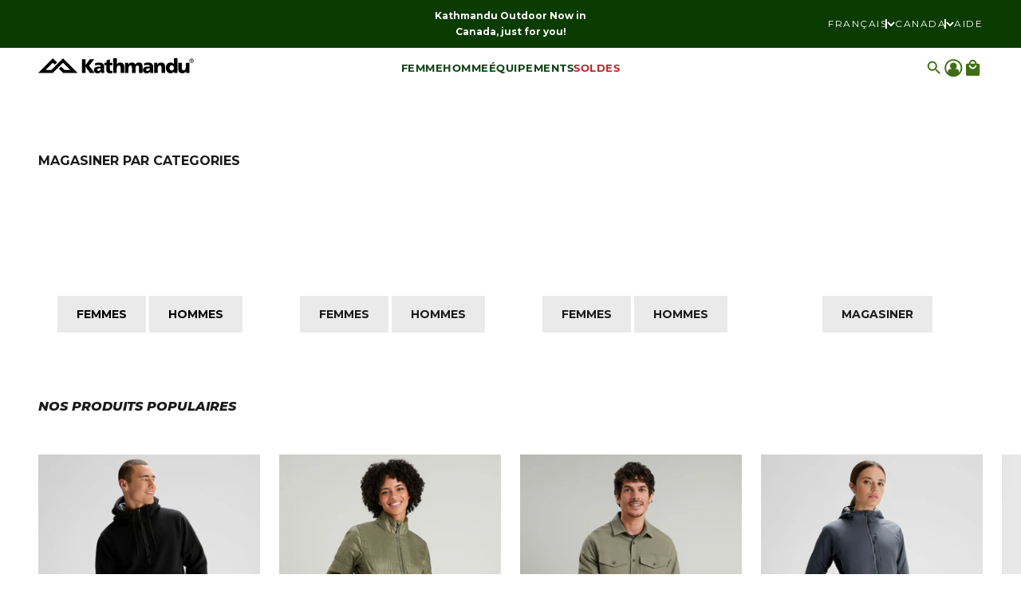

--- FILE ---
content_type: text/html; charset=utf-8
request_url: https://kathmanduoutdoor.ca/fr
body_size: 45494
content:
<!doctype html>

<html lang="fr-ca" dir="ltr">
  <head>
    
    <meta charset="utf-8">
    <meta name="viewport" content="width=device-width, initial-scale=1.0, height=device-height, minimum-scale=1.0, maximum-scale=1.0">
    <meta name="theme-color" content="#ffffff">

    <title>Équipement de Plein Air, Vestes et Vêtements de Voyage | Kathmandu Canada</title><meta name="description" content="Découvrez Kathmandu Canada et sa collection de vêtements et équipements de plein air. Vestes isolées, matériel de randonnée et essentiels de voyage pour toutes vos aventures."><link rel="canonical" href="https://kathmanduoutdoor.ca/fr">
    <meta name="google-site-verification" content="OsRsgxy3BPqLMTug43KQAz2vFZADykYhR4ftKK6-vb8" /><link rel="shortcut icon" href="//kathmanduoutdoor.ca/cdn/shop/files/favicon.png?v=1740414396&width=96">
      <link rel="apple-touch-icon" href="//kathmanduoutdoor.ca/cdn/shop/files/favicon.png?v=1740414396&width=180"><link rel="preconnect" href="https://cdn.shopify.com">
    <link rel="preconnect" href="https://fonts.shopifycdn.com" crossorigin>
    <link rel="dns-prefetch" href="https://productreviews.shopifycdn.com"><meta property="og:type" content="website">
  <meta property="og:title" content="Équipement de Plein Air, Vestes et Vêtements de Voyage"><meta property="og:image" content="http://kathmanduoutdoor.ca/cdn/shop/files/shared_kathmandu.png?v=1742398927&width=2048">
  <meta property="og:image:secure_url" content="https://kathmanduoutdoor.ca/cdn/shop/files/shared_kathmandu.png?v=1742398927&width=2048">
  <meta property="og:image:width" content="1200">
  <meta property="og:image:height" content="628"><meta property="og:description" content="Découvrez Kathmandu Canada et sa collection de vêtements et équipements de plein air. Vestes isolées, matériel de randonnée et essentiels de voyage pour toutes vos aventures."><meta property="og:url" content="https://kathmanduoutdoor.ca/fr">
<meta property="og:site_name" content="Kathmandu Canada"><meta name="twitter:card" content="summary"><meta name="twitter:title" content="Équipement de Plein Air, Vestes et Vêtements de Voyage">
  <meta name="twitter:description" content="Découvrez Kathmandu Canada et sa collection de vêtements et équipements de plein air. Vestes isolées, matériel de randonnée et essentiels de voyage pour toutes vos aventures."><meta name="twitter:image" content="https://kathmanduoutdoor.ca/cdn/shop/files/shared_kathmandu.png?crop=center&height=1200&v=1742398927&width=1200">
  <meta name="twitter:image:alt" content=""><script async crossorigin fetchpriority="high" src="/cdn/shopifycloud/importmap-polyfill/es-modules-shim.2.4.0.js"></script>
<script type="application/ld+json">
  {
    "@context": "https://schema.org",
    "@type": "BreadcrumbList",
    "itemListElement": [{
        "@type": "ListItem",
        "position": 1,
        "name": "Accueil",
        "item": "https://kathmanduoutdoor.ca"
      }]
  }
</script><script type="application/ld+json">
  [
    {
      "@context": "https://schema.org",
      "@type": "WebSite",
      "name": "Kathmandu Canada",
      "url": "https:\/\/kathmanduoutdoor.ca",
      "potentialAction": {
        "@type": "SearchAction",
        "target": "https:\/\/kathmanduoutdoor.ca\/fr\/search?q={search_term_string}",
        "query-input": "required name=search_term_string"
      }
    },
    {
      "@context": "https://schema.org",
      "@type": "Organization",
      "name": "Kathmandu Canada","logo": "https:\/\/kathmanduoutdoor.ca\/cdn\/shop\/files\/Buy_Kathmandu_Outdoor_Clothing_Gear___Kathmandu_Australia-3.png?v=1740080108\u0026width=398","description": "Kathmandu offers a premium range of outdoor clothing, footwear, accessories and gear for men, women and kids. Get adventure-ready and shop online.","url": "https:\/\/kathmanduoutdoor.ca"
    }
  ]
  </script><style>/* Typography (heading) */
  

/* Typography (body) */
  



:root {
    /**
     * ---------------------------------------------------------------------
     * SPACING VARIABLES
     *
     * We are using a spacing inspired from frameworks like Tailwind CSS.
     * ---------------------------------------------------------------------
     */
    --spacing-0-5: 0.125rem; /* 2px */
    --spacing-1: 0.25rem; /* 4px */
    --spacing-1-5: 0.375rem; /* 6px */
    --spacing-2: 0.5rem; /* 8px */
    --spacing-2-5: 0.625rem; /* 10px */
    --spacing-3: 0.75rem; /* 12px */
    --spacing-3-5: 0.875rem; /* 14px */
    --spacing-4: 1rem; /* 16px */
    --spacing-4-5: 1.125rem; /* 18px */
    --spacing-5: 1.25rem; /* 20px */
    --spacing-5-5: 1.375rem; /* 22px */
    --spacing-6: 1.5rem; /* 24px */
    --spacing-6-5: 1.625rem; /* 26px */
    --spacing-7: 1.75rem; /* 28px */
    --spacing-7-5: 1.875rem; /* 30px */
    --spacing-8: 2rem; /* 32px */
    --spacing-8-5: 2.125rem; /* 34px */
    --spacing-9: 2.25rem; /* 36px */
    --spacing-9-5: 2.375rem; /* 38px */
    --spacing-10: 2.5rem; /* 40px */
    --spacing-11: 2.75rem; /* 44px */
    --spacing-12: 3rem; /* 48px */
    --spacing-14: 3.5rem; /* 56px */
    --spacing-16: 4rem; /* 64px */
    --spacing-18: 4.5rem; /* 72px */
    --spacing-20: 5rem; /* 80px */
    --spacing-24: 6rem; /* 96px */
    --spacing-28: 7rem; /* 112px */
    --spacing-32: 8rem; /* 128px */
    --spacing-36: 9rem; /* 144px */
    --spacing-40: 10rem; /* 160px */
    --spacing-44: 11rem; /* 176px */
    --spacing-48: 12rem; /* 192px */
    --spacing-52: 13rem; /* 208px */
    --spacing-56: 14rem; /* 224px */
    --spacing-60: 15rem; /* 240px */
    --spacing-64: 16rem; /* 256px */
    --spacing-72: 18rem; /* 288px */
    --spacing-80: 20rem; /* 320px */
    --spacing-96: 24rem; /* 384px */

    /* Container */
    --container-max-width: 1600px;
    --container-narrow-max-width: 1350px;
    --container-gutter: var(--spacing-5);
    --section-outer-spacing-block: var(--spacing-12);
    --section-inner-max-spacing-block: var(--spacing-10);
    --section-inner-spacing-inline: var(--container-gutter);
    --section-stack-spacing-block: var(--spacing-8);

    /* Grid gutter */
    --grid-gutter: var(--spacing-5);

    /* Product list settings */
    --product-list-row-gap: var(--spacing-8);
    --product-list-column-gap: var(--grid-gutter);

    /* Form settings */
    --input-gap: var(--spacing-2);
    --input-height: 2.625rem;
    --input-padding-inline: var(--spacing-4);

    /* Other sizes */
    --sticky-area-height: calc(var(--sticky-announcement-bar-enabled, 0) * var(--announcement-bar-height, 0px) + var(--sticky-header-enabled, 0) * var(--header-height, 0px));

    /* RTL support */
    --transform-logical-flip: 1;
    --transform-origin-start: left;
    --transform-origin-end: right;

    /**
     * ---------------------------------------------------------------------
     * TYPOGRAPHY
     * ---------------------------------------------------------------------
     */

    /* Font properties */
    --heading-font-family: "system_ui", -apple-system, 'Segoe UI', Roboto, 'Helvetica Neue', 'Noto Sans', 'Liberation Sans', Arial, sans-serif, 'Apple Color Emoji', 'Segoe UI Emoji', 'Segoe UI Symbol', 'Noto Color Emoji';
    --heading-font-weight: 400;
    --heading-font-style: normal;
    --heading-text-transform: normal;
    --heading-letter-spacing: 0.0em;
    --text-font-family: "system_ui", -apple-system, 'Segoe UI', Roboto, 'Helvetica Neue', 'Noto Sans', 'Liberation Sans', Arial, sans-serif, 'Apple Color Emoji', 'Segoe UI Emoji', 'Segoe UI Symbol', 'Noto Color Emoji';
    --text-font-weight: 400;
    --text-font-style: normal;
    --text-letter-spacing: 0.0em;

    /* Font sizes */
    --text-h0: 2.75rem;
    --text-h1: 2rem;
    --text-h2: 1.75rem;
    --text-h3: 1.375rem;
    --text-h4: 1.125rem;
    --text-h5: 1.125rem;
    --text-h6: 1rem;
    --text-xs: 0.6875rem;
    --text-sm: 0.75rem;
    --text-base: 0.875rem;
    --text-lg: 1.125rem;

    /**
     * ---------------------------------------------------------------------
     * COLORS
     * ---------------------------------------------------------------------
     */

    /* Color settings */--accent: 60 60 60;
    --text-primary: 26 26 26;
    --background-primary: 255 255 255;
    --dialog-background: 255 255 255;
    --border-color: var(--text-color, var(--text-primary)) / 0.12;

    /* Button colors */
    --button-background-primary: 60 60 60;
    --button-text-primary: 255 255 255;
    --button-background-secondary: 120 162 47;
    --button-text-secondary: 255 255 255;

    /* Status colors */
    --success-background: 224 244 232;
    --success-text: 0 163 65;
    --warning-background: 255 246 233;
    --warning-text: 255 183 74;
    --error-background: 254 231 231;
    --error-text: 248 58 58;

    /* Product colors */
    --on-sale-text: 178 38 33;
    --on-sale-badge-background: 178 38 33;
    --on-sale-badge-text: 255 255 255;
    --sold-out-badge-background: 0 0 0;
    --sold-out-badge-text: 255 255 255;
    --primary-badge-background: 128 60 238;
    --primary-badge-text: 255 255 255;
    --star-color: 255 183 74;
    --product-card-background: 255 255 255;
    --product-card-text: 26 26 26;

    /* Header colors */
    --header-background: 255 255 255;
    --header-text: 26 26 26;

    /* Footer colors */
    --footer-background: 10 60 0;
    --footer-text: 255 255 255;

    /* Rounded variables (used for border radius) */
    --rounded-xs: 0.0rem;
    --rounded-sm: 0.0rem;
    --rounded: 0.0rem;
    --rounded-lg: 0.0rem;
    --rounded-full: 9999px;

    --rounded-button: 0.0rem;
    --rounded-input: 0.0rem;

    /* Box shadow */
    --shadow-sm: 0 2px 8px rgb(var(--text-primary) / 0.1);
    --shadow: 0 5px 15px rgb(var(--text-primary) / 0.1);
    --shadow-md: 0 5px 30px rgb(var(--text-primary) / 0.1);
    --shadow-block: 0px 18px 50px rgb(var(--text-primary) / 0.1);

    /**
     * ---------------------------------------------------------------------
     * OTHER
     * ---------------------------------------------------------------------
     */

    --stagger-products-reveal-opacity: 0;
    --cursor-close-svg-url: url(//kathmanduoutdoor.ca/cdn/shop/t/5/assets/cursor-close.svg?v=147174565022153725511744044325);
    --cursor-zoom-in-svg-url: url(//kathmanduoutdoor.ca/cdn/shop/t/5/assets/cursor-zoom-in.svg?v=154953035094101115921744044325);
    --cursor-zoom-out-svg-url: url(//kathmanduoutdoor.ca/cdn/shop/t/5/assets/cursor-zoom-out.svg?v=16155520337305705181744044325);
    --checkmark-svg-url: url(//kathmanduoutdoor.ca/cdn/shop/t/5/assets/checkmark.svg?v=77552481021870063511744044325);
  }

  [dir="rtl"]:root {
    /* RTL support */
    --transform-logical-flip: -1;
    --transform-origin-start: right;
    --transform-origin-end: left;
  }

  @media screen and (min-width: 700px) {
    :root {
      /* Typography (font size) */
      --text-h0: 3.5rem;
      --text-h1: 2.5rem;
      --text-h2: 2rem;
      --text-h3: 1.625rem;
      --text-h4: 1.375rem;
      --text-h5: 1.125rem;
      --text-h6: 1rem;

      --text-xs: 0.75rem;
      --text-sm: 0.875rem;
      --text-base: 1.0rem;
      --text-lg: 1.25rem;

      /* Spacing */
      --container-gutter: 2rem;
      --section-outer-spacing-block: var(--spacing-16);
      --section-inner-max-spacing-block: var(--spacing-12);
      --section-inner-spacing-inline: var(--spacing-12);
      --section-stack-spacing-block: var(--spacing-12);

      /* Grid gutter */
      --grid-gutter: var(--spacing-6);

      /* Product list settings */
      --product-list-row-gap: var(--spacing-12);

      /* Form settings */
      --input-gap: 1rem;
      --input-height: 3.125rem;
      --input-padding-inline: var(--spacing-5);
    }
  }

  @media screen and (min-width: 1000px) {
    :root {
      /* Spacing settings */
      --container-gutter: var(--spacing-12);
      --section-outer-spacing-block: var(--spacing-18);
      --section-inner-max-spacing-block: var(--spacing-16);
      --section-inner-spacing-inline: var(--spacing-16);
      --section-stack-spacing-block: var(--spacing-12);
    }
  }

  @media screen and (min-width: 1150px) {
    :root {
      /* Spacing settings */
      --container-gutter: var(--spacing-12);
      --section-outer-spacing-block: var(--spacing-20);
      --section-inner-max-spacing-block: var(--spacing-16);
      --section-inner-spacing-inline: var(--spacing-16);
      --section-stack-spacing-block: var(--spacing-12);
    }
  }

  @media screen and (min-width: 1400px) {
    :root {
      /* Typography (font size) */
      --text-h0: 4.5rem;
      --text-h1: 3.5rem;
      --text-h2: 2.75rem;
      --text-h3: 2rem;
      --text-h4: 1.75rem;
      --text-h5: 1.375rem;
      --text-h6: 1.25rem;

      --section-outer-spacing-block: var(--spacing-24);
      --section-inner-max-spacing-block: var(--spacing-18);
      --section-inner-spacing-inline: var(--spacing-18);
    }
  }

  @media screen and (min-width: 1600px) {
    :root {
      --section-outer-spacing-block: var(--spacing-24);
      --section-inner-max-spacing-block: var(--spacing-20);
      --section-inner-spacing-inline: var(--spacing-20);
    }
  }

  /**
   * ---------------------------------------------------------------------
   * LIQUID DEPENDANT CSS
   *
   * Our main CSS is Liquid free, but some very specific features depend on
   * theme settings, so we have them here
   * ---------------------------------------------------------------------
   */@media screen and (pointer: fine) {
        .button:not([disabled]):hover, .btn:not([disabled]):hover, .shopify-payment-button__button--unbranded:not([disabled]):hover {
          --button-background-opacity: 0.85;
        }

        .button--subdued:not([disabled]):hover {
          --button-background: var(--text-color) / .05 !important;
        }
      }</style><script>
  // This allows to expose several variables to the global scope, to be used in scripts
  window.themeVariables = {
    settings: {
      showPageTransition: null,
      staggerProductsApparition: true,
      reduceDrawerAnimation: false,
      reduceMenuAnimation: false,
      headingApparition: "none",
      pageType: "index",
      moneyFormat: "${{amount}}",
      moneyWithCurrencyFormat: "${{amount}} CAD",
      currencyCodeEnabled: true,
      cartType: "drawer",
      showDiscount: true,
      discountMode: "percentage",
      pageBackground: "#ffffff",
      textColor: "#1a1a1a"
    },

    strings: {
      accessibilityClose: "Fermer",
      accessibilityNext: "Suivant",
      accessibilityPrevious: "Précédent",
      closeGallery: "Fermer la galerie",
      zoomGallery: "Zoomer sur l\u0026#39;image",
      errorGallery: "L\u0026#39;image ne peut pas etre chargée",
      searchNoResults: "Aucun résultat ne correspond à votre recherche.",
      addOrderNote: "Ajouter une note",
      editOrderNote: "Modifier la note",
      shippingEstimatorNoResults: "Nous ne livrons pas à votre adresse.",
      shippingEstimatorOneResult: "Il y a un résultat pour votre adresse :",
      shippingEstimatorMultipleResults: "Il y a plusieurs résultats pour votre adresse :",
      shippingEstimatorError: "Impossible d\u0026#39;estimer les frais de livraison :"
    },

    breakpoints: {
      'sm': 'screen and (min-width: 700px)',
      'md': 'screen and (min-width: 1000px)',
      'lg': 'screen and (min-width: 1150px)',
      'xl': 'screen and (min-width: 1400px)',

      'sm-max': 'screen and (max-width: 699px)',
      'md-max': 'screen and (max-width: 999px)',
      'lg-max': 'screen and (max-width: 1149px)',
      'xl-max': 'screen and (max-width: 1399px)'
    }
  };

  // For detecting native share
  document.documentElement.classList.add(`native-share--${navigator.share ? 'enabled' : 'disabled'}`);</script><script>
      if (!(HTMLScriptElement.supports && HTMLScriptElement.supports('importmap'))) {
        const importMapPolyfill = document.createElement('script');
        importMapPolyfill.async = true;
        importMapPolyfill.src = "//kathmanduoutdoor.ca/cdn/shop/t/5/assets/es-module-shims.min.js?v=98603786603752121101744044325";

        document.head.appendChild(importMapPolyfill);
      }
    </script>

    <script type="importmap">{
        "imports": {
          "vendor": "//kathmanduoutdoor.ca/cdn/shop/t/5/assets/vendor.min.js?v=37127808935879722241744044325",
          "theme": "//kathmanduoutdoor.ca/cdn/shop/t/5/assets/theme.js?v=52388010713111981741744044325",
          "photoswipe": "//kathmanduoutdoor.ca/cdn/shop/t/5/assets/photoswipe.min.js?v=13374349288281597431744044325"
        }
      }
    </script>

    <script type="module" src="//kathmanduoutdoor.ca/cdn/shop/t/5/assets/vendor.min.js?v=37127808935879722241744044325"></script>
    <script type="module" src="//kathmanduoutdoor.ca/cdn/shop/t/5/assets/theme.js?v=52388010713111981741744044325"></script>
    <script type="module" src="//kathmanduoutdoor.ca/cdn/shop/t/5/assets/kathmandu.js?v=31901677797917382331744044325"></script>

    <script>window.performance && window.performance.mark && window.performance.mark('shopify.content_for_header.start');</script><meta name="google-site-verification" content="szXxJqMt7oISUSb3nQlC59SSVcb0Dd92O3EitdW66kM">
<meta name="facebook-domain-verification" content="odkzspe46lbqthvs53u6h5zpd36d7o">
<meta id="shopify-digital-wallet" name="shopify-digital-wallet" content="/69253300376/digital_wallets/dialog">
<meta name="shopify-checkout-api-token" content="ab5fca93bf54a9289c6330a2b4444820">
<meta id="in-context-paypal-metadata" data-shop-id="69253300376" data-venmo-supported="false" data-environment="production" data-locale="fr_FR" data-paypal-v4="true" data-currency="CAD">
<link rel="alternate" hreflang="x-default" href="https://kathmanduoutdoor.ca/">
<link rel="alternate" hreflang="en-CA" href="https://kathmanduoutdoor.ca/">
<link rel="alternate" hreflang="fr-CA" href="https://kathmanduoutdoor.ca/fr">
<script async="async" src="/checkouts/internal/preloads.js?locale=fr-CA"></script>
<link rel="preconnect" href="https://shop.app" crossorigin="anonymous">
<script async="async" src="https://shop.app/checkouts/internal/preloads.js?locale=fr-CA&shop_id=69253300376" crossorigin="anonymous"></script>
<script id="apple-pay-shop-capabilities" type="application/json">{"shopId":69253300376,"countryCode":"CA","currencyCode":"CAD","merchantCapabilities":["supports3DS"],"merchantId":"gid:\/\/shopify\/Shop\/69253300376","merchantName":"Kathmandu Canada","requiredBillingContactFields":["postalAddress","email","phone"],"requiredShippingContactFields":["postalAddress","email","phone"],"shippingType":"shipping","supportedNetworks":["visa","masterCard","amex","discover","interac","jcb"],"total":{"type":"pending","label":"Kathmandu Canada","amount":"1.00"},"shopifyPaymentsEnabled":true,"supportsSubscriptions":true}</script>
<script id="shopify-features" type="application/json">{"accessToken":"ab5fca93bf54a9289c6330a2b4444820","betas":["rich-media-storefront-analytics"],"domain":"kathmanduoutdoor.ca","predictiveSearch":true,"shopId":69253300376,"locale":"fr"}</script>
<script>var Shopify = Shopify || {};
Shopify.shop = "kathmandu-canada.myshopify.com";
Shopify.locale = "fr";
Shopify.currency = {"active":"CAD","rate":"1.0"};
Shopify.country = "CA";
Shopify.theme = {"name":"Kathmandu - Main - 1.1","id":145622270104,"schema_name":"Impact","schema_version":"6.5.0","theme_store_id":1190,"role":"main"};
Shopify.theme.handle = "null";
Shopify.theme.style = {"id":null,"handle":null};
Shopify.cdnHost = "kathmanduoutdoor.ca/cdn";
Shopify.routes = Shopify.routes || {};
Shopify.routes.root = "/fr/";</script>
<script type="module">!function(o){(o.Shopify=o.Shopify||{}).modules=!0}(window);</script>
<script>!function(o){function n(){var o=[];function n(){o.push(Array.prototype.slice.apply(arguments))}return n.q=o,n}var t=o.Shopify=o.Shopify||{};t.loadFeatures=n(),t.autoloadFeatures=n()}(window);</script>
<script>
  window.ShopifyPay = window.ShopifyPay || {};
  window.ShopifyPay.apiHost = "shop.app\/pay";
  window.ShopifyPay.redirectState = null;
</script>
<script id="shop-js-analytics" type="application/json">{"pageType":"index"}</script>
<script defer="defer" async type="module" src="//kathmanduoutdoor.ca/cdn/shopifycloud/shop-js/modules/v2/client.init-shop-cart-sync_ChgkhDwU.fr.esm.js"></script>
<script defer="defer" async type="module" src="//kathmanduoutdoor.ca/cdn/shopifycloud/shop-js/modules/v2/chunk.common_BJcqwDuF.esm.js"></script>
<script type="module">
  await import("//kathmanduoutdoor.ca/cdn/shopifycloud/shop-js/modules/v2/client.init-shop-cart-sync_ChgkhDwU.fr.esm.js");
await import("//kathmanduoutdoor.ca/cdn/shopifycloud/shop-js/modules/v2/chunk.common_BJcqwDuF.esm.js");

  window.Shopify.SignInWithShop?.initShopCartSync?.({"fedCMEnabled":true,"windoidEnabled":true});

</script>
<script>
  window.Shopify = window.Shopify || {};
  if (!window.Shopify.featureAssets) window.Shopify.featureAssets = {};
  window.Shopify.featureAssets['shop-js'] = {"shop-cart-sync":["modules/v2/client.shop-cart-sync_D4o_5Ov_.fr.esm.js","modules/v2/chunk.common_BJcqwDuF.esm.js"],"init-fed-cm":["modules/v2/client.init-fed-cm_BPY0MiuD.fr.esm.js","modules/v2/chunk.common_BJcqwDuF.esm.js"],"init-shop-email-lookup-coordinator":["modules/v2/client.init-shop-email-lookup-coordinator_CDHycKYk.fr.esm.js","modules/v2/chunk.common_BJcqwDuF.esm.js"],"shop-cash-offers":["modules/v2/client.shop-cash-offers_NQsrJJFl.fr.esm.js","modules/v2/chunk.common_BJcqwDuF.esm.js","modules/v2/chunk.modal_Cjxu_1fo.esm.js"],"init-shop-cart-sync":["modules/v2/client.init-shop-cart-sync_ChgkhDwU.fr.esm.js","modules/v2/chunk.common_BJcqwDuF.esm.js"],"init-windoid":["modules/v2/client.init-windoid_Cm8_3XkW.fr.esm.js","modules/v2/chunk.common_BJcqwDuF.esm.js"],"shop-toast-manager":["modules/v2/client.shop-toast-manager_PCb2cpdP.fr.esm.js","modules/v2/chunk.common_BJcqwDuF.esm.js"],"pay-button":["modules/v2/client.pay-button_4LiCA2qV.fr.esm.js","modules/v2/chunk.common_BJcqwDuF.esm.js"],"shop-button":["modules/v2/client.shop-button_GeIwBG5B.fr.esm.js","modules/v2/chunk.common_BJcqwDuF.esm.js"],"shop-login-button":["modules/v2/client.shop-login-button_CUrU_OLp.fr.esm.js","modules/v2/chunk.common_BJcqwDuF.esm.js","modules/v2/chunk.modal_Cjxu_1fo.esm.js"],"avatar":["modules/v2/client.avatar_BTnouDA3.fr.esm.js"],"shop-follow-button":["modules/v2/client.shop-follow-button_su6NTC-j.fr.esm.js","modules/v2/chunk.common_BJcqwDuF.esm.js","modules/v2/chunk.modal_Cjxu_1fo.esm.js"],"init-customer-accounts-sign-up":["modules/v2/client.init-customer-accounts-sign-up_DcRbvCo_.fr.esm.js","modules/v2/client.shop-login-button_CUrU_OLp.fr.esm.js","modules/v2/chunk.common_BJcqwDuF.esm.js","modules/v2/chunk.modal_Cjxu_1fo.esm.js"],"init-shop-for-new-customer-accounts":["modules/v2/client.init-shop-for-new-customer-accounts_B_arnwTM.fr.esm.js","modules/v2/client.shop-login-button_CUrU_OLp.fr.esm.js","modules/v2/chunk.common_BJcqwDuF.esm.js","modules/v2/chunk.modal_Cjxu_1fo.esm.js"],"init-customer-accounts":["modules/v2/client.init-customer-accounts_DeviBYnH.fr.esm.js","modules/v2/client.shop-login-button_CUrU_OLp.fr.esm.js","modules/v2/chunk.common_BJcqwDuF.esm.js","modules/v2/chunk.modal_Cjxu_1fo.esm.js"],"checkout-modal":["modules/v2/client.checkout-modal_CLohB8EO.fr.esm.js","modules/v2/chunk.common_BJcqwDuF.esm.js","modules/v2/chunk.modal_Cjxu_1fo.esm.js"],"lead-capture":["modules/v2/client.lead-capture_CsJGJY_m.fr.esm.js","modules/v2/chunk.common_BJcqwDuF.esm.js","modules/v2/chunk.modal_Cjxu_1fo.esm.js"],"shop-login":["modules/v2/client.shop-login_gLzDdfIx.fr.esm.js","modules/v2/chunk.common_BJcqwDuF.esm.js","modules/v2/chunk.modal_Cjxu_1fo.esm.js"],"payment-terms":["modules/v2/client.payment-terms_DZ7f6SjO.fr.esm.js","modules/v2/chunk.common_BJcqwDuF.esm.js","modules/v2/chunk.modal_Cjxu_1fo.esm.js"]};
</script>
<script id="__st">var __st={"a":69253300376,"offset":-18000,"reqid":"e67fb51d-5e9e-4668-a6e6-4732f341761c-1763936880","pageurl":"kathmanduoutdoor.ca\/fr","u":"8103178678bb","p":"home"};</script>
<script>window.ShopifyPaypalV4VisibilityTracking = true;</script>
<script id="captcha-bootstrap">!function(){'use strict';const t='contact',e='account',n='new_comment',o=[[t,t],['blogs',n],['comments',n],[t,'customer']],c=[[e,'customer_login'],[e,'guest_login'],[e,'recover_customer_password'],[e,'create_customer']],r=t=>t.map((([t,e])=>`form[action*='/${t}']:not([data-nocaptcha='true']) input[name='form_type'][value='${e}']`)).join(','),a=t=>()=>t?[...document.querySelectorAll(t)].map((t=>t.form)):[];function s(){const t=[...o],e=r(t);return a(e)}const i='password',u='form_key',d=['recaptcha-v3-token','g-recaptcha-response','h-captcha-response',i],f=()=>{try{return window.sessionStorage}catch{return}},m='__shopify_v',_=t=>t.elements[u];function p(t,e,n=!1){try{const o=window.sessionStorage,c=JSON.parse(o.getItem(e)),{data:r}=function(t){const{data:e,action:n}=t;return t[m]||n?{data:e,action:n}:{data:t,action:n}}(c);for(const[e,n]of Object.entries(r))t.elements[e]&&(t.elements[e].value=n);n&&o.removeItem(e)}catch(o){console.error('form repopulation failed',{error:o})}}const l='form_type',E='cptcha';function T(t){t.dataset[E]=!0}const w=window,h=w.document,L='Shopify',v='ce_forms',y='captcha';let A=!1;((t,e)=>{const n=(g='f06e6c50-85a8-45c8-87d0-21a2b65856fe',I='https://cdn.shopify.com/shopifycloud/storefront-forms-hcaptcha/ce_storefront_forms_captcha_hcaptcha.v1.5.2.iife.js',D={infoText:'Protégé par hCaptcha',privacyText:'Confidentialité',termsText:'Conditions'},(t,e,n)=>{const o=w[L][v],c=o.bindForm;if(c)return c(t,g,e,D).then(n);var r;o.q.push([[t,g,e,D],n]),r=I,A||(h.body.append(Object.assign(h.createElement('script'),{id:'captcha-provider',async:!0,src:r})),A=!0)});var g,I,D;w[L]=w[L]||{},w[L][v]=w[L][v]||{},w[L][v].q=[],w[L][y]=w[L][y]||{},w[L][y].protect=function(t,e){n(t,void 0,e),T(t)},Object.freeze(w[L][y]),function(t,e,n,w,h,L){const[v,y,A,g]=function(t,e,n){const i=e?o:[],u=t?c:[],d=[...i,...u],f=r(d),m=r(i),_=r(d.filter((([t,e])=>n.includes(e))));return[a(f),a(m),a(_),s()]}(w,h,L),I=t=>{const e=t.target;return e instanceof HTMLFormElement?e:e&&e.form},D=t=>v().includes(t);t.addEventListener('submit',(t=>{const e=I(t);if(!e)return;const n=D(e)&&!e.dataset.hcaptchaBound&&!e.dataset.recaptchaBound,o=_(e),c=g().includes(e)&&(!o||!o.value);(n||c)&&t.preventDefault(),c&&!n&&(function(t){try{if(!f())return;!function(t){const e=f();if(!e)return;const n=_(t);if(!n)return;const o=n.value;o&&e.removeItem(o)}(t);const e=Array.from(Array(32),(()=>Math.random().toString(36)[2])).join('');!function(t,e){_(t)||t.append(Object.assign(document.createElement('input'),{type:'hidden',name:u})),t.elements[u].value=e}(t,e),function(t,e){const n=f();if(!n)return;const o=[...t.querySelectorAll(`input[type='${i}']`)].map((({name:t})=>t)),c=[...d,...o],r={};for(const[a,s]of new FormData(t).entries())c.includes(a)||(r[a]=s);n.setItem(e,JSON.stringify({[m]:1,action:t.action,data:r}))}(t,e)}catch(e){console.error('failed to persist form',e)}}(e),e.submit())}));const S=(t,e)=>{t&&!t.dataset[E]&&(n(t,e.some((e=>e===t))),T(t))};for(const o of['focusin','change'])t.addEventListener(o,(t=>{const e=I(t);D(e)&&S(e,y())}));const B=e.get('form_key'),M=e.get(l),P=B&&M;t.addEventListener('DOMContentLoaded',(()=>{const t=y();if(P)for(const e of t)e.elements[l].value===M&&p(e,B);[...new Set([...A(),...v().filter((t=>'true'===t.dataset.shopifyCaptcha))])].forEach((e=>S(e,t)))}))}(h,new URLSearchParams(w.location.search),n,t,e,['guest_login'])})(!0,!0)}();</script>
<script integrity="sha256-52AcMU7V7pcBOXWImdc/TAGTFKeNjmkeM1Pvks/DTgc=" data-source-attribution="shopify.loadfeatures" defer="defer" src="//kathmanduoutdoor.ca/cdn/shopifycloud/storefront/assets/storefront/load_feature-81c60534.js" crossorigin="anonymous"></script>
<script crossorigin="anonymous" defer="defer" src="//kathmanduoutdoor.ca/cdn/shopifycloud/storefront/assets/shopify_pay/storefront-65b4c6d7.js?v=20250812"></script>
<script data-source-attribution="shopify.dynamic_checkout.dynamic.init">var Shopify=Shopify||{};Shopify.PaymentButton=Shopify.PaymentButton||{isStorefrontPortableWallets:!0,init:function(){window.Shopify.PaymentButton.init=function(){};var t=document.createElement("script");t.src="https://kathmanduoutdoor.ca/cdn/shopifycloud/portable-wallets/latest/portable-wallets.fr.js",t.type="module",document.head.appendChild(t)}};
</script>
<script data-source-attribution="shopify.dynamic_checkout.buyer_consent">
  function portableWalletsHideBuyerConsent(e){var t=document.getElementById("shopify-buyer-consent"),n=document.getElementById("shopify-subscription-policy-button");t&&n&&(t.classList.add("hidden"),t.setAttribute("aria-hidden","true"),n.removeEventListener("click",e))}function portableWalletsShowBuyerConsent(e){var t=document.getElementById("shopify-buyer-consent"),n=document.getElementById("shopify-subscription-policy-button");t&&n&&(t.classList.remove("hidden"),t.removeAttribute("aria-hidden"),n.addEventListener("click",e))}window.Shopify?.PaymentButton&&(window.Shopify.PaymentButton.hideBuyerConsent=portableWalletsHideBuyerConsent,window.Shopify.PaymentButton.showBuyerConsent=portableWalletsShowBuyerConsent);
</script>
<script data-source-attribution="shopify.dynamic_checkout.cart.bootstrap">document.addEventListener("DOMContentLoaded",(function(){function t(){return document.querySelector("shopify-accelerated-checkout-cart, shopify-accelerated-checkout")}if(t())Shopify.PaymentButton.init();else{new MutationObserver((function(e,n){t()&&(Shopify.PaymentButton.init(),n.disconnect())})).observe(document.body,{childList:!0,subtree:!0})}}));
</script>
<script id='scb4127' type='text/javascript' async='' src='https://kathmanduoutdoor.ca/cdn/shopifycloud/privacy-banner/storefront-banner.js'></script><link id="shopify-accelerated-checkout-styles" rel="stylesheet" media="screen" href="https://kathmanduoutdoor.ca/cdn/shopifycloud/portable-wallets/latest/accelerated-checkout-backwards-compat.css" crossorigin="anonymous">
<style id="shopify-accelerated-checkout-cart">
        #shopify-buyer-consent {
  margin-top: 1em;
  display: inline-block;
  width: 100%;
}

#shopify-buyer-consent.hidden {
  display: none;
}

#shopify-subscription-policy-button {
  background: none;
  border: none;
  padding: 0;
  text-decoration: underline;
  font-size: inherit;
  cursor: pointer;
}

#shopify-subscription-policy-button::before {
  box-shadow: none;
}

      </style>

<script>window.performance && window.performance.mark && window.performance.mark('shopify.content_for_header.end');</script>
<link href="//kathmanduoutdoor.ca/cdn/shop/t/5/assets/theme.css?v=110512027186893488421744044325" rel="stylesheet" type="text/css" media="all" /><link href="//kathmanduoutdoor.ca/cdn/shop/t/5/assets/fonts.css?v=158391829912751086491744044325" rel="stylesheet" type="text/css" media="all" /><link href="//kathmanduoutdoor.ca/cdn/shop/t/5/assets/kathmandu.css?v=76799149010363685291744044325" rel="stylesheet" type="text/css" media="all" /><!-- BEGIN app block: shopify://apps/klaviyo-email-marketing-sms/blocks/klaviyo-onsite-embed/2632fe16-c075-4321-a88b-50b567f42507 -->












  <script async src="https://static.klaviyo.com/onsite/js/THysK2/klaviyo.js?company_id=THysK2"></script>
  <script>!function(){if(!window.klaviyo){window._klOnsite=window._klOnsite||[];try{window.klaviyo=new Proxy({},{get:function(n,i){return"push"===i?function(){var n;(n=window._klOnsite).push.apply(n,arguments)}:function(){for(var n=arguments.length,o=new Array(n),w=0;w<n;w++)o[w]=arguments[w];var t="function"==typeof o[o.length-1]?o.pop():void 0,e=new Promise((function(n){window._klOnsite.push([i].concat(o,[function(i){t&&t(i),n(i)}]))}));return e}}})}catch(n){window.klaviyo=window.klaviyo||[],window.klaviyo.push=function(){var n;(n=window._klOnsite).push.apply(n,arguments)}}}}();</script>

  




  <script>
    window.klaviyoReviewsProductDesignMode = false
  </script>







<!-- END app block --><link href="https://monorail-edge.shopifysvc.com" rel="dns-prefetch">
<script>(function(){if ("sendBeacon" in navigator && "performance" in window) {try {var session_token_from_headers = performance.getEntriesByType('navigation')[0].serverTiming.find(x => x.name == '_s').description;} catch {var session_token_from_headers = undefined;}var session_cookie_matches = document.cookie.match(/_shopify_s=([^;]*)/);var session_token_from_cookie = session_cookie_matches && session_cookie_matches.length === 2 ? session_cookie_matches[1] : "";var session_token = session_token_from_headers || session_token_from_cookie || "";function handle_abandonment_event(e) {var entries = performance.getEntries().filter(function(entry) {return /monorail-edge.shopifysvc.com/.test(entry.name);});if (!window.abandonment_tracked && entries.length === 0) {window.abandonment_tracked = true;var currentMs = Date.now();var navigation_start = performance.timing.navigationStart;var payload = {shop_id: 69253300376,url: window.location.href,navigation_start,duration: currentMs - navigation_start,session_token,page_type: "index"};window.navigator.sendBeacon("https://monorail-edge.shopifysvc.com/v1/produce", JSON.stringify({schema_id: "online_store_buyer_site_abandonment/1.1",payload: payload,metadata: {event_created_at_ms: currentMs,event_sent_at_ms: currentMs}}));}}window.addEventListener('pagehide', handle_abandonment_event);}}());</script>
<script id="web-pixels-manager-setup">(function e(e,d,r,n,o){if(void 0===o&&(o={}),!Boolean(null===(a=null===(i=window.Shopify)||void 0===i?void 0:i.analytics)||void 0===a?void 0:a.replayQueue)){var i,a;window.Shopify=window.Shopify||{};var t=window.Shopify;t.analytics=t.analytics||{};var s=t.analytics;s.replayQueue=[],s.publish=function(e,d,r){return s.replayQueue.push([e,d,r]),!0};try{self.performance.mark("wpm:start")}catch(e){}var l=function(){var e={modern:/Edge?\/(1{2}[4-9]|1[2-9]\d|[2-9]\d{2}|\d{4,})\.\d+(\.\d+|)|Firefox\/(1{2}[4-9]|1[2-9]\d|[2-9]\d{2}|\d{4,})\.\d+(\.\d+|)|Chrom(ium|e)\/(9{2}|\d{3,})\.\d+(\.\d+|)|(Maci|X1{2}).+ Version\/(15\.\d+|(1[6-9]|[2-9]\d|\d{3,})\.\d+)([,.]\d+|)( \(\w+\)|)( Mobile\/\w+|) Safari\/|Chrome.+OPR\/(9{2}|\d{3,})\.\d+\.\d+|(CPU[ +]OS|iPhone[ +]OS|CPU[ +]iPhone|CPU IPhone OS|CPU iPad OS)[ +]+(15[._]\d+|(1[6-9]|[2-9]\d|\d{3,})[._]\d+)([._]\d+|)|Android:?[ /-](13[3-9]|1[4-9]\d|[2-9]\d{2}|\d{4,})(\.\d+|)(\.\d+|)|Android.+Firefox\/(13[5-9]|1[4-9]\d|[2-9]\d{2}|\d{4,})\.\d+(\.\d+|)|Android.+Chrom(ium|e)\/(13[3-9]|1[4-9]\d|[2-9]\d{2}|\d{4,})\.\d+(\.\d+|)|SamsungBrowser\/([2-9]\d|\d{3,})\.\d+/,legacy:/Edge?\/(1[6-9]|[2-9]\d|\d{3,})\.\d+(\.\d+|)|Firefox\/(5[4-9]|[6-9]\d|\d{3,})\.\d+(\.\d+|)|Chrom(ium|e)\/(5[1-9]|[6-9]\d|\d{3,})\.\d+(\.\d+|)([\d.]+$|.*Safari\/(?![\d.]+ Edge\/[\d.]+$))|(Maci|X1{2}).+ Version\/(10\.\d+|(1[1-9]|[2-9]\d|\d{3,})\.\d+)([,.]\d+|)( \(\w+\)|)( Mobile\/\w+|) Safari\/|Chrome.+OPR\/(3[89]|[4-9]\d|\d{3,})\.\d+\.\d+|(CPU[ +]OS|iPhone[ +]OS|CPU[ +]iPhone|CPU IPhone OS|CPU iPad OS)[ +]+(10[._]\d+|(1[1-9]|[2-9]\d|\d{3,})[._]\d+)([._]\d+|)|Android:?[ /-](13[3-9]|1[4-9]\d|[2-9]\d{2}|\d{4,})(\.\d+|)(\.\d+|)|Mobile Safari.+OPR\/([89]\d|\d{3,})\.\d+\.\d+|Android.+Firefox\/(13[5-9]|1[4-9]\d|[2-9]\d{2}|\d{4,})\.\d+(\.\d+|)|Android.+Chrom(ium|e)\/(13[3-9]|1[4-9]\d|[2-9]\d{2}|\d{4,})\.\d+(\.\d+|)|Android.+(UC? ?Browser|UCWEB|U3)[ /]?(15\.([5-9]|\d{2,})|(1[6-9]|[2-9]\d|\d{3,})\.\d+)\.\d+|SamsungBrowser\/(5\.\d+|([6-9]|\d{2,})\.\d+)|Android.+MQ{2}Browser\/(14(\.(9|\d{2,})|)|(1[5-9]|[2-9]\d|\d{3,})(\.\d+|))(\.\d+|)|K[Aa][Ii]OS\/(3\.\d+|([4-9]|\d{2,})\.\d+)(\.\d+|)/},d=e.modern,r=e.legacy,n=navigator.userAgent;return n.match(d)?"modern":n.match(r)?"legacy":"unknown"}(),u="modern"===l?"modern":"legacy",c=(null!=n?n:{modern:"",legacy:""})[u],f=function(e){return[e.baseUrl,"/wpm","/b",e.hashVersion,"modern"===e.buildTarget?"m":"l",".js"].join("")}({baseUrl:d,hashVersion:r,buildTarget:u}),m=function(e){var d=e.version,r=e.bundleTarget,n=e.surface,o=e.pageUrl,i=e.monorailEndpoint;return{emit:function(e){var a=e.status,t=e.errorMsg,s=(new Date).getTime(),l=JSON.stringify({metadata:{event_sent_at_ms:s},events:[{schema_id:"web_pixels_manager_load/3.1",payload:{version:d,bundle_target:r,page_url:o,status:a,surface:n,error_msg:t},metadata:{event_created_at_ms:s}}]});if(!i)return console&&console.warn&&console.warn("[Web Pixels Manager] No Monorail endpoint provided, skipping logging."),!1;try{return self.navigator.sendBeacon.bind(self.navigator)(i,l)}catch(e){}var u=new XMLHttpRequest;try{return u.open("POST",i,!0),u.setRequestHeader("Content-Type","text/plain"),u.send(l),!0}catch(e){return console&&console.warn&&console.warn("[Web Pixels Manager] Got an unhandled error while logging to Monorail."),!1}}}}({version:r,bundleTarget:l,surface:e.surface,pageUrl:self.location.href,monorailEndpoint:e.monorailEndpoint});try{o.browserTarget=l,function(e){var d=e.src,r=e.async,n=void 0===r||r,o=e.onload,i=e.onerror,a=e.sri,t=e.scriptDataAttributes,s=void 0===t?{}:t,l=document.createElement("script"),u=document.querySelector("head"),c=document.querySelector("body");if(l.async=n,l.src=d,a&&(l.integrity=a,l.crossOrigin="anonymous"),s)for(var f in s)if(Object.prototype.hasOwnProperty.call(s,f))try{l.dataset[f]=s[f]}catch(e){}if(o&&l.addEventListener("load",o),i&&l.addEventListener("error",i),u)u.appendChild(l);else{if(!c)throw new Error("Did not find a head or body element to append the script");c.appendChild(l)}}({src:f,async:!0,onload:function(){if(!function(){var e,d;return Boolean(null===(d=null===(e=window.Shopify)||void 0===e?void 0:e.analytics)||void 0===d?void 0:d.initialized)}()){var d=window.webPixelsManager.init(e)||void 0;if(d){var r=window.Shopify.analytics;r.replayQueue.forEach((function(e){var r=e[0],n=e[1],o=e[2];d.publishCustomEvent(r,n,o)})),r.replayQueue=[],r.publish=d.publishCustomEvent,r.visitor=d.visitor,r.initialized=!0}}},onerror:function(){return m.emit({status:"failed",errorMsg:"".concat(f," has failed to load")})},sri:function(e){var d=/^sha384-[A-Za-z0-9+/=]+$/;return"string"==typeof e&&d.test(e)}(c)?c:"",scriptDataAttributes:o}),m.emit({status:"loading"})}catch(e){m.emit({status:"failed",errorMsg:(null==e?void 0:e.message)||"Unknown error"})}}})({shopId: 69253300376,storefrontBaseUrl: "https://kathmanduoutdoor.ca",extensionsBaseUrl: "https://extensions.shopifycdn.com/cdn/shopifycloud/web-pixels-manager",monorailEndpoint: "https://monorail-edge.shopifysvc.com/unstable/produce_batch",surface: "storefront-renderer",enabledBetaFlags: ["2dca8a86"],webPixelsConfigList: [{"id":"1609990296","configuration":"{\"accountID\":\"THysK2\",\"webPixelConfig\":\"eyJlbmFibGVBZGRlZFRvQ2FydEV2ZW50cyI6IHRydWV9\"}","eventPayloadVersion":"v1","runtimeContext":"STRICT","scriptVersion":"9a3e1117c25e3d7955a2b89bcfe1cdfd","type":"APP","apiClientId":123074,"privacyPurposes":["ANALYTICS","MARKETING"],"dataSharingAdjustments":{"protectedCustomerApprovalScopes":["read_customer_address","read_customer_email","read_customer_name","read_customer_personal_data","read_customer_phone"]}},{"id":"971997336","configuration":"{\"pixel_id\":\"720935745797662\",\"pixel_type\":\"facebook_pixel\"}","eventPayloadVersion":"v1","runtimeContext":"OPEN","scriptVersion":"ca16bc87fe92b6042fbaa3acc2fbdaa6","type":"APP","apiClientId":2329312,"privacyPurposes":["ANALYTICS","MARKETING","SALE_OF_DATA"],"dataSharingAdjustments":{"protectedCustomerApprovalScopes":["read_customer_address","read_customer_email","read_customer_name","read_customer_personal_data","read_customer_phone"]}},{"id":"931102872","configuration":"{\"config\":\"{\\\"google_tag_ids\\\":[\\\"G-HVCFP719X6\\\",\\\"AW-11154255219\\\",\\\"GT-W6KQZBVZ\\\"],\\\"target_country\\\":\\\"ZZ\\\",\\\"gtag_events\\\":[{\\\"type\\\":\\\"begin_checkout\\\",\\\"action_label\\\":[\\\"G-HVCFP719X6\\\",\\\"AW-11154255219\\\/mGTmCMDahbAaEPPa4cYp\\\"]},{\\\"type\\\":\\\"search\\\",\\\"action_label\\\":[\\\"G-HVCFP719X6\\\",\\\"AW-11154255219\\\/GfJACMzahbAaEPPa4cYp\\\"]},{\\\"type\\\":\\\"view_item\\\",\\\"action_label\\\":[\\\"G-HVCFP719X6\\\",\\\"AW-11154255219\\\/MfEdCMnahbAaEPPa4cYp\\\",\\\"MC-ND4E61QSNL\\\"]},{\\\"type\\\":\\\"purchase\\\",\\\"action_label\\\":[\\\"G-HVCFP719X6\\\",\\\"AW-11154255219\\\/Zl7oCL3ahbAaEPPa4cYp\\\",\\\"MC-ND4E61QSNL\\\"]},{\\\"type\\\":\\\"page_view\\\",\\\"action_label\\\":[\\\"G-HVCFP719X6\\\",\\\"AW-11154255219\\\/IWCtCMbahbAaEPPa4cYp\\\",\\\"MC-ND4E61QSNL\\\"]},{\\\"type\\\":\\\"add_payment_info\\\",\\\"action_label\\\":[\\\"G-HVCFP719X6\\\",\\\"AW-11154255219\\\/C1PtCM_ahbAaEPPa4cYp\\\"]},{\\\"type\\\":\\\"add_to_cart\\\",\\\"action_label\\\":[\\\"G-HVCFP719X6\\\",\\\"AW-11154255219\\\/0jvdCMPahbAaEPPa4cYp\\\"]}],\\\"enable_monitoring_mode\\\":false}\"}","eventPayloadVersion":"v1","runtimeContext":"OPEN","scriptVersion":"b2a88bafab3e21179ed38636efcd8a93","type":"APP","apiClientId":1780363,"privacyPurposes":[],"dataSharingAdjustments":{"protectedCustomerApprovalScopes":["read_customer_address","read_customer_email","read_customer_name","read_customer_personal_data","read_customer_phone"]}},{"id":"136249496","eventPayloadVersion":"1","runtimeContext":"LAX","scriptVersion":"1","type":"CUSTOM","privacyPurposes":["ANALYTICS","MARKETING","SALE_OF_DATA"],"name":"GTM Container"},{"id":"shopify-app-pixel","configuration":"{}","eventPayloadVersion":"v1","runtimeContext":"STRICT","scriptVersion":"0450","apiClientId":"shopify-pixel","type":"APP","privacyPurposes":["ANALYTICS","MARKETING"]},{"id":"shopify-custom-pixel","eventPayloadVersion":"v1","runtimeContext":"LAX","scriptVersion":"0450","apiClientId":"shopify-pixel","type":"CUSTOM","privacyPurposes":["ANALYTICS","MARKETING"]}],isMerchantRequest: false,initData: {"shop":{"name":"Kathmandu Canada","paymentSettings":{"currencyCode":"CAD"},"myshopifyDomain":"kathmandu-canada.myshopify.com","countryCode":"CA","storefrontUrl":"https:\/\/kathmanduoutdoor.ca\/fr"},"customer":null,"cart":null,"checkout":null,"productVariants":[],"purchasingCompany":null},},"https://kathmanduoutdoor.ca/cdn","ae1676cfwd2530674p4253c800m34e853cb",{"modern":"","legacy":""},{"shopId":"69253300376","storefrontBaseUrl":"https:\/\/kathmanduoutdoor.ca","extensionBaseUrl":"https:\/\/extensions.shopifycdn.com\/cdn\/shopifycloud\/web-pixels-manager","surface":"storefront-renderer","enabledBetaFlags":"[\"2dca8a86\"]","isMerchantRequest":"false","hashVersion":"ae1676cfwd2530674p4253c800m34e853cb","publish":"custom","events":"[[\"page_viewed\",{}]]"});</script><script>
  window.ShopifyAnalytics = window.ShopifyAnalytics || {};
  window.ShopifyAnalytics.meta = window.ShopifyAnalytics.meta || {};
  window.ShopifyAnalytics.meta.currency = 'CAD';
  var meta = {"page":{"pageType":"home"}};
  for (var attr in meta) {
    window.ShopifyAnalytics.meta[attr] = meta[attr];
  }
</script>
<script class="analytics">
  (function () {
    var customDocumentWrite = function(content) {
      var jquery = null;

      if (window.jQuery) {
        jquery = window.jQuery;
      } else if (window.Checkout && window.Checkout.$) {
        jquery = window.Checkout.$;
      }

      if (jquery) {
        jquery('body').append(content);
      }
    };

    var hasLoggedConversion = function(token) {
      if (token) {
        return document.cookie.indexOf('loggedConversion=' + token) !== -1;
      }
      return false;
    }

    var setCookieIfConversion = function(token) {
      if (token) {
        var twoMonthsFromNow = new Date(Date.now());
        twoMonthsFromNow.setMonth(twoMonthsFromNow.getMonth() + 2);

        document.cookie = 'loggedConversion=' + token + '; expires=' + twoMonthsFromNow;
      }
    }

    var trekkie = window.ShopifyAnalytics.lib = window.trekkie = window.trekkie || [];
    if (trekkie.integrations) {
      return;
    }
    trekkie.methods = [
      'identify',
      'page',
      'ready',
      'track',
      'trackForm',
      'trackLink'
    ];
    trekkie.factory = function(method) {
      return function() {
        var args = Array.prototype.slice.call(arguments);
        args.unshift(method);
        trekkie.push(args);
        return trekkie;
      };
    };
    for (var i = 0; i < trekkie.methods.length; i++) {
      var key = trekkie.methods[i];
      trekkie[key] = trekkie.factory(key);
    }
    trekkie.load = function(config) {
      trekkie.config = config || {};
      trekkie.config.initialDocumentCookie = document.cookie;
      var first = document.getElementsByTagName('script')[0];
      var script = document.createElement('script');
      script.type = 'text/javascript';
      script.onerror = function(e) {
        var scriptFallback = document.createElement('script');
        scriptFallback.type = 'text/javascript';
        scriptFallback.onerror = function(error) {
                var Monorail = {
      produce: function produce(monorailDomain, schemaId, payload) {
        var currentMs = new Date().getTime();
        var event = {
          schema_id: schemaId,
          payload: payload,
          metadata: {
            event_created_at_ms: currentMs,
            event_sent_at_ms: currentMs
          }
        };
        return Monorail.sendRequest("https://" + monorailDomain + "/v1/produce", JSON.stringify(event));
      },
      sendRequest: function sendRequest(endpointUrl, payload) {
        // Try the sendBeacon API
        if (window && window.navigator && typeof window.navigator.sendBeacon === 'function' && typeof window.Blob === 'function' && !Monorail.isIos12()) {
          var blobData = new window.Blob([payload], {
            type: 'text/plain'
          });

          if (window.navigator.sendBeacon(endpointUrl, blobData)) {
            return true;
          } // sendBeacon was not successful

        } // XHR beacon

        var xhr = new XMLHttpRequest();

        try {
          xhr.open('POST', endpointUrl);
          xhr.setRequestHeader('Content-Type', 'text/plain');
          xhr.send(payload);
        } catch (e) {
          console.log(e);
        }

        return false;
      },
      isIos12: function isIos12() {
        return window.navigator.userAgent.lastIndexOf('iPhone; CPU iPhone OS 12_') !== -1 || window.navigator.userAgent.lastIndexOf('iPad; CPU OS 12_') !== -1;
      }
    };
    Monorail.produce('monorail-edge.shopifysvc.com',
      'trekkie_storefront_load_errors/1.1',
      {shop_id: 69253300376,
      theme_id: 145622270104,
      app_name: "storefront",
      context_url: window.location.href,
      source_url: "//kathmanduoutdoor.ca/cdn/s/trekkie.storefront.3c703df509f0f96f3237c9daa54e2777acf1a1dd.min.js"});

        };
        scriptFallback.async = true;
        scriptFallback.src = '//kathmanduoutdoor.ca/cdn/s/trekkie.storefront.3c703df509f0f96f3237c9daa54e2777acf1a1dd.min.js';
        first.parentNode.insertBefore(scriptFallback, first);
      };
      script.async = true;
      script.src = '//kathmanduoutdoor.ca/cdn/s/trekkie.storefront.3c703df509f0f96f3237c9daa54e2777acf1a1dd.min.js';
      first.parentNode.insertBefore(script, first);
    };
    trekkie.load(
      {"Trekkie":{"appName":"storefront","development":false,"defaultAttributes":{"shopId":69253300376,"isMerchantRequest":null,"themeId":145622270104,"themeCityHash":"4269376907119814790","contentLanguage":"fr","currency":"CAD"},"isServerSideCookieWritingEnabled":true,"monorailRegion":"shop_domain","enabledBetaFlags":["f0df213a"]},"Session Attribution":{},"S2S":{"facebookCapiEnabled":true,"source":"trekkie-storefront-renderer","apiClientId":580111}}
    );

    var loaded = false;
    trekkie.ready(function() {
      if (loaded) return;
      loaded = true;

      window.ShopifyAnalytics.lib = window.trekkie;

      var originalDocumentWrite = document.write;
      document.write = customDocumentWrite;
      try { window.ShopifyAnalytics.merchantGoogleAnalytics.call(this); } catch(error) {};
      document.write = originalDocumentWrite;

      window.ShopifyAnalytics.lib.page(null,{"pageType":"home","shopifyEmitted":true});

      var match = window.location.pathname.match(/checkouts\/(.+)\/(thank_you|post_purchase)/)
      var token = match? match[1]: undefined;
      if (!hasLoggedConversion(token)) {
        setCookieIfConversion(token);
        
      }
    });


        var eventsListenerScript = document.createElement('script');
        eventsListenerScript.async = true;
        eventsListenerScript.src = "//kathmanduoutdoor.ca/cdn/shopifycloud/storefront/assets/shop_events_listener-3da45d37.js";
        document.getElementsByTagName('head')[0].appendChild(eventsListenerScript);

})();</script>
<script
  defer
  src="https://kathmanduoutdoor.ca/cdn/shopifycloud/perf-kit/shopify-perf-kit-2.1.2.min.js"
  data-application="storefront-renderer"
  data-shop-id="69253300376"
  data-render-region="gcp-us-central1"
  data-page-type="index"
  data-theme-instance-id="145622270104"
  data-theme-name="Impact"
  data-theme-version="6.5.0"
  data-monorail-region="shop_domain"
  data-resource-timing-sampling-rate="10"
  data-shs="true"
  data-shs-beacon="true"
  data-shs-export-with-fetch="true"
  data-shs-logs-sample-rate="1"
></script>
</head>

  <body class="zoom-image--enabled"><!-- DRAWER -->
<template id="drawer-default-template">
  <style>
    [hidden] {
      display: none !important;
    }
  </style>

  <button part="outside-close-button" is="close-button" aria-label="Fermer"><svg role="presentation" stroke-width="2" focusable="false" width="24" height="24" class="icon icon-close" viewBox="0 0 24 24">
        <path d="M17.658 6.343 6.344 17.657M17.658 17.657 6.344 6.343" stroke="currentColor"></path>
      </svg></button>

  <div part="overlay"></div>

  <div part="content">
    <header part="header">
      <slot name="header"></slot>

      <button part="close-button" is="close-button" aria-label="Fermer"><svg role="presentation" stroke-width="2" focusable="false" width="24" height="24" class="icon icon-close" viewBox="0 0 24 24">
        <path d="M17.658 6.343 6.344 17.657M17.658 17.657 6.344 6.343" stroke="currentColor"></path>
      </svg></button>
    </header>

    <div part="body">
      <slot></slot>
    </div>

    <footer part="footer">
      <slot name="footer"></slot>
    </footer>
  </div>
</template>

<!-- POPOVER -->
<template id="popover-default-template">
  <button part="outside-close-button" is="close-button" aria-label="Fermer"><svg role="presentation" stroke-width="2" focusable="false" width="24" height="24" class="icon icon-close" viewBox="0 0 24 24">
        <path d="M17.658 6.343 6.344 17.657M17.658 17.657 6.344 6.343" stroke="currentColor"></path>
      </svg></button>

  <div part="overlay"></div>

  <div part="content">
    <header part="title">
      <slot name="title"></slot>
    </header>

    <div part="body">
      <slot></slot>
    </div>
  </div>
</template><a href="#main" class="skip-to-content sr-only">Passer au contenu</a><!-- BEGIN sections: header-group-kat -->
<aside id="shopify-section-sections--18733835321496__announcement-bar-kat" class="shopify-section shopify-section-group-header-group-kat shopify-section--announcement-bar"><style>
    :root {
      --sticky-announcement-bar-enabled:0;
    }</style><height-observer variable="announcement-bar" class="flex container">
    
    <div class="announcement_links hidden md:block">
       
    </div>  
    
    <div class="announcement-bar bg-custom text-custom"style="--background: 10 60 0; --text-color: 255 255 255;"><div class="container">
          <div class="announcement-bar__wrapper justify-center"><announcement-bar swipeable  id="announcement-bar" class="announcement-bar__static-list"><p class="bold text-xs " >Kathmandu Outdoor Now in Canada, just for you!
</p></announcement-bar></div>
        </div></div>

    <div class="announcement_locale hidden md:block">
      <ul class="header__icon-list"><li class="hidden md:block shrink-0 "><div class="relative">
      <button type="button" class="text-with-icon gap-2.5 group" aria-label="Changer de langue" aria-controls="popover-localization-form-locale-end-sections--18733835321496__announcement-bar-kat" aria-expanded="false">
        <span class="bold text-sm uppercase">Français</span><svg role="presentation" focusable="false" width="10" height="7" class="icon icon-chevron-bottom" viewBox="0 0 10 7">
        <path d="m1 1 4 4 4-4" fill="none" stroke="currentColor" stroke-width="2"></path>
      </svg></button>

      <x-popover id="popover-localization-form-locale-end-sections--18733835321496__announcement-bar-kat" initial-focus="[aria-selected='true']" anchor-horizontal="end" anchor-vertical="end" class="popover dark_green_back white">
        <p class="h5" slot="title">Langue</p><form method="post" action="/fr/localization" id="localization-form-locale-end-sections--18733835321496__announcement-bar-kat" accept-charset="UTF-8" class="shopify-localization-form" enctype="multipart/form-data"><input type="hidden" name="form_type" value="localization" /><input type="hidden" name="utf8" value="✓" /><input type="hidden" name="_method" value="put" /><input type="hidden" name="return_to" value="/fr" /><x-listbox class="popover-listbox popover-listbox--sm" role="listbox"><button type="submit" class="popover-listbox__option uppercase white" name="locale_code" role="option" value="en" >English</button><button type="submit" class="popover-listbox__option uppercase white" name="locale_code" role="option" value="fr" aria-selected="true">Français</button></x-listbox></form></x-popover>
    </div></li><li class="hidden md:block shrink-0 border-left_link"><div class="relative">
      <button type="button" class="text-with-icon gap-2.5 group" aria-label="Changer de pays ou de devise" aria-controls="popover-localization-form-country-kat-end-sections--18733835321496__announcement-bar-kat" aria-expanded="false">
         <span class="bold text-sm current_iso uppercase"> Canada</span><svg role="presentation" focusable="false" width="10" height="7" class="icon icon-chevron-bottom" viewBox="0 0 10 7">
        <path d="m1 1 4 4 4-4" fill="none" stroke="currentColor" stroke-width="2"></path>
      </svg></button>

      <x-popover id="popover-localization-form-country-kat-end-sections--18733835321496__announcement-bar-kat" initial-focus="[aria-selected='true']" anchor-horizontal="end" anchor-vertical="end" class="popover dark_green_back white">
        <p class="h5" slot="title">Pays</p><form method="post" action="/fr/localization" id="localization-form-country-kat-end-sections--18733835321496__announcement-bar-kat" accept-charset="UTF-8" class="shopify-localization-form" enctype="multipart/form-data"><input type="hidden" name="form_type" value="localization" /><input type="hidden" name="utf8" value="✓" /><input type="hidden" name="_method" value="put" /><input type="hidden" name="return_to" value="/fr" /><x-listbox class="popover-listbox popover-listbox--sm" role="listbox"><a href="https://www.kathmanduoutdoor.com" class="popover-listbox__option uppercase white" lang="en-us">
                   États-Unis
               </a>
               <a href="https://www.kathmandu.com.au" class="popover-listbox__option uppercase white" lang="en-au">
                    Australie
               </a>
               <a href="https://www.kathmandu.co.nz" class="popover-listbox__option uppercase white" lang="en-nz">
                    Nouvelle-Zélande
               </a>
               <a href="https://www.kathmandu.co.uk" class="popover-listbox__option uppercase white" lang="en-gb">
                    Royaume-Uni
               </a>
              <a href="https://www.kathmanduoutdoor.de" class="popover-listbox__option uppercase white" lang="en-gb">
                     Allemagne
               </a>
              <a href="https://www.kathmanduoutdoor.fr" class="popover-listbox__option uppercase white" lang="fr-fr">
                     France
               </a></x-listbox></form></x-popover>
    </div></li>
            <li class="hidden md:block shrink-0 border-left_link">
               <a href="https://kathmandu.gorgias.help" class="white">Aide</a>
            </li>
      </ul>  
    </div>


  </height-observer>

  <script>
    document.documentElement.style.setProperty('--announcement-bar-height', Math.round(document.getElementById('shopify-section-sections--18733835321496__announcement-bar-kat').clientHeight) + 'px');
  </script></aside><header id="shopify-section-sections--18733835321496__header-kat" class="shopify-section shopify-section-group-header-group-kat shopify-section--header"><style>
  :root {
    --sticky-header-enabled:1;
  }

  #shopify-section-sections--18733835321496__header-kat {
    --header-grid-template: "main-nav logo secondary-nav" / minmax(0, 1fr) auto minmax(0, 1fr);
    --header-padding-block: var(--spacing-3);
    --header-background-opacity: 1.0;
    --header-background-blur-radius: 0px;
    --header-transparent-text-color: 12 64 20;position: sticky;
    top: 0;
    z-index: 10;
  }.shopify-section--announcement-bar ~ #shopify-section-sections--18733835321496__header-kat {
      top: calc(var(--sticky-announcement-bar-enabled, 0) * var(--announcement-bar-height, 0px));
    }@media screen and (max-width: 699px) {
      .navigation-drawer {
        --drawer-content-max-height: calc(100vh - (var(--spacing-2) * 2));
      }
    }@media screen and (min-width: 700px) {
    #shopify-section-sections--18733835321496__header-kat {--header-padding-block: var(--spacing-6);
    }
  }@media screen and (min-width: 1150px) {#shopify-section-sections--18733835321496__header-kat {
        --header-grid-template: "logo main-nav secondary-nav" / minmax(0, 1fr) fit-content(55%) minmax(0, 1fr);
      }
    }</style>

<height-observer variable="header">
  <store-header class="header"  sticky>
    <div class="header__wrapper"><div class="header__main-nav">
        <div class="header__icon-list">
          <button type="button" class="tap-area lg:hidden" aria-controls="header-sidebar-menu">
            <span class="sr-only">Menu</span><svg role="presentation" focusable="false" stroke-width="2" title="Hamburger" width="24" height="24" class="icon icon-ham-kat header_icon"  viewBox="0 0 24 24">
             <path d="M20 9H4v2h16V9zM4 15h16v-2H4v2z"></path>
           </svg></button>

          <a href="/fr/search" class="tap-area sm:hidden" aria-controls="search-drawer">
            <span class="sr-only">Recherche</span><svg role="presentation" focusable="false" stroke-width="2" title="Search" width="24" height="24" class="icon icon-search-kat header_icon"  viewBox="0 0 26 26">
            <path d="M15.5 14h-.79l-.28-.27C15.41 12.59 16 11.11 16 9.5 16 5.91 13.09 3 9.5 3S3 5.91 3 9.5 5.91 16 9.5 16c1.61 0 3.09-.59 4.23-1.57l.27.28v.79l5 4.99L20.49 19l-4.99-5zm-6 0C7.01 14 5 11.99 5 9.5S7.01 5 9.5 5 14 7.01 14 9.5 11.99 14 9.5 14z">
            </path>
           </svg></a><nav class="header__link-list justify-center wrap" role="navigation">
              <ul class="contents" role="list">

                  <li><details is="mega-menu-disclosure" trigger="click" >
                            <summary class="text-with-icon gap-2.5  link-faded-reverse" data-url="/fr/collections/femme">Femme</summary><style>
    @media screen and (min-width: 1150px) {
      #mega-menu-mega_menu_4JVqnJ {
        --mega-menu-nav-column-max-width: 160px;
        --mega-menu-justify-content: center;
        --mega-menu-nav-gap: var(--spacing-8);

        
          --column-list-max-width: 90%;
        
      }
    }

    @media screen and (min-width: 1400px) {
      #mega-menu-mega_menu_4JVqnJ {
        --mega-menu-nav-column-max-width: 160px;
        --mega-menu-nav-gap: var(--spacing-12);

        
          --column-list-max-width: max-content;
        
      }
    }

    @media screen and (min-width: 1600px) {
      #mega-menu-mega_menu_4JVqnJ {
        --mega-menu-nav-gap: var(--spacing-1);
      }
    }

    @media screen and (min-width: 1800px) {
      #mega-menu-mega_menu_4JVqnJ {
        --mega-menu-nav-gap: var(--spacing-1);
      }
    }


     @media screen and (min-width: 1000px) {

        .mega_column {
          &.column_6 {
            width: calc(100% / 6);
          }
           &.column_5 {
            width: calc(100% / 5);
          }
           &.column_4 {
            width: calc(100% / 5);
          }
           &.column_3 {
            width: calc(100% / 3);
          }
        }
       
     }
  </style><div id="mega-menu-mega_menu_4JVqnJ" class="mega-menu "><ul class="mega-menu__nav custom_mega left_mega" role="list">
                <li class="v-stack gap-4 justify-items-start mega_column">
                  
                   <ul class="v-stack gap-3" role="list">
                     
                             <li>
                               <a class="h8 dark_green " href="/fr/collections/nouveautes-femme">
                                 <span class="reversed-link hover:show">
                                 Nouveautés
                                 </span>
                               </a>
                             </li>
                      
                             <li>
                               <a class="h8 dark_green " href="/fr/collections/meilleurs-vendeurs-femme">
                                 <span class="reversed-link hover:show">
                                 Meilleurs vendeurs
                                 </span>
                               </a>
                             </li>
                      
                             <li>
                               <a class="h8 dark_green " href="/fr/products/carte-cadeau-digitale-kathamndu-canada">
                                 <span class="reversed-link hover:show">
                                 Carte-cadeau
                                 </span>
                               </a>
                             </li>
                      
                             <li>
                               <a class="h8 dark_green " href="/fr/collections/femme">
                                 <span class="reversed-link hover:show">
                                 Tout pour femme
                                 </span>
                               </a>
                             </li>
                      
                             <li>
                               <a class="h8 dark_green " href="/fr/collections/soldes-femme">
                                 <span class="reversed-link hover:show">
                                 Soldes femme
                                 </span>
                               </a>
                             </li>
                      
                    </ul>
                </li>
                </ul><ul class="mega-menu__nav center_mega" role="list">
       
        <li class="v-stack gap-4 justify-items-start mega_column  column_4">
          <a href="/fr/collections/manteaux-vestes-femme" class="h8 uppercase dark_green " >
            <span class="reversed-link hover:show">Manteaux et vestes</span>
          </a><ul class="v-stack gap-3 justify-items-start mega_list_item" role="list"><li>
                  <a href="/fr/collections/duvet-isole-femme" class=" mega_link">
                    <span >Duvet et isolé</span>
                  </a>
                </li><li>
                  <a href="/fr/collections/impermeables-femme" class=" mega_link">
                    <span >Imperméables</span>
                  </a>
                </li><li>
                  <a href="/fr/collections/polaire-femme" class=" mega_link">
                    <span >Polaire</span>
                  </a>
                </li><li>
                  <a href="/fr/collections/vestes-femme" class=" mega_link">
                    <span >Vestes</span>
                  </a>
                </li></ul></li>
       
        <li class="v-stack gap-4 justify-items-start mega_column  column_4">
          <a href="/fr/collections/hauts-femme" class="h8 uppercase dark_green " >
            <span class="reversed-link hover:show">Hauts</span>
          </a><ul class="v-stack gap-3 justify-items-start mega_list_item" role="list"><li>
                  <a href="/fr/collections/t-shirts-femme" class=" mega_link">
                    <span >T-Shirts</span>
                  </a>
                </li><li>
                  <a href="/fr/collections/chemises-femme" class=" mega_link">
                    <span >Chemises</span>
                  </a>
                </li><li>
                  <a href="/fr/collections/pulls-et-tricots-femme" class=" mega_link">
                    <span >Pulls et tricots</span>
                  </a>
                </li><li>
                  <a href="/fr/collections/chandails-a-capuche-femme" class=" mega_link">
                    <span >Chandails à capuche</span>
                  </a>
                </li></ul></li>
       
        <li class="v-stack gap-4 justify-items-start mega_column  column_4">
          <a href="/fr/collections/bas-femme" class="h8 uppercase dark_green " >
            <span class="reversed-link hover:show">Bas</span>
          </a><ul class="v-stack gap-3 justify-items-start mega_list_item" role="list"><li>
                  <a href="/fr/collections/pantalons-femme" class=" mega_link">
                    <span >Pantalons</span>
                  </a>
                </li><li>
                  <a href="/fr/collections/shorts-femme" class=" mega_link">
                    <span >Shorts</span>
                  </a>
                </li></ul></li>
       
        <li class="v-stack gap-4 justify-items-start mega_column  column_4">
          <a href="/fr/collections/accessoires-femme" class="h8 uppercase dark_green " >
            <span class="reversed-link hover:show">Accessoires</span>
          </a><ul class="v-stack gap-3 justify-items-start mega_list_item" role="list"><li>
                  <a href="/fr/collections/chapeaux-et-tuques-femme" class=" mega_link">
                    <span >Chapeaux et tuques</span>
                  </a>
                </li></ul></li></ul>





<style>
  #navigation-promo-mega_menu_4JVqnJ-4- {
    --navigation-promo-grid: 
  
    auto / repeat(0, minmax(var(--mega-menu-promo-grid-image-min-width), var(--mega-menu-promo-grid-image-max-width)))

  
;
    --mega-menu-promo-grid-image-max-width: 300px;
    --mega-menu-promo-grid-image-min-width: 172px;
    --promo-heading-font-size: var(--text-h5);
    --content-over-media-row-gap: var(--spacing-3);
    --content-over-media-column-gap: var(--spacing-4);--navigation-promo-gap: var(--spacing-2);
      --panel-wrapper-justify-content: flex-start;}

  #navigation-promo-mega_menu_4JVqnJ-4- .navigation-promo__carousel-controls {inset-block-end: var(--content-over-media-column-gap);}

  @media screen and (min-width:700px) {
    #navigation-promo-mega_menu_4JVqnJ-4- {--promo-heading-font-size: var(--text-h6);--mega-menu-promo-grid-image-min-width: 192px;
      --content-over-media-row-gap: var(--spacing-4);
      --content-over-media-column-gap:  2rem ;
    }
  }@media screen and (min-width: 1150px) {
      #navigation-promo-mega_menu_4JVqnJ-4- {
        --promo-heading-font-size: var(--text-h4);
        --promo-heading-line-height: 1.3;
        --navigation-promo-gap:  3rem ;
        --mega-menu-promo-grid-image-min-width: 220px;

        

        
      }

      
        #navigation-promo-mega_menu_4JVqnJ-4- {
          --content-over-media-row-gap: var(--spacing-6);
          --content-over-media-column-gap: var(--spacing-8);
        }
      
    }

    @media screen and (min-width: 1400px) {
      #navigation-promo-mega_menu_4JVqnJ-4- {
        --mega-menu-promo-grid-image-max-width: 360px;

        
      }

      
    }</style><div class="navigation-promo__wrapper  " id="navigation-promo-mega_menu_4JVqnJ-4-"><div class="navigation-promo navigation-promo--grid scroll-area bleed">
      
    </div></div></div></details></li>

                  <li><details is="mega-menu-disclosure" trigger="click" >
                            <summary class="text-with-icon gap-2.5  link-faded-reverse" data-url="/fr/collections/homme">Homme</summary><style>
    @media screen and (min-width: 1150px) {
      #mega-menu-mega_menu_Ux3kwB {
        --mega-menu-nav-column-max-width: 160px;
        --mega-menu-justify-content: center;
        --mega-menu-nav-gap: var(--spacing-8);

        
          --column-list-max-width: 90%;
        
      }
    }

    @media screen and (min-width: 1400px) {
      #mega-menu-mega_menu_Ux3kwB {
        --mega-menu-nav-column-max-width: 160px;
        --mega-menu-nav-gap: var(--spacing-12);

        
          --column-list-max-width: max-content;
        
      }
    }

    @media screen and (min-width: 1600px) {
      #mega-menu-mega_menu_Ux3kwB {
        --mega-menu-nav-gap: var(--spacing-1);
      }
    }

    @media screen and (min-width: 1800px) {
      #mega-menu-mega_menu_Ux3kwB {
        --mega-menu-nav-gap: var(--spacing-1);
      }
    }


     @media screen and (min-width: 1000px) {

        .mega_column {
          &.column_6 {
            width: calc(100% / 6);
          }
           &.column_5 {
            width: calc(100% / 5);
          }
           &.column_4 {
            width: calc(100% / 5);
          }
           &.column_3 {
            width: calc(100% / 3);
          }
        }
       
     }
  </style><div id="mega-menu-mega_menu_Ux3kwB" class="mega-menu "><ul class="mega-menu__nav custom_mega left_mega" role="list">
                <li class="v-stack gap-4 justify-items-start mega_column">
                  
                   <ul class="v-stack gap-3" role="list">
                     
                             <li>
                               <a class="h8 dark_green " href="/fr/collections/nouveautes-homme">
                                 <span class="reversed-link hover:show">
                                 Nouveautés
                                 </span>
                               </a>
                             </li>
                      
                             <li>
                               <a class="h8 dark_green " href="/fr/collections/meilleurs-vendeurs-homme">
                                 <span class="reversed-link hover:show">
                                 Meilleurs vendeurs
                                 </span>
                               </a>
                             </li>
                      
                             <li>
                               <a class="h8 dark_green " href="/fr/products/carte-cadeau-digitale-kathamndu-canada">
                                 <span class="reversed-link hover:show">
                                 Carte-cadeau
                                 </span>
                               </a>
                             </li>
                      
                             <li>
                               <a class="h8 dark_green " href="/fr/collections/homme">
                                 <span class="reversed-link hover:show">
                                 Tout pour homme
                                 </span>
                               </a>
                             </li>
                      
                             <li>
                               <a class="h8 dark_green " href="/fr/collections/soldes-homme">
                                 <span class="reversed-link hover:show">
                                 Soldes homme
                                 </span>
                               </a>
                             </li>
                      
                    </ul>
                </li>
                </ul><ul class="mega-menu__nav center_mega" role="list">
       
        <li class="v-stack gap-4 justify-items-start mega_column  column_4">
          <a href="/fr/collections/manteaux-vestes-homme" class="h8 uppercase dark_green " >
            <span class="reversed-link hover:show">Manteaux et vestes</span>
          </a><ul class="v-stack gap-3 justify-items-start mega_list_item" role="list"><li>
                  <a href="/fr/collections/duvet-et-isole-homme" class=" mega_link">
                    <span >Duvet et isolé</span>
                  </a>
                </li><li>
                  <a href="/fr/collections/impermeables-homme" class=" mega_link">
                    <span >Imperméables</span>
                  </a>
                </li><li>
                  <a href="/fr/collections/coquilles-souple-homme" class=" mega_link">
                    <span >Coquille souple</span>
                  </a>
                </li><li>
                  <a href="/fr/collections/vestes-homme" class=" mega_link">
                    <span >Vestes</span>
                  </a>
                </li><li>
                  <a href="/fr/collections/polaire-homme" class=" mega_link">
                    <span >Polaire</span>
                  </a>
                </li></ul></li>
       
        <li class="v-stack gap-4 justify-items-start mega_column  column_4">
          <a href="/fr/collections/hauts-homme" class="h8 uppercase dark_green " >
            <span class="reversed-link hover:show">Hauts</span>
          </a><ul class="v-stack gap-3 justify-items-start mega_list_item" role="list"><li>
                  <a href="/fr/collections/t-shirts-homme" class=" mega_link">
                    <span >T-shirts</span>
                  </a>
                </li><li>
                  <a href="/fr/collections/chemises-homme" class=" mega_link">
                    <span >Chemises</span>
                  </a>
                </li><li>
                  <a href="/fr/collections/pulls-et-tricots-homme" class=" mega_link">
                    <span >Pulls et tricots</span>
                  </a>
                </li><li>
                  <a href="/fr/collections/chandails-a-capuche-homme" class=" mega_link">
                    <span >Chandails à capuche</span>
                  </a>
                </li></ul></li>
       
        <li class="v-stack gap-4 justify-items-start mega_column  column_4">
          <a href="/fr/collections/bas-homme" class="h8 uppercase dark_green " >
            <span class="reversed-link hover:show">Bas</span>
          </a><ul class="v-stack gap-3 justify-items-start mega_list_item" role="list"><li>
                  <a href="/fr/collections/pantalons-homme" class=" mega_link">
                    <span >Pantalons</span>
                  </a>
                </li><li>
                  <a href="/fr/collections/shorts-homme" class=" mega_link">
                    <span >Shorts</span>
                  </a>
                </li></ul></li>
       
        <li class="v-stack gap-4 justify-items-start mega_column  column_4">
          <a href="/fr/collections/accessoires-homme" class="h8 uppercase dark_green " >
            <span class="reversed-link hover:show">Accessoires</span>
          </a><ul class="v-stack gap-3 justify-items-start mega_list_item" role="list"><li>
                  <a href="/fr/collections/chapeaux-et-tuques-homme" class=" mega_link">
                    <span >Chapeaux et tuques</span>
                  </a>
                </li></ul></li></ul>





<style>
  #navigation-promo-mega_menu_Ux3kwB-4- {
    --navigation-promo-grid: 
  
    auto / repeat(0, minmax(var(--mega-menu-promo-grid-image-min-width), var(--mega-menu-promo-grid-image-max-width)))

  
;
    --mega-menu-promo-grid-image-max-width: 300px;
    --mega-menu-promo-grid-image-min-width: 172px;
    --promo-heading-font-size: var(--text-h5);
    --content-over-media-row-gap: var(--spacing-3);
    --content-over-media-column-gap: var(--spacing-4);--navigation-promo-gap: var(--spacing-2);
      --panel-wrapper-justify-content: flex-start;}

  #navigation-promo-mega_menu_Ux3kwB-4- .navigation-promo__carousel-controls {inset-block-end: var(--content-over-media-column-gap);}

  @media screen and (min-width:700px) {
    #navigation-promo-mega_menu_Ux3kwB-4- {--promo-heading-font-size: var(--text-h6);--mega-menu-promo-grid-image-min-width: 192px;
      --content-over-media-row-gap: var(--spacing-4);
      --content-over-media-column-gap:  2rem ;
    }
  }@media screen and (min-width: 1150px) {
      #navigation-promo-mega_menu_Ux3kwB-4- {
        --promo-heading-font-size: var(--text-h4);
        --promo-heading-line-height: 1.3;
        --navigation-promo-gap:  3rem ;
        --mega-menu-promo-grid-image-min-width: 220px;

        

        
      }

      
        #navigation-promo-mega_menu_Ux3kwB-4- {
          --content-over-media-row-gap: var(--spacing-6);
          --content-over-media-column-gap: var(--spacing-8);
        }
      
    }

    @media screen and (min-width: 1400px) {
      #navigation-promo-mega_menu_Ux3kwB-4- {
        --mega-menu-promo-grid-image-max-width: 360px;

        
      }

      
    }</style><div class="navigation-promo__wrapper  " id="navigation-promo-mega_menu_Ux3kwB-4-"><div class="navigation-promo navigation-promo--grid scroll-area bleed">
      
    </div></div></div></details></li>

                  <li><details is="mega-menu-disclosure" trigger="click" >
                            <summary class="text-with-icon gap-2.5  link-faded-reverse" data-url="/fr/collections/equipements">Équipements</summary><div id="mega-menu-mega_menu_xRpf6Y" class="mega-menu justify-center"><ul class="mega-menu__nav custom_mega left_mega" role="list">
                <li class="v-stack gap-4 justify-items-start mega_column">
                  
                   <ul class="v-stack gap-3" role="list">
                     
                             <li>
                               <a class="h8 dark_green " href="/fr/collections/nouveautes-equipements">
                                 <span class="reversed-link hover:show">
                                 Nouveautés
                                 </span>
                               </a>
                             </li>
                      
                             <li>
                               <a class="h8 dark_green " href="/fr/collections/voyage">
                                 <span class="reversed-link hover:show">
                                 Sacs de Voyage
                                 </span>
                               </a>
                             </li>
                      
                             <li>
                               <a class="h8 dark_green " href="/fr/collections/sacs-de-randonnee">
                                 <span class="reversed-link hover:show">
                                 Sacs de Randonnée
                                 </span>
                               </a>
                             </li>
                      
                             <li>
                               <a class="h8 dark_green " href="/fr/collections/sacs-a-dos">
                                 <span class="reversed-link hover:show">
                                 Sacs à dos
                                 </span>
                               </a>
                             </li>
                      
                             <li>
                               <a class="h8 dark_green " href="/fr/collections/sacs-de-week-end-et-duffels">
                                 <span class="reversed-link hover:show">
                                 Sacs de Week-end & Duffels
                                 </span>
                               </a>
                             </li>
                      
                             <li>
                               <a class="h8 dark_green " href="/fr/collections/equipements">
                                 <span class="reversed-link hover:show">
                                 Tout l'équipement
                                 </span>
                               </a>
                             </li>
                      
                             <li>
                               <a class="h8 dark_green " href="/fr/collections/soldes-equipements">
                                 <span class="reversed-link hover:show">
                                 Soldes équipements
                                 </span>
                               </a>
                             </li>
                      
                    </ul>
                </li>
                </ul>





<style>
  #navigation-promo-mega_menu_xRpf6Y-0- {
    --navigation-promo-grid: 
  
    auto / repeat(3, minmax(var(--mega-menu-promo-grid-image-min-width), var(--mega-menu-promo-grid-image-max-width)))

  
;
    --mega-menu-promo-grid-image-max-width: 300px;
    --mega-menu-promo-grid-image-min-width: 172px;
    --promo-heading-font-size: var(--text-h5);
    --content-over-media-row-gap: var(--spacing-3);
    --content-over-media-column-gap: var(--spacing-4);--navigation-promo-gap: var(--spacing-2);
      --panel-wrapper-justify-content: flex-start;}

  #navigation-promo-mega_menu_xRpf6Y-0- .navigation-promo__carousel-controls {inset-block-end: var(--content-over-media-column-gap);}

  @media screen and (min-width:700px) {
    #navigation-promo-mega_menu_xRpf6Y-0- {--promo-heading-font-size: var(--text-h6);--mega-menu-promo-grid-image-min-width: 192px;
      --content-over-media-row-gap: var(--spacing-4);
      --content-over-media-column-gap:  2rem ;
    }
  }@media screen and (min-width: 1150px) {
      #navigation-promo-mega_menu_xRpf6Y-0- {
        --promo-heading-font-size: var(--text-h4);
        --promo-heading-line-height: 1.3;
        --navigation-promo-gap:  3rem ;
        --mega-menu-promo-grid-image-min-width: 220px;

        

        
      }

      
        #navigation-promo-mega_menu_xRpf6Y-0- {
          --content-over-media-row-gap: var(--spacing-6);
          --content-over-media-column-gap: var(--spacing-8);
        }
      
    }

    @media screen and (min-width: 1400px) {
      #navigation-promo-mega_menu_xRpf6Y-0- {
        --mega-menu-promo-grid-image-max-width: 360px;

        
      }

      
    }</style><div class="navigation-promo__wrapper  " id="navigation-promo-mega_menu_xRpf6Y-0-"><div class="navigation-promo navigation-promo--grid scroll-area bleed">
      <a href="/fr/collections/sacs-de-randonnee"
         class="  group "
         style="--text-color: 26 26 26; grid-area: ;"><img src="//kathmanduoutdoor.ca/cdn/shop/files/hiking-packs.png?v=1739206756" alt="" srcset="//kathmanduoutdoor.ca/cdn/shop/files/hiking-packs.png?v=1739206756&amp;width=200 200w, //kathmanduoutdoor.ca/cdn/shop/files/hiking-packs.png?v=1739206756&amp;width=300 300w, //kathmanduoutdoor.ca/cdn/shop/files/hiking-packs.png?v=1739206756&amp;width=400 400w, //kathmanduoutdoor.ca/cdn/shop/files/hiking-packs.png?v=1739206756&amp;width=500 500w, //kathmanduoutdoor.ca/cdn/shop/files/hiking-packs.png?v=1739206756&amp;width=600 600w, //kathmanduoutdoor.ca/cdn/shop/files/hiking-packs.png?v=1739206756&amp;width=800 800w, //kathmanduoutdoor.ca/cdn/shop/files/hiking-packs.png?v=1739206756&amp;width=1000 1000w" width="1946" height="1614" loading="lazy" sizes="(max-width: 699px) 172px, (max-width: 1149px) 192px,minmax(220px, 440px)
" class="no_zoom-image"><div class="place-self-end-start text-custom">
            <p class="bold mt-10" style="font-size: 0.85rem; line-height: 1;">Sacs de randonnée</p>
          </div></a><a href="/fr/collections/sacs-a-dos"
         class="  group "
         style="--text-color: 26 26 26; grid-area: ;"><img src="//kathmanduoutdoor.ca/cdn/shop/files/Packs-bags_backpack-bags-pos2_1.png?v=1739206756" alt="" srcset="//kathmanduoutdoor.ca/cdn/shop/files/Packs-bags_backpack-bags-pos2_1.png?v=1739206756&amp;width=200 200w, //kathmanduoutdoor.ca/cdn/shop/files/Packs-bags_backpack-bags-pos2_1.png?v=1739206756&amp;width=300 300w, //kathmanduoutdoor.ca/cdn/shop/files/Packs-bags_backpack-bags-pos2_1.png?v=1739206756&amp;width=400 400w, //kathmanduoutdoor.ca/cdn/shop/files/Packs-bags_backpack-bags-pos2_1.png?v=1739206756&amp;width=500 500w, //kathmanduoutdoor.ca/cdn/shop/files/Packs-bags_backpack-bags-pos2_1.png?v=1739206756&amp;width=600 600w, //kathmanduoutdoor.ca/cdn/shop/files/Packs-bags_backpack-bags-pos2_1.png?v=1739206756&amp;width=800 800w, //kathmanduoutdoor.ca/cdn/shop/files/Packs-bags_backpack-bags-pos2_1.png?v=1739206756&amp;width=1000 1000w" width="1946" height="1620" loading="lazy" sizes="(max-width: 699px) 172px, (max-width: 1149px) 192px,minmax(220px, 440px)
" class="no_zoom-image"><div class="place-self-end-start text-custom">
            <p class="bold mt-10" style="font-size: 0.85rem; line-height: 1;">Sacs à dos et Sacs</p>
          </div></a><a href="/fr/collections/sacs-de-week-end-et-duffels"
         class="  group "
         style="--text-color: 26 26 26; grid-area: ;"><img src="//kathmanduoutdoor.ca/cdn/shop/files/Packs-bags_Weekender-duffles-pos3.png?v=1739206756" alt="" srcset="//kathmanduoutdoor.ca/cdn/shop/files/Packs-bags_Weekender-duffles-pos3.png?v=1739206756&amp;width=200 200w, //kathmanduoutdoor.ca/cdn/shop/files/Packs-bags_Weekender-duffles-pos3.png?v=1739206756&amp;width=300 300w, //kathmanduoutdoor.ca/cdn/shop/files/Packs-bags_Weekender-duffles-pos3.png?v=1739206756&amp;width=400 400w, //kathmanduoutdoor.ca/cdn/shop/files/Packs-bags_Weekender-duffles-pos3.png?v=1739206756&amp;width=500 500w, //kathmanduoutdoor.ca/cdn/shop/files/Packs-bags_Weekender-duffles-pos3.png?v=1739206756&amp;width=600 600w, //kathmanduoutdoor.ca/cdn/shop/files/Packs-bags_Weekender-duffles-pos3.png?v=1739206756&amp;width=800 800w, //kathmanduoutdoor.ca/cdn/shop/files/Packs-bags_Weekender-duffles-pos3.png?v=1739206756&amp;width=1000 1000w" width="1946" height="1620" loading="lazy" sizes="(max-width: 699px) 172px, (max-width: 1149px) 192px,minmax(220px, 440px)
" class="no_zoom-image"><div class="place-self-end-start text-custom">
            <p class="bold mt-10" style="font-size: 0.85rem; line-height: 1;">Sacs de Week-end &amp; Duffels</p>
          </div></a>
    </div></div></div></details></li>

                  <li><details is="mega-menu-disclosure" trigger="click" >
                            <summary class="text-with-icon gap-2.5  link-faded-reverse" data-url="/fr/collections/soldes">Soldes</summary><style>
    @media screen and (min-width: 1150px) {
      #mega-menu-mega_menu_zc9XKw {
        --mega-menu-nav-column-max-width: 160px;
        --mega-menu-justify-content: space-between;
        --mega-menu-nav-gap: var(--spacing-8);

        
          --column-list-max-width: 90%;
        
      }
    }

    @media screen and (min-width: 1400px) {
      #mega-menu-mega_menu_zc9XKw {
        --mega-menu-nav-column-max-width: 160px;
        --mega-menu-nav-gap: var(--spacing-16);

        
          --column-list-max-width: max-content;
        
      }
    }

    @media screen and (min-width: 1600px) {
      #mega-menu-mega_menu_zc9XKw {
        --mega-menu-nav-gap: var(--spacing-1);
      }
    }

    @media screen and (min-width: 1800px) {
      #mega-menu-mega_menu_zc9XKw {
        --mega-menu-nav-gap: var(--spacing-1);
      }
    }


     @media screen and (min-width: 1000px) {

        .mega_column {
          &.column_6 {
            width: calc(100% / 6);
          }
           &.column_5 {
            width: calc(100% / 5);
          }
           &.column_4 {
            width: calc(100% / 5);
          }
           &.column_3 {
            width: calc(100% / 3);
          }
        }
       
     }
  </style><div id="mega-menu-mega_menu_zc9XKw" class="mega-menu "><ul class="mega-menu__nav center_mega" role="list">
       
        <li class="v-stack gap-4 justify-items-start mega_column  column_4">
          <a href="/fr/collections/soldes" class="h8 uppercase dark_green " >
            <span class="reversed-link hover:show">Tous les soldes</span>
          </a></li>
       
        <li class="v-stack gap-4 justify-items-start mega_column  column_4">
          <a href="/fr/collections/soldes-homme" class="h8 uppercase dark_green " >
            <span class="reversed-link hover:show">Soldes pour hommes</span>
          </a></li>
       
        <li class="v-stack gap-4 justify-items-start mega_column  column_4">
          <a href="/fr/collections/soldes-femme" class="h8 uppercase dark_green " >
            <span class="reversed-link hover:show">Soldes pour femmes</span>
          </a></li>
       
        <li class="v-stack gap-4 justify-items-start mega_column  column_4">
          <a href="/fr/collections/soldes-equipements" class="h8 uppercase dark_green " >
            <span class="reversed-link hover:show">Soldes équipements</span>
          </a></li></ul>





<style>
  #navigation-promo-mega_menu_zc9XKw-4- {
    --navigation-promo-grid: 
  
    auto / repeat(0, minmax(var(--mega-menu-promo-grid-image-min-width), var(--mega-menu-promo-grid-image-max-width)))

  
;
    --mega-menu-promo-grid-image-max-width: 300px;
    --mega-menu-promo-grid-image-min-width: 172px;
    --promo-heading-font-size: var(--text-h5);
    --content-over-media-row-gap: var(--spacing-3);
    --content-over-media-column-gap: var(--spacing-4);--navigation-promo-gap: var(--spacing-2);
      --panel-wrapper-justify-content: flex-start;}

  #navigation-promo-mega_menu_zc9XKw-4- .navigation-promo__carousel-controls {inset-block-end: var(--content-over-media-column-gap);}

  @media screen and (min-width:700px) {
    #navigation-promo-mega_menu_zc9XKw-4- {--promo-heading-font-size: var(--text-h6);--mega-menu-promo-grid-image-min-width: 192px;
      --content-over-media-row-gap: var(--spacing-4);
      --content-over-media-column-gap:  2rem ;
    }
  }@media screen and (min-width: 1150px) {
      #navigation-promo-mega_menu_zc9XKw-4- {
        --promo-heading-font-size: var(--text-h4);
        --promo-heading-line-height: 1.3;
        --navigation-promo-gap:  3rem ;
        --mega-menu-promo-grid-image-min-width: 220px;

        

        
      }

      
        #navigation-promo-mega_menu_zc9XKw-4- {
          --content-over-media-row-gap: var(--spacing-6);
          --content-over-media-column-gap: var(--spacing-8);
        }
      
    }

    @media screen and (min-width: 1400px) {
      #navigation-promo-mega_menu_zc9XKw-4- {
        --mega-menu-promo-grid-image-max-width: 360px;

        
      }

      
    }</style><div class="navigation-promo__wrapper  " id="navigation-promo-mega_menu_zc9XKw-4-"><div class="navigation-promo navigation-promo--grid scroll-area bleed">
      
    </div></div></div></details></li></ul>
            </nav></div>
      </div><h1 class="header__logo">
          <a href="/fr"><svg class="logo__svg main_logo" xmlns="http://www.w3.org/2000/svg" viewBox="0 0 398 39">
            <path fill-rule="evenodd" d="M99.96 37.23L64.12 1.13s-.9-.9-1.83 0L34.4 29.17s-.9.9-2.2.9H20s-1.3 0-.38-.9l16.45-16.6s.9-.94 1.87 0l3.24 3.26.04.04.87.86.9-.9v-.03l1.6-1.6 3.2-3.2-.9-.9v-.03l-8.9-9s-.9-.9-1.8 0L.3 37.23s-.9.94.38.94H35.6s1.3 0 2.2-.94l24.5-24.66s.9-.94 1.82 0l16.46 16.6s.9.9-.37.9H68s-1.3 0-2.2-.9l-5.22-5.27-2.34-2.37-5.7 5.7 3.04 3.07 6.86 6.93s.9.94 2.2.94H99.6s1.3 0 .4-.94m286.7-25.56h-9.16v11.2c0 5.7-1.93 8.3-5.7 8.3-2.5 0-4.23-1.67-4.23-6.67V11.67h-9.2v16.56c0 5.5 2.9 10.6 10.2 10.6 4.2 0 7.8-1.66 9.7-5.5h.1v4.9h8.4V11.67zm-50.73 13c0-3.54 2-6.57 5.56-6.57 3.4 0 5.6 2.9 5.6 6.93 0 3.87-2.5 6.77-5.6 6.77-3.43 0-5.53-2.9-5.53-7.13zM356.27 0h-9.23v15.1h-.1c-2.33-3.07-5.46-4.03-9.12-4.03-7.33 0-11.36 6.86-11.36 13.4 0 7.83 4.23 14.36 12.12 14.36 4.23 0 7.93-2.4 9.13-5.36h.1v4.73h8.5V0zm-59.75 38.23h9.16V27c0-5.7 1.93-8.3 5.7-8.3 2.5 0 4.22 1.67 4.22 6.67V38.2h9.16V21.67c0-5.5-2.9-10.6-10.12-10.6-4.17 0-7.83 1.66-9.66 5.5h-.1v-4.9h-8.36v26.56zm-20.45-8.43c0-2.53 2.43-3.5 5.56-3.5 1.37 0 2.7.1 3.86.17 0 3.1-2.2 6.26-5.7 6.26-2.2 0-3.8-1.1-3.8-2.93zm18.48 8.43c-.4-2.1-.5-4.16-.5-6.26v-9.9c0-8.1-5.86-11-12.62-11-3.93 0-7.33.56-10.6 1.9l.18 6.23c2.6-1.43 5.5-2 8.5-2 3.3 0 6 .97 6.1 4.6-1.1-.2-2.8-.37-4.2-.37-4.9 0-13.7.97-13.7 9.07 0 5.77 4.7 8.37 9.9 8.37 3.8 0 6.4-1.47 8.4-4.8h.1c0 1.36.2 2.76.2 4.16h8.4zm-73.04 0h9.2V27c0-5.7 2-8.3 5.2-8.3 2.6 0 3.7 2.23 3.7 5.27v14.26h9.2V27c0-5.7 2-8.3 5.2-8.3 2.6 0 3.7 2.23 3.7 5.27v14.26h9.2V22.6c0-7.2-1.7-11.53-9.33-11.53-3.74 0-7.3 1.53-9.4 5.1-1.44-3.47-4.53-5.1-8.3-5.1-4.16 0-7.82 1.66-9.7 5.5h-.1v-4.9h-8.35v26.56h.03zm-30 0h9.2V27c0-5.7 2-8.3 5.7-8.3 2.5 0 4.2 1.67 4.2 6.67V38.2h9.2V21.67c0-5.5-2.9-10.6-10.1-10.6-3.9 0-6.8 1.8-8.8 4.53h-.1V0h-9.1v38.23zM168.9 18.1h5.23v10.8c0 6.33 2 9.93 10.2 9.93 2.3 0 4.02-.3 5.75-.5l-.3-5.96c-.93.16-1.9.36-2.8.36-2.9 0-3.66-1.63-3.66-4.83v-9.77h6.42v-6.46h-6.4V2.9l-9.04 2.8v5.97h-5.4v6.43zm-18.3 11.7c0-2.53 2.44-3.5 5.57-3.5 1.36 0 2.7.1 3.86.17 0 3.1-2.2 6.26-5.66 6.26-2.13 0-3.76-1.1-3.76-2.93zm18.5 8.43c-.4-2.1-.5-4.16-.5-6.26v-9.9c0-8.1-5.87-11-12.63-11-3.93 0-7.33.56-10.6 1.9l.17 6.23c2.57-1.43 5.5-2 8.46-2 3.3 0 6 .97 6.07 4.6-1.17-.2-2.8-.37-4.27-.37-4.9 0-13.7.97-13.7 9.07 0 5.77 4.7 8.37 9.94 8.37 3.76 0 6.33-1.47 8.4-4.8h.1c0 1.36.16 2.76.2 4.16h8.35zm-57.53 0h9.46V22.07h.1l11.06 16.16h12l-14.2-19 13.1-16.56h-11.3L121.1 17.2h-.1V2.67h-9.45v35.56zm276.3-31.7c0-2.56 1.84-4.43 4.33-4.43 2.5 0 4.33 1.83 4.33 4.43 0 2.57-1.83 4.44-4.33 4.44-2.46 0-4.32-1.87-4.32-4.44zm-1.2 0c0 3.07 2.47 5.54 5.53 5.54 3.07 0 5.53-2.47 5.53-5.54 0-3.06-2.46-5.53-5.53-5.53-3.03 0-5.52 2.47-5.52 5.53zm3.44 3.07h1.1V7h.7l1.9 2.6h1.2l-1.8-2.63c.9-.1 1.68-.6 1.68-1.87 0-1.33-.73-1.93-2.2-1.93h-2.42V9.6zm1.1-5.43h1c.8 0 1.5.16 1.5.93 0 .83-.8.9-1.7.9h-.7V4.17z">
            </path>
          </svg></a>
        </h1>
      
<div class="header__secondary-nav"><ul class="header__icon-list">

          <li>
            <a href="/fr/search" class="hidden tap-area sm:block" aria-controls="search-drawer">
              <span class="sr-only">Recherche</span><svg role="presentation" focusable="false" stroke-width="2" title="Search" width="24" height="24" class="icon icon-search-kat header_icon"  viewBox="0 0 26 26">
            <path d="M15.5 14h-.79l-.28-.27C15.41 12.59 16 11.11 16 9.5 16 5.91 13.09 3 9.5 3S3 5.91 3 9.5 5.91 16 9.5 16c1.61 0 3.09-.59 4.23-1.57l.27.28v.79l5 4.99L20.49 19l-4.99-5zm-6 0C7.01 14 5 11.99 5 9.5S7.01 5 9.5 5 14 7.01 14 9.5 11.99 14 9.5 14z">
            </path>
           </svg></a>
          </li><li>
              <a href="/fr/account/login" class="hidden tap-area sm:block">
                <span class="sr-only">Connexion</span><svg role="presentation" focusable="false" stroke-width="2" title="Account" width="24" height="24" class="icon icon-account-kat header_icon"  viewBox="0 0 32 32">
               <path d="m15.01558,0.27818c-8.12726,0 -14.73992,6.60441 -14.73992,14.72155s6.61266,14.72155 14.73992,14.72155s14.73992,-6.60441 14.73992,-14.72155s-6.61266,-14.72155 -14.73992,-14.72155zm9.34183,22.5858l0,-1.97439c0,-2.31557 -1.8796,-4.18517 -4.18646,-4.18517c-0.00128,0 -0.00256,0.00128 -0.00384,0.00128l0,-0.00128l-2.40932,0c1.75038,-0.96737 2.93776,-2.82801 2.93776,-4.96607c0,-3.1296 -2.54365,-5.67139 -5.67847,-5.67139c-3.13479,0 -5.67847,2.54176 -5.67847,5.67139c0,2.13796 1.18738,3.9987 2.93904,4.96607l-2.41315,0c-2.31463,0 -4.18646,1.86957 -4.18646,4.18517l0,1.97439c-1.79771,-2.12645 -2.88401,-4.87022 -2.88401,-7.86425c0,-6.732 5.48391,-12.20907 12.22431,-12.20907c6.73909,0 12.22169,5.47707 12.22169,12.20907c0,2.99413 -1.08502,5.7378 -2.88274,7.86425l0.00014,0z" id="svg_1">
               </path>
           </svg></a>
            </li><li>
            <a href="/fr/cart" data-no-instant class="relative block tap-area" aria-controls="cart-drawer">
              <span class="sr-only">Panier</span><svg role="presentation" focusable="false" stroke-width="2" title="Cart" width="24" height="24" class="icon icon-cart-kat header_icon"  viewBox="0 0 25 25">
               <path d="M19 6h-2c0-2.76-2.24-5-5-5S7 3.24 7 6H5c-1.1 0-1.99.9-1.99 2L3 20c0 1.1.9 2 2 2h14c1.1 0 2-.9 2-2V8c0-1.1-.9-2-2-2zm-7-3c1.66 0 3 1.34 3 3H9c0-1.66 1.34-3 3-3zm0 10c-2.76 0-5-2.24-5-5h2c0 1.66 1.34 3 3 3s3-1.34 3-3h2c0 2.76-2.24 5-5 5z">
               </path>
           </svg><div class="header__cart-count">
                <cart-count class="count-bubble opacity-0">
                  <span class="sr-only">0 article</span>
                  <span aria-hidden="true">0</span>
                </cart-count>
              </div>
            </a>
          </li>
        </ul>
      </div>
    </div>
  </store-header>
</height-observer><navigation-drawer mobile-opening="left" open-from="left" id="header-sidebar-menu" class="navigation-drawer drawer lg:hidden" >
    <button is="close-button" aria-label="Fermer"><svg role="presentation" stroke-width="2" focusable="false" width="19" height="19" class="icon icon-close" viewBox="0 0 24 24">
        <path d="M17.658 6.343 6.344 17.657M17.658 17.657 6.344 6.343" stroke="currentColor"></path>
      </svg></button><div class="panel-list__wrapper">
  <div class="panel">
    <div class="panel__wrapper" >
      <div class="panel__scroller v-stack gap-8"><ul class="v-stack gap-4">
<li class="h3 sm:h4"><button class="text-with-icon w-full group justify-between" aria-expanded="false" data-panel="1-0">
                  <span>Femme</span>
                  <span class="circle-chevron group-hover:colors group-expanded:colors"><svg role="presentation" focusable="false" width="5" height="8" class="icon icon-chevron-right-small reverse-icon" viewBox="0 0 5 8">
        <path d="m.75 7 3-3-3-3" fill="none" stroke="currentColor" stroke-width="1.5"></path>
      </svg></span>
                </button></li>
<li class="h3 sm:h4"><button class="text-with-icon w-full group justify-between" aria-expanded="false" data-panel="1-1">
                  <span>Homme</span>
                  <span class="circle-chevron group-hover:colors group-expanded:colors"><svg role="presentation" focusable="false" width="5" height="8" class="icon icon-chevron-right-small reverse-icon" viewBox="0 0 5 8">
        <path d="m.75 7 3-3-3-3" fill="none" stroke="currentColor" stroke-width="1.5"></path>
      </svg></span>
                </button></li>
<li class="h3 sm:h4"><button class="text-with-icon w-full group justify-between" aria-expanded="false" data-panel="1-2">
                  <span>Équipements</span>
                  <span class="circle-chevron group-hover:colors group-expanded:colors"><svg role="presentation" focusable="false" width="5" height="8" class="icon icon-chevron-right-small reverse-icon" viewBox="0 0 5 8">
        <path d="m.75 7 3-3-3-3" fill="none" stroke="currentColor" stroke-width="1.5"></path>
      </svg></span>
                </button></li>
<li class="h3 sm:h4"><button class="text-with-icon w-full group justify-between" aria-expanded="false" data-panel="1-3">
                  <span>Soldes</span>
                  <span class="circle-chevron group-hover:colors group-expanded:colors"><svg role="presentation" focusable="false" width="5" height="8" class="icon icon-chevron-right-small reverse-icon" viewBox="0 0 5 8">
        <path d="m.75 7 3-3-3-3" fill="none" stroke="currentColor" stroke-width="1.5"></path>
      </svg></span>
                </button></li></ul>

          <ul class="v-stack gap-3">
            
              <li>
                  <a href="https://kathmandu.gorgias.help/" class="fw-500 group relative flex">
  
                    <span class="">Centre d&#39;aide</span>
                    
                  </a>
              </li><li>
                  <a href="/fr/account" class="fw-500 group relative flex">
                    <span class="">Compte</span>
                    </a>
               </li></ul></div><div class="panel-footer v-stack gap-5"><div class="panel-footer__localization-wrapper h-stack gap-6 border-t md:hidden"><div class="relative">
      <button type="button" class="text-with-icon gap-2.5 group" aria-label="Changer de pays ou de devise" aria-controls="popover-localization-form-country-kat--sections--18733835321496__header-kat" aria-expanded="false">
         <span class="bold text-sm current_iso uppercase"> Canada</span><svg role="presentation" focusable="false" width="10" height="7" class="icon icon-chevron-bottom" viewBox="0 0 10 7">
        <path d="m1 1 4 4 4-4" fill="none" stroke="currentColor" stroke-width="2"></path>
      </svg></button>

      <x-popover id="popover-localization-form-country-kat--sections--18733835321496__header-kat" initial-focus="[aria-selected='true']" anchor-horizontal="end" anchor-vertical="start" class="popover dark_green_back white">
        <p class="h5" slot="title">Pays</p><form method="post" action="/fr/localization" id="localization-form-country-kat--sections--18733835321496__header-kat" accept-charset="UTF-8" class="shopify-localization-form" enctype="multipart/form-data"><input type="hidden" name="form_type" value="localization" /><input type="hidden" name="utf8" value="✓" /><input type="hidden" name="_method" value="put" /><input type="hidden" name="return_to" value="/fr" /><x-listbox class="popover-listbox popover-listbox--sm" role="listbox"><a href="https://www.kathmanduoutdoor.com" class="popover-listbox__option uppercase white" lang="en-us">
                   États-Unis
               </a>
               <a href="https://www.kathmandu.com.au" class="popover-listbox__option uppercase white" lang="en-au">
                    Australie
               </a>
               <a href="https://www.kathmandu.co.nz" class="popover-listbox__option uppercase white" lang="en-nz">
                    Nouvelle-Zélande
               </a>
               <a href="https://www.kathmandu.co.uk" class="popover-listbox__option uppercase white" lang="en-gb">
                    Royaume-Uni
               </a>
              <a href="https://www.kathmanduoutdoor.de" class="popover-listbox__option uppercase white" lang="en-gb">
                     Allemagne
               </a>
              <a href="https://www.kathmanduoutdoor.fr" class="popover-listbox__option uppercase white" lang="fr-fr">
                     France
               </a></x-listbox></form></x-popover>
    </div><div class="relative">
      <button type="button" class="text-with-icon gap-2.5 group" aria-label="Changer de langue" aria-controls="popover-localization-form-locale--sections--18733835321496__header-kat" aria-expanded="false">
        <span class="bold text-sm uppercase">Français</span><svg role="presentation" focusable="false" width="10" height="7" class="icon icon-chevron-bottom" viewBox="0 0 10 7">
        <path d="m1 1 4 4 4-4" fill="none" stroke="currentColor" stroke-width="2"></path>
      </svg></button>

      <x-popover id="popover-localization-form-locale--sections--18733835321496__header-kat" initial-focus="[aria-selected='true']" anchor-horizontal="end" anchor-vertical="start" class="popover dark_green_back white">
        <p class="h5" slot="title">Langue</p><form method="post" action="/fr/localization" id="localization-form-locale--sections--18733835321496__header-kat" accept-charset="UTF-8" class="shopify-localization-form" enctype="multipart/form-data"><input type="hidden" name="form_type" value="localization" /><input type="hidden" name="utf8" value="✓" /><input type="hidden" name="_method" value="put" /><input type="hidden" name="return_to" value="/fr" /><x-listbox class="popover-listbox popover-listbox--sm" role="listbox"><button type="submit" class="popover-listbox__option uppercase white" name="locale_code" role="option" value="en" >English</button><button type="submit" class="popover-listbox__option uppercase white" name="locale_code" role="option" value="fr" aria-selected="true">Français</button></x-listbox></form></x-popover>
    </div></div></div></div>
  </div><div class="panel gap-8">
      <div class="panel__wrapper" style="--panel-wrapper-justify-content: flex-start" hidden>
                  <ul class="v-stack gap-4">
                    <li class="lg:hidden">
                      <button class="text-with-icon h6 text-subdued" data-panel="0"><svg role="presentation" focusable="false" width="7" height="10" class="icon icon-chevron-left reverse-icon" viewBox="0 0 7 10">
        <path d="M6 1 2 5l4 4" fill="none" stroke="currentColor" stroke-width="2"></path>
      </svg>Femme
                      </button>
                    </li><li class="h3 sm:h4"><button class="text-with-icon w-full justify-between" aria-expanded="false" data-panel="2-0">
                              <span>Manteaux et vestes</span>
                              <span class="circle-chevron group-hover:colors group-expanded:colors"><svg role="presentation" focusable="false" width="5" height="8" class="icon icon-chevron-right-small reverse-icon" viewBox="0 0 5 8">
        <path d="m.75 7 3-3-3-3" fill="none" stroke="currentColor" stroke-width="1.5"></path>
      </svg></span>
                            </button></li><li class="h3 sm:h4"><button class="text-with-icon w-full justify-between" aria-expanded="false" data-panel="2-1">
                              <span>Hauts</span>
                              <span class="circle-chevron group-hover:colors group-expanded:colors"><svg role="presentation" focusable="false" width="5" height="8" class="icon icon-chevron-right-small reverse-icon" viewBox="0 0 5 8">
        <path d="m.75 7 3-3-3-3" fill="none" stroke="currentColor" stroke-width="1.5"></path>
      </svg></span>
                            </button></li><li class="h3 sm:h4"><button class="text-with-icon w-full justify-between" aria-expanded="false" data-panel="2-2">
                              <span>Bas</span>
                              <span class="circle-chevron group-hover:colors group-expanded:colors"><svg role="presentation" focusable="false" width="5" height="8" class="icon icon-chevron-right-small reverse-icon" viewBox="0 0 5 8">
        <path d="m.75 7 3-3-3-3" fill="none" stroke="currentColor" stroke-width="1.5"></path>
      </svg></span>
                            </button></li><li class="h3 sm:h4"><button class="text-with-icon w-full justify-between" aria-expanded="false" data-panel="2-3">
                              <span>Accessoires</span>
                              <span class="circle-chevron group-hover:colors group-expanded:colors"><svg role="presentation" focusable="false" width="5" height="8" class="icon icon-chevron-right-small reverse-icon" viewBox="0 0 5 8">
        <path d="m.75 7 3-3-3-3" fill="none" stroke="currentColor" stroke-width="1.5"></path>
      </svg></span>
                            </button></li></ul><ul class="v-stack gap-4 custom_list">
                      
                          
                              <li class="h7 sm:h8 uppercase">
                                  <a class="group block w-full" href="/fr/collections/nouveautes-femme">                       
                                    <span><span class="reversed-link">Nouveautés</span></span>
                                </a>
                              </li>
                           
                              <li class="h7 sm:h8 uppercase">
                                  <a class="group block w-full" href="/fr/collections/meilleurs-vendeurs-femme">                       
                                    <span><span class="reversed-link">Meilleurs vendeurs</span></span>
                                </a>
                              </li>
                           
                              <li class="h7 sm:h8 uppercase">
                                  <a class="group block w-full" href="/fr/products/carte-cadeau-digitale-kathamndu-canada">                       
                                    <span><span class="reversed-link">Carte-cadeau</span></span>
                                </a>
                              </li>
                           
                              <li class="h7 sm:h8 uppercase">
                                  <a class="group block w-full" href="/fr/collections/femme">                       
                                    <span><span class="reversed-link">Tout pour femme</span></span>
                                </a>
                              </li>
                           
                              <li class="h7 sm:h8 uppercase">
                                  <a class="group block w-full" href="/fr/collections/soldes-femme">                       
                                    <span><span class="reversed-link">Soldes femme</span></span>
                                </a>
                              </li>
                           
                        </ul>



<style>
  #navigation-promo-mega_menu_4JVqnJ-drawer-4- {
    --navigation-promo-grid: 
  
    auto / repeat(0, minmax(var(--mega-menu-promo-grid-image-min-width), var(--mega-menu-promo-grid-image-max-width)))

  
;
    --mega-menu-promo-grid-image-max-width: 300px;
    --mega-menu-promo-grid-image-min-width: 172px;
    --promo-heading-font-size: var(--text-h5);
    --content-over-media-row-gap: var(--spacing-3);
    --content-over-media-column-gap: var(--spacing-4);--navigation-promo-gap: var(--spacing-2);
      --panel-wrapper-justify-content: flex-start;}

  #navigation-promo-mega_menu_4JVqnJ-drawer-4- .navigation-promo__carousel-controls {inset-block-end: var(--content-over-media-column-gap);}

  @media screen and (min-width:700px) {
    #navigation-promo-mega_menu_4JVqnJ-drawer-4- {--promo-heading-font-size: var(--text-h6);--mega-menu-promo-grid-image-min-width: 192px;
      --content-over-media-row-gap: var(--spacing-4);
      --content-over-media-column-gap: var(--spacing-5);
    }
  }@media screen and (min-width: 1150px) {
      #navigation-promo-mega_menu_4JVqnJ-drawer-4- {
        --promo-heading-font-size: var(--text-h5);
        --content-over-media-row-gap: var(--spacing-5);
        --content-over-media-column-gap: var(--spacing-7);
        --mega-menu-promo-grid-image-min-width: 220px;

      
      }
    }</style><div class="navigation-promo__wrapper  " id="navigation-promo-mega_menu_4JVqnJ-drawer-4-"><div class="navigation-promo navigation-promo--grid scroll-area bleed">
      
    </div></div></div><div class="panel__wrapper" style="--panel-wrapper-justify-content: flex-start" hidden>
                  <ul class="v-stack gap-4">
                    <li class="lg:hidden">
                      <button class="text-with-icon h6 text-subdued" data-panel="0"><svg role="presentation" focusable="false" width="7" height="10" class="icon icon-chevron-left reverse-icon" viewBox="0 0 7 10">
        <path d="M6 1 2 5l4 4" fill="none" stroke="currentColor" stroke-width="2"></path>
      </svg>Homme
                      </button>
                    </li><li class="h3 sm:h4"><button class="text-with-icon w-full justify-between" aria-expanded="false" data-panel="2-4">
                              <span>Manteaux et vestes</span>
                              <span class="circle-chevron group-hover:colors group-expanded:colors"><svg role="presentation" focusable="false" width="5" height="8" class="icon icon-chevron-right-small reverse-icon" viewBox="0 0 5 8">
        <path d="m.75 7 3-3-3-3" fill="none" stroke="currentColor" stroke-width="1.5"></path>
      </svg></span>
                            </button></li><li class="h3 sm:h4"><button class="text-with-icon w-full justify-between" aria-expanded="false" data-panel="2-5">
                              <span>Hauts</span>
                              <span class="circle-chevron group-hover:colors group-expanded:colors"><svg role="presentation" focusable="false" width="5" height="8" class="icon icon-chevron-right-small reverse-icon" viewBox="0 0 5 8">
        <path d="m.75 7 3-3-3-3" fill="none" stroke="currentColor" stroke-width="1.5"></path>
      </svg></span>
                            </button></li><li class="h3 sm:h4"><button class="text-with-icon w-full justify-between" aria-expanded="false" data-panel="2-6">
                              <span>Bas</span>
                              <span class="circle-chevron group-hover:colors group-expanded:colors"><svg role="presentation" focusable="false" width="5" height="8" class="icon icon-chevron-right-small reverse-icon" viewBox="0 0 5 8">
        <path d="m.75 7 3-3-3-3" fill="none" stroke="currentColor" stroke-width="1.5"></path>
      </svg></span>
                            </button></li><li class="h3 sm:h4"><button class="text-with-icon w-full justify-between" aria-expanded="false" data-panel="2-7">
                              <span>Accessoires</span>
                              <span class="circle-chevron group-hover:colors group-expanded:colors"><svg role="presentation" focusable="false" width="5" height="8" class="icon icon-chevron-right-small reverse-icon" viewBox="0 0 5 8">
        <path d="m.75 7 3-3-3-3" fill="none" stroke="currentColor" stroke-width="1.5"></path>
      </svg></span>
                            </button></li></ul><ul class="v-stack gap-4 custom_list">
                      
                          
                              <li class="h7 sm:h8 uppercase">
                                  <a class="group block w-full" href="/fr/collections/nouveautes-homme">                       
                                    <span><span class="reversed-link">Nouveautés</span></span>
                                </a>
                              </li>
                           
                              <li class="h7 sm:h8 uppercase">
                                  <a class="group block w-full" href="/fr/collections/meilleurs-vendeurs-homme">                       
                                    <span><span class="reversed-link">Meilleurs vendeurs</span></span>
                                </a>
                              </li>
                           
                              <li class="h7 sm:h8 uppercase">
                                  <a class="group block w-full" href="/fr/products/carte-cadeau-digitale-kathamndu-canada">                       
                                    <span><span class="reversed-link">Carte-cadeau</span></span>
                                </a>
                              </li>
                           
                              <li class="h7 sm:h8 uppercase">
                                  <a class="group block w-full" href="/fr/collections/homme">                       
                                    <span><span class="reversed-link">Tout pour homme</span></span>
                                </a>
                              </li>
                           
                              <li class="h7 sm:h8 uppercase">
                                  <a class="group block w-full" href="/fr/collections/soldes-homme">                       
                                    <span><span class="reversed-link">Soldes homme</span></span>
                                </a>
                              </li>
                           
                        </ul>



<style>
  #navigation-promo-mega_menu_Ux3kwB-drawer-4- {
    --navigation-promo-grid: 
  
    auto / repeat(0, minmax(var(--mega-menu-promo-grid-image-min-width), var(--mega-menu-promo-grid-image-max-width)))

  
;
    --mega-menu-promo-grid-image-max-width: 300px;
    --mega-menu-promo-grid-image-min-width: 172px;
    --promo-heading-font-size: var(--text-h5);
    --content-over-media-row-gap: var(--spacing-3);
    --content-over-media-column-gap: var(--spacing-4);--navigation-promo-gap: var(--spacing-2);
      --panel-wrapper-justify-content: flex-start;}

  #navigation-promo-mega_menu_Ux3kwB-drawer-4- .navigation-promo__carousel-controls {inset-block-end: var(--content-over-media-column-gap);}

  @media screen and (min-width:700px) {
    #navigation-promo-mega_menu_Ux3kwB-drawer-4- {--promo-heading-font-size: var(--text-h6);--mega-menu-promo-grid-image-min-width: 192px;
      --content-over-media-row-gap: var(--spacing-4);
      --content-over-media-column-gap: var(--spacing-5);
    }
  }@media screen and (min-width: 1150px) {
      #navigation-promo-mega_menu_Ux3kwB-drawer-4- {
        --promo-heading-font-size: var(--text-h5);
        --content-over-media-row-gap: var(--spacing-5);
        --content-over-media-column-gap: var(--spacing-7);
        --mega-menu-promo-grid-image-min-width: 220px;

      
      }
    }</style><div class="navigation-promo__wrapper  " id="navigation-promo-mega_menu_Ux3kwB-drawer-4-"><div class="navigation-promo navigation-promo--grid scroll-area bleed">
      
    </div></div></div><div class="panel__wrapper" style="--panel-wrapper-justify-content: flex-start" hidden>
                  <ul class="v-stack gap-4">
                    <li class="lg:hidden">
                      <button class="text-with-icon h6 text-subdued" data-panel="0"><svg role="presentation" focusable="false" width="7" height="10" class="icon icon-chevron-left reverse-icon" viewBox="0 0 7 10">
        <path d="M6 1 2 5l4 4" fill="none" stroke="currentColor" stroke-width="2"></path>
      </svg>Équipements
                      </button>
                    </li></ul><ul class="v-stack gap-4 custom_list">
                      
                          
                              <li class="h7 sm:h8 uppercase">
                                  <a class="group block w-full" href="/fr/collections/nouveautes-equipements">                       
                                    <span><span class="reversed-link">Nouveautés</span></span>
                                </a>
                              </li>
                           
                              <li class="h7 sm:h8 uppercase">
                                  <a class="group block w-full" href="/fr/collections/voyage">                       
                                    <span><span class="reversed-link">Sacs de Voyage</span></span>
                                </a>
                              </li>
                           
                              <li class="h7 sm:h8 uppercase">
                                  <a class="group block w-full" href="/fr/collections/sacs-de-randonnee">                       
                                    <span><span class="reversed-link">Sacs de Randonnée</span></span>
                                </a>
                              </li>
                           
                              <li class="h7 sm:h8 uppercase">
                                  <a class="group block w-full" href="/fr/collections/sacs-a-dos">                       
                                    <span><span class="reversed-link">Sacs à dos</span></span>
                                </a>
                              </li>
                           
                              <li class="h7 sm:h8 uppercase">
                                  <a class="group block w-full" href="/fr/collections/sacs-de-week-end-et-duffels">                       
                                    <span><span class="reversed-link">Sacs de Week-end & Duffels</span></span>
                                </a>
                              </li>
                           
                              <li class="h7 sm:h8 uppercase">
                                  <a class="group block w-full" href="/fr/collections/equipements">                       
                                    <span><span class="reversed-link">Tout l'équipement</span></span>
                                </a>
                              </li>
                           
                              <li class="h7 sm:h8 uppercase">
                                  <a class="group block w-full" href="/fr/collections/soldes-equipements">                       
                                    <span><span class="reversed-link">Soldes équipements</span></span>
                                </a>
                              </li>
                           
                        </ul>



<style>
  #navigation-promo-mega_menu_xRpf6Y-drawer-0- {
    --navigation-promo-grid: 
  
    auto / repeat(3, minmax(var(--mega-menu-promo-grid-image-min-width), var(--mega-menu-promo-grid-image-max-width)))

  
;
    --mega-menu-promo-grid-image-max-width: 300px;
    --mega-menu-promo-grid-image-min-width: 172px;
    --promo-heading-font-size: var(--text-h5);
    --content-over-media-row-gap: var(--spacing-3);
    --content-over-media-column-gap: var(--spacing-4);--navigation-promo-gap: var(--spacing-2);
      --panel-wrapper-justify-content: flex-start;}

  #navigation-promo-mega_menu_xRpf6Y-drawer-0- .navigation-promo__carousel-controls {inset-block-end: var(--content-over-media-column-gap);}

  @media screen and (min-width:700px) {
    #navigation-promo-mega_menu_xRpf6Y-drawer-0- {--promo-heading-font-size: var(--text-h6);--mega-menu-promo-grid-image-min-width: 192px;
      --content-over-media-row-gap: var(--spacing-4);
      --content-over-media-column-gap: var(--spacing-5);
    }
  }@media screen and (min-width: 1150px) {
      #navigation-promo-mega_menu_xRpf6Y-drawer-0- {
        --promo-heading-font-size: var(--text-h5);
        --content-over-media-row-gap: var(--spacing-5);
        --content-over-media-column-gap: var(--spacing-7);
        --mega-menu-promo-grid-image-min-width: 220px;

      
      }
    }</style><div class="navigation-promo__wrapper  " id="navigation-promo-mega_menu_xRpf6Y-drawer-0-"><div class="navigation-promo navigation-promo--grid scroll-area bleed">
      <a href="/fr/collections/sacs-de-randonnee"
         class="content-over-media rounded-sm group "
         style="--text-color: 26 26 26; grid-area: ;"><img src="//kathmanduoutdoor.ca/cdn/shop/files/hiking-packs.png?v=1739206756" alt="" srcset="//kathmanduoutdoor.ca/cdn/shop/files/hiking-packs.png?v=1739206756&amp;width=200 200w, //kathmanduoutdoor.ca/cdn/shop/files/hiking-packs.png?v=1739206756&amp;width=300 300w, //kathmanduoutdoor.ca/cdn/shop/files/hiking-packs.png?v=1739206756&amp;width=400 400w, //kathmanduoutdoor.ca/cdn/shop/files/hiking-packs.png?v=1739206756&amp;width=500 500w, //kathmanduoutdoor.ca/cdn/shop/files/hiking-packs.png?v=1739206756&amp;width=600 600w, //kathmanduoutdoor.ca/cdn/shop/files/hiking-packs.png?v=1739206756&amp;width=800 800w, //kathmanduoutdoor.ca/cdn/shop/files/hiking-packs.png?v=1739206756&amp;width=1000 1000w" width="1946" height="1614" loading="lazy" sizes="(max-width: 699px) 172px, (max-width: 1149px) 192px,220px
" class="zoom-image"><div class="place-self-end-start text-custom">
            <p class="bold" style="font-size: var(--promo-heading-font-size); line-height: var(--promo-heading-line-height, 1.4)">Sacs de randonnée</p>
          </div></a><a href="/fr/collections/sacs-a-dos"
         class="content-over-media rounded-sm group "
         style="--text-color: 26 26 26; grid-area: ;"><img src="//kathmanduoutdoor.ca/cdn/shop/files/Packs-bags_backpack-bags-pos2_1.png?v=1739206756" alt="" srcset="//kathmanduoutdoor.ca/cdn/shop/files/Packs-bags_backpack-bags-pos2_1.png?v=1739206756&amp;width=200 200w, //kathmanduoutdoor.ca/cdn/shop/files/Packs-bags_backpack-bags-pos2_1.png?v=1739206756&amp;width=300 300w, //kathmanduoutdoor.ca/cdn/shop/files/Packs-bags_backpack-bags-pos2_1.png?v=1739206756&amp;width=400 400w, //kathmanduoutdoor.ca/cdn/shop/files/Packs-bags_backpack-bags-pos2_1.png?v=1739206756&amp;width=500 500w, //kathmanduoutdoor.ca/cdn/shop/files/Packs-bags_backpack-bags-pos2_1.png?v=1739206756&amp;width=600 600w, //kathmanduoutdoor.ca/cdn/shop/files/Packs-bags_backpack-bags-pos2_1.png?v=1739206756&amp;width=800 800w, //kathmanduoutdoor.ca/cdn/shop/files/Packs-bags_backpack-bags-pos2_1.png?v=1739206756&amp;width=1000 1000w" width="1946" height="1620" loading="lazy" sizes="(max-width: 699px) 172px, (max-width: 1149px) 192px,220px
" class="zoom-image"><div class="place-self-end-start text-custom">
            <p class="bold" style="font-size: var(--promo-heading-font-size); line-height: var(--promo-heading-line-height, 1.4)">Sacs à dos et Sacs</p>
          </div></a><a href="/fr/collections/sacs-de-week-end-et-duffels"
         class="content-over-media rounded-sm group "
         style="--text-color: 26 26 26; grid-area: ;"><img src="//kathmanduoutdoor.ca/cdn/shop/files/Packs-bags_Weekender-duffles-pos3.png?v=1739206756" alt="" srcset="//kathmanduoutdoor.ca/cdn/shop/files/Packs-bags_Weekender-duffles-pos3.png?v=1739206756&amp;width=200 200w, //kathmanduoutdoor.ca/cdn/shop/files/Packs-bags_Weekender-duffles-pos3.png?v=1739206756&amp;width=300 300w, //kathmanduoutdoor.ca/cdn/shop/files/Packs-bags_Weekender-duffles-pos3.png?v=1739206756&amp;width=400 400w, //kathmanduoutdoor.ca/cdn/shop/files/Packs-bags_Weekender-duffles-pos3.png?v=1739206756&amp;width=500 500w, //kathmanduoutdoor.ca/cdn/shop/files/Packs-bags_Weekender-duffles-pos3.png?v=1739206756&amp;width=600 600w, //kathmanduoutdoor.ca/cdn/shop/files/Packs-bags_Weekender-duffles-pos3.png?v=1739206756&amp;width=800 800w, //kathmanduoutdoor.ca/cdn/shop/files/Packs-bags_Weekender-duffles-pos3.png?v=1739206756&amp;width=1000 1000w" width="1946" height="1620" loading="lazy" sizes="(max-width: 699px) 172px, (max-width: 1149px) 192px,220px
" class="zoom-image"><div class="place-self-end-start text-custom">
            <p class="bold" style="font-size: var(--promo-heading-font-size); line-height: var(--promo-heading-line-height, 1.4)">Sacs de Week-end &amp; Duffels</p>
          </div></a>
    </div></div></div><div class="panel__wrapper" style="--panel-wrapper-justify-content: flex-start" hidden>
                  <ul class="v-stack gap-4">
                    <li class="lg:hidden">
                      <button class="text-with-icon h6 text-subdued" data-panel="0"><svg role="presentation" focusable="false" width="7" height="10" class="icon icon-chevron-left reverse-icon" viewBox="0 0 7 10">
        <path d="M6 1 2 5l4 4" fill="none" stroke="currentColor" stroke-width="2"></path>
      </svg>Soldes
                      </button>
                    </li><li class="h3 sm:h4"><a class="group block w-full" href="/fr/collections/soldes"><span><span class="reversed-link">Tous les soldes</span></span>
                            </a></li><li class="h3 sm:h4"><a class="group block w-full" href="/fr/collections/soldes-homme"><span><span class="reversed-link">Soldes pour hommes</span></span>
                            </a></li><li class="h3 sm:h4"><a class="group block w-full" href="/fr/collections/soldes-femme"><span><span class="reversed-link">Soldes pour femmes</span></span>
                            </a></li><li class="h3 sm:h4"><a class="group block w-full" href="/fr/collections/soldes-equipements"><span><span class="reversed-link">Soldes équipements</span></span>
                            </a></li></ul>



<style>
  #navigation-promo-mega_menu_zc9XKw-drawer-4- {
    --navigation-promo-grid: 
  
    auto / repeat(0, minmax(var(--mega-menu-promo-grid-image-min-width), var(--mega-menu-promo-grid-image-max-width)))

  
;
    --mega-menu-promo-grid-image-max-width: 300px;
    --mega-menu-promo-grid-image-min-width: 172px;
    --promo-heading-font-size: var(--text-h5);
    --content-over-media-row-gap: var(--spacing-3);
    --content-over-media-column-gap: var(--spacing-4);--navigation-promo-gap: var(--spacing-2);
      --panel-wrapper-justify-content: flex-start;}

  #navigation-promo-mega_menu_zc9XKw-drawer-4- .navigation-promo__carousel-controls {inset-block-end: var(--content-over-media-column-gap);}

  @media screen and (min-width:700px) {
    #navigation-promo-mega_menu_zc9XKw-drawer-4- {--promo-heading-font-size: var(--text-h6);--mega-menu-promo-grid-image-min-width: 192px;
      --content-over-media-row-gap: var(--spacing-4);
      --content-over-media-column-gap: var(--spacing-5);
    }
  }@media screen and (min-width: 1150px) {
      #navigation-promo-mega_menu_zc9XKw-drawer-4- {
        --promo-heading-font-size: var(--text-h5);
        --content-over-media-row-gap: var(--spacing-5);
        --content-over-media-column-gap: var(--spacing-7);
        --mega-menu-promo-grid-image-min-width: 220px;

      
      }
    }</style><div class="navigation-promo__wrapper  " id="navigation-promo-mega_menu_zc9XKw-drawer-4-"><div class="navigation-promo navigation-promo--grid scroll-area bleed">
      
    </div></div></div>
    </div>
    <div class="panel">
      <div class="panel__wrapper" hidden>
                              <ul class="v-stack gap-4">
                                <li class="text-with-icon lg:hidden">
                                  <button class="text-with-icon h6 text-subdued" data-panel="1"><svg role="presentation" focusable="false" width="7" height="10" class="icon icon-chevron-left reverse-icon" viewBox="0 0 7 10">
        <path d="M6 1 2 5l4 4" fill="none" stroke="currentColor" stroke-width="2"></path>
      </svg>Manteaux et vestes
                                  </button>
                                </li><li class="h3 sm:h5">
                                    <a class="group block w-full"
                                       href="/fr/collections/duvet-isole-femme"><span><span class="reversed-link">Duvet et isolé</span></span>
                                    </a>
                                  </li><li class="h3 sm:h5">
                                    <a class="group block w-full"
                                       href="/fr/collections/impermeables-femme"><span><span class="reversed-link">Imperméables</span></span>
                                    </a>
                                  </li><li class="h3 sm:h5">
                                    <a class="group block w-full"
                                       href="/fr/collections/polaire-femme"><span><span class="reversed-link">Polaire</span></span>
                                    </a>
                                  </li><li class="h3 sm:h5">
                                    <a class="group block w-full"
                                       href="/fr/collections/vestes-femme"><span><span class="reversed-link">Vestes</span></span>
                                    </a>
                                  </li></ul>
                            </div><div class="panel__wrapper" hidden>
                              <ul class="v-stack gap-4">
                                <li class="text-with-icon lg:hidden">
                                  <button class="text-with-icon h6 text-subdued" data-panel="1"><svg role="presentation" focusable="false" width="7" height="10" class="icon icon-chevron-left reverse-icon" viewBox="0 0 7 10">
        <path d="M6 1 2 5l4 4" fill="none" stroke="currentColor" stroke-width="2"></path>
      </svg>Hauts
                                  </button>
                                </li><li class="h3 sm:h5">
                                    <a class="group block w-full"
                                       href="/fr/collections/t-shirts-femme"><span><span class="reversed-link">T-Shirts</span></span>
                                    </a>
                                  </li><li class="h3 sm:h5">
                                    <a class="group block w-full"
                                       href="/fr/collections/chemises-femme"><span><span class="reversed-link">Chemises</span></span>
                                    </a>
                                  </li><li class="h3 sm:h5">
                                    <a class="group block w-full"
                                       href="/fr/collections/pulls-et-tricots-femme"><span><span class="reversed-link">Pulls et tricots</span></span>
                                    </a>
                                  </li><li class="h3 sm:h5">
                                    <a class="group block w-full"
                                       href="/fr/collections/chandails-a-capuche-femme"><span><span class="reversed-link">Chandails à capuche</span></span>
                                    </a>
                                  </li></ul>
                            </div><div class="panel__wrapper" hidden>
                              <ul class="v-stack gap-4">
                                <li class="text-with-icon lg:hidden">
                                  <button class="text-with-icon h6 text-subdued" data-panel="1"><svg role="presentation" focusable="false" width="7" height="10" class="icon icon-chevron-left reverse-icon" viewBox="0 0 7 10">
        <path d="M6 1 2 5l4 4" fill="none" stroke="currentColor" stroke-width="2"></path>
      </svg>Bas
                                  </button>
                                </li><li class="h3 sm:h5">
                                    <a class="group block w-full"
                                       href="/fr/collections/pantalons-femme"><span><span class="reversed-link">Pantalons</span></span>
                                    </a>
                                  </li><li class="h3 sm:h5">
                                    <a class="group block w-full"
                                       href="/fr/collections/shorts-femme"><span><span class="reversed-link">Shorts</span></span>
                                    </a>
                                  </li></ul>
                            </div><div class="panel__wrapper" hidden>
                              <ul class="v-stack gap-4">
                                <li class="text-with-icon lg:hidden">
                                  <button class="text-with-icon h6 text-subdued" data-panel="1"><svg role="presentation" focusable="false" width="7" height="10" class="icon icon-chevron-left reverse-icon" viewBox="0 0 7 10">
        <path d="M6 1 2 5l4 4" fill="none" stroke="currentColor" stroke-width="2"></path>
      </svg>Accessoires
                                  </button>
                                </li><li class="h3 sm:h5">
                                    <a class="group block w-full"
                                       href="/fr/collections/chapeaux-et-tuques-femme"><span><span class="reversed-link">Chapeaux et tuques</span></span>
                                    </a>
                                  </li></ul>
                            </div><div class="panel__wrapper" hidden>
                              <ul class="v-stack gap-4">
                                <li class="text-with-icon lg:hidden">
                                  <button class="text-with-icon h6 text-subdued" data-panel="1"><svg role="presentation" focusable="false" width="7" height="10" class="icon icon-chevron-left reverse-icon" viewBox="0 0 7 10">
        <path d="M6 1 2 5l4 4" fill="none" stroke="currentColor" stroke-width="2"></path>
      </svg>Manteaux et vestes
                                  </button>
                                </li><li class="h3 sm:h5">
                                    <a class="group block w-full"
                                       href="/fr/collections/duvet-et-isole-homme"><span><span class="reversed-link">Duvet et isolé</span></span>
                                    </a>
                                  </li><li class="h3 sm:h5">
                                    <a class="group block w-full"
                                       href="/fr/collections/impermeables-homme"><span><span class="reversed-link">Imperméables</span></span>
                                    </a>
                                  </li><li class="h3 sm:h5">
                                    <a class="group block w-full"
                                       href="/fr/collections/coquilles-souple-homme"><span><span class="reversed-link">Coquille souple</span></span>
                                    </a>
                                  </li><li class="h3 sm:h5">
                                    <a class="group block w-full"
                                       href="/fr/collections/vestes-homme"><span><span class="reversed-link">Vestes</span></span>
                                    </a>
                                  </li><li class="h3 sm:h5">
                                    <a class="group block w-full"
                                       href="/fr/collections/polaire-homme"><span><span class="reversed-link">Polaire</span></span>
                                    </a>
                                  </li></ul>
                            </div><div class="panel__wrapper" hidden>
                              <ul class="v-stack gap-4">
                                <li class="text-with-icon lg:hidden">
                                  <button class="text-with-icon h6 text-subdued" data-panel="1"><svg role="presentation" focusable="false" width="7" height="10" class="icon icon-chevron-left reverse-icon" viewBox="0 0 7 10">
        <path d="M6 1 2 5l4 4" fill="none" stroke="currentColor" stroke-width="2"></path>
      </svg>Hauts
                                  </button>
                                </li><li class="h3 sm:h5">
                                    <a class="group block w-full"
                                       href="/fr/collections/t-shirts-homme"><span><span class="reversed-link">T-shirts</span></span>
                                    </a>
                                  </li><li class="h3 sm:h5">
                                    <a class="group block w-full"
                                       href="/fr/collections/chemises-homme"><span><span class="reversed-link">Chemises</span></span>
                                    </a>
                                  </li><li class="h3 sm:h5">
                                    <a class="group block w-full"
                                       href="/fr/collections/pulls-et-tricots-homme"><span><span class="reversed-link">Pulls et tricots</span></span>
                                    </a>
                                  </li><li class="h3 sm:h5">
                                    <a class="group block w-full"
                                       href="/fr/collections/chandails-a-capuche-homme"><span><span class="reversed-link">Chandails à capuche</span></span>
                                    </a>
                                  </li></ul>
                            </div><div class="panel__wrapper" hidden>
                              <ul class="v-stack gap-4">
                                <li class="text-with-icon lg:hidden">
                                  <button class="text-with-icon h6 text-subdued" data-panel="1"><svg role="presentation" focusable="false" width="7" height="10" class="icon icon-chevron-left reverse-icon" viewBox="0 0 7 10">
        <path d="M6 1 2 5l4 4" fill="none" stroke="currentColor" stroke-width="2"></path>
      </svg>Bas
                                  </button>
                                </li><li class="h3 sm:h5">
                                    <a class="group block w-full"
                                       href="/fr/collections/pantalons-homme"><span><span class="reversed-link">Pantalons</span></span>
                                    </a>
                                  </li><li class="h3 sm:h5">
                                    <a class="group block w-full"
                                       href="/fr/collections/shorts-homme"><span><span class="reversed-link">Shorts</span></span>
                                    </a>
                                  </li></ul>
                            </div><div class="panel__wrapper" hidden>
                              <ul class="v-stack gap-4">
                                <li class="text-with-icon lg:hidden">
                                  <button class="text-with-icon h6 text-subdued" data-panel="1"><svg role="presentation" focusable="false" width="7" height="10" class="icon icon-chevron-left reverse-icon" viewBox="0 0 7 10">
        <path d="M6 1 2 5l4 4" fill="none" stroke="currentColor" stroke-width="2"></path>
      </svg>Accessoires
                                  </button>
                                </li><li class="h3 sm:h5">
                                    <a class="group block w-full"
                                       href="/fr/collections/chapeaux-et-tuques-homme"><span><span class="reversed-link">Chapeaux et tuques</span></span>
                                    </a>
                                  </li></ul>
                            </div>
    </div></div></navigation-drawer><script>
  document.documentElement.style.setProperty('--header-height', Math.round(document.getElementById('shopify-section-sections--18733835321496__header-kat').clientHeight) + 'px');
</script>

</header>
<!-- END sections: header-group-kat --><!-- BEGIN sections: overlay-group-kath -->
<div id="shopify-section-sections--18733856784536__cart-drawer" class="shopify-section shopify-section-group-overlay-group-kath"><cart-drawer  class="cart-drawer drawer drawer--lg" id="cart-drawer"><button is="close-button" aria-label="Fermer"><svg role="presentation" stroke-width="2" focusable="false" width="24" height="24" class="icon icon-close" viewBox="0 0 24 24">
        <path d="M17.658 6.343 6.344 17.657M17.658 17.657 6.344 6.343" stroke="currentColor"></path>
      </svg></button>

    <div class="empty-state align-self-center">
      <div class="empty-state__icon-wrapper"><svg role="presentation" stroke-width="1" focusable="false" width="32" height="32" class="icon icon-cart" viewBox="0 0 22 22">
            <path d="M11 7H3.577A2 2 0 0 0 1.64 9.497l2.051 8A2 2 0 0 0 5.63 19H16.37a2 2 0 0 0 1.937-1.503l2.052-8A2 2 0 0 0 18.422 7H11Zm0 0V1" fill="none" stroke="currentColor" stroke-linecap="round" stroke-linejoin="round"></path>
          </svg><span class="count-bubble count-bubble--lg">0</span>
      </div>

      <div class="prose">
        <p class="h5">Votre panier est vide</p>
<a class="button button--xl"
  
  
  
  
  
  href="/collections/tout"
  
  
 >Explorer nos produits</a></div>
    </div></cart-drawer>


</div><div id="shopify-section-sections--18733856784536__search-drawer" class="shopify-section shopify-section-group-overlay-group-kath"><search-drawer  class="search-drawer  drawer drawer--lg" id="search-drawer">
  <form action="/fr/search" method="get" class="v-stack gap-5 sm:gap-8" role="search">
    <div class="search-input">
      <input type="search" name="q" placeholder="Recherche..." autocomplete="off" autocorrect="off" autocapitalize="off" spellcheck="false" aria-label="Recherche">
      <button type="reset" class="text-subdued">Effacer</button>
      <button type="button" is="close-button">
        <span class="sr-only">Fermer</span><svg role="presentation" stroke-width="2" focusable="false" width="24" height="24" class="icon icon-close" viewBox="0 0 24 24">
        <path d="M17.658 6.343 6.344 17.657M17.658 17.657 6.344 6.343" stroke="currentColor"></path>
      </svg></button>
    </div>

    <style>
      #shopify-section-sections--18733856784536__search-drawer {
        --predictive-search-column-count: 3;
      }
    </style>

    <input type="hidden" name="type" value="product">

    <predictive-search class="predictive-search" section-id="sections--18733856784536__search-drawer"><div slot="idle">
          <div class="v-stack gap-3 sm:gap-4"><ul class="v-stack gap-2 sm:gap-3" role="list"><li>
                  <a href="/fr/collections/all/jackets&vests" class="h5">
                    <span class="reversed-link hover:show">Manteaux</span>
                  </a>
                </li><li>
                  <a href="/fr/collections/all/waterproof" class="h5">
                    <span class="reversed-link hover:show">Imperméable</span>
                  </a>
                </li><li>
                  <a href="/fr/collections/all/merino" class="h5">
                    <span class="reversed-link hover:show">Merino</span>
                  </a>
                </li><li>
                  <a href="/fr/collections/sacs-a-dos" class="h5">
                    <span class="reversed-link hover:show">Sacs à dos</span>
                  </a>
                </li><li>
                  <a href="/fr/collections/all/pants" class="h5">
                    <span class="reversed-link hover:show">Pantalons</span>
                  </a>
                </li></ul>
          </div>
        </div><div slot="results"></div>

      <div slot="loading">
        <div class="v-stack gap-5 sm:gap-6 ">
          <div class="h-stack gap-4 sm:gap-5"><span class="skeleton skeleton--tab"></span><span class="skeleton skeleton--tab"></span><span class="skeleton skeleton--tab"></span></div>

          <div class="v-stack gap-4 sm:gap-6"><div class="h-stack align-center gap-5 sm:gap-6">
                <span class="skeleton skeleton--thumbnail"></span>

                <div class="v-stack gap-3 w-full">
                  <span class="skeleton skeleton--text" style="--skeleton-text-width: 20%"></span>
                  <span class="skeleton skeleton--text" style="--skeleton-text-width: 80%"></span>
                  <span class="skeleton skeleton--text" style="--skeleton-text-width: 40%"></span>
                </div>
              </div><div class="h-stack align-center gap-5 sm:gap-6">
                <span class="skeleton skeleton--thumbnail"></span>

                <div class="v-stack gap-3 w-full">
                  <span class="skeleton skeleton--text" style="--skeleton-text-width: 20%"></span>
                  <span class="skeleton skeleton--text" style="--skeleton-text-width: 80%"></span>
                  <span class="skeleton skeleton--text" style="--skeleton-text-width: 40%"></span>
                </div>
              </div><div class="h-stack align-center gap-5 sm:gap-6">
                <span class="skeleton skeleton--thumbnail"></span>

                <div class="v-stack gap-3 w-full">
                  <span class="skeleton skeleton--text" style="--skeleton-text-width: 20%"></span>
                  <span class="skeleton skeleton--text" style="--skeleton-text-width: 80%"></span>
                  <span class="skeleton skeleton--text" style="--skeleton-text-width: 40%"></span>
                </div>
              </div><div class="h-stack align-center gap-5 sm:gap-6">
                <span class="skeleton skeleton--thumbnail"></span>

                <div class="v-stack gap-3 w-full">
                  <span class="skeleton skeleton--text" style="--skeleton-text-width: 20%"></span>
                  <span class="skeleton skeleton--text" style="--skeleton-text-width: 80%"></span>
                  <span class="skeleton skeleton--text" style="--skeleton-text-width: 40%"></span>
                </div>
              </div></div>
        </div></div>
    </predictive-search>
  </form>
</search-drawer>

</div>
<!-- END sections: overlay-group-kath --><main role="main" id="main" class="anchor">
      <section id="shopify-section-template--18733840269464__slideshow_kath_TXzxMP" class="shopify-section shopify-section--slideshow"><style>#shopify-section-template--18733840269464__slideshow_kath_TXzxMP {
    --slideshow-background: rgba(0,0,0,0);
    --slideshow-controls-background: 255 255 255;
    --slideshow-controls-color: 26 26 26;}#block-image_GHFUXb {--slideshow-slide-background: rgba(0,0,0,0);
      --slideshow-slide-controls-background: 255 255 255;
      --slideshow-slide-controls-color: 26 26 26;
    }</style><x-slideshow class="slideshow  " ><slideshow-carousel id="slideshow-template--18733840269464__slideshow_kath_TXzxMP" class="slideshow__carousel kath_carousel"  selector=".slideshow__slide" transition="fade_with_text"  role="region"><div id="block-image_GHFUXb" class="slideshow__slide is-selected" data-slide-type="image" role="group" ><div class="content-over-media content-over-media--auto   remove_gap " style="--content-over-media-content-max-width: 780px; --content-over-media-overlay: 0 0 0 / 0.0"><picture><source
                    media="(max-width: 699px)"
                    srcset="//kathmanduoutdoor.ca/cdn/shop/files/webheaders_mob_resize.jpg?v=1739809579&width=400 400w, //kathmanduoutdoor.ca/cdn/shop/files/webheaders_mob_resize.jpg?v=1739809579&width=600 600w, //kathmanduoutdoor.ca/cdn/shop/files/webheaders_mob_resize.jpg?v=1739809579&width=800 800w, //kathmanduoutdoor.ca/cdn/shop/files/webheaders_mob_resize.jpg?v=1739809579&width=1000 1000w, //kathmanduoutdoor.ca/cdn/shop/files/webheaders_mob_resize.jpg?v=1739809579&width=1200 1200w"
                    width="1000"
                    height="1445"
                  ><img src="//kathmanduoutdoor.ca/cdn/shop/files/webheaders_resize.jpg?v=1739809578&amp;width=2000" alt="" srcset="//kathmanduoutdoor.ca/cdn/shop/files/webheaders_resize.jpg?v=1739809578&amp;width=200 200w, //kathmanduoutdoor.ca/cdn/shop/files/webheaders_resize.jpg?v=1739809578&amp;width=300 300w, //kathmanduoutdoor.ca/cdn/shop/files/webheaders_resize.jpg?v=1739809578&amp;width=400 400w, //kathmanduoutdoor.ca/cdn/shop/files/webheaders_resize.jpg?v=1739809578&amp;width=500 500w, //kathmanduoutdoor.ca/cdn/shop/files/webheaders_resize.jpg?v=1739809578&amp;width=600 600w, //kathmanduoutdoor.ca/cdn/shop/files/webheaders_resize.jpg?v=1739809578&amp;width=700 700w, //kathmanduoutdoor.ca/cdn/shop/files/webheaders_resize.jpg?v=1739809578&amp;width=800 800w, //kathmanduoutdoor.ca/cdn/shop/files/webheaders_resize.jpg?v=1739809578&amp;width=900 900w, //kathmanduoutdoor.ca/cdn/shop/files/webheaders_resize.jpg?v=1739809578&amp;width=1000 1000w, //kathmanduoutdoor.ca/cdn/shop/files/webheaders_resize.jpg?v=1739809578&amp;width=1200 1200w, //kathmanduoutdoor.ca/cdn/shop/files/webheaders_resize.jpg?v=1739809578&amp;width=1400 1400w, //kathmanduoutdoor.ca/cdn/shop/files/webheaders_resize.jpg?v=1739809578&amp;width=1600 1600w, //kathmanduoutdoor.ca/cdn/shop/files/webheaders_resize.jpg?v=1739809578&amp;width=1800 1800w, //kathmanduoutdoor.ca/cdn/shop/files/webheaders_resize.jpg?v=1739809578&amp;width=2000 2000w" width="2000" height="1000" loading="eager" fetchpriority="high" sizes="100vw"></picture><div class="place-self-end-center text-center sm:place-self-end-start sm:text-start   text-custom"style="--text-color: 255 255 255;">
            <div class="prose"><div class="flex hero_button_contianer">
<a class="button button--xxl"
  style="--button-background: 255 255 255 / var(--button-background-opacity, 1);--button-outline-color: 255 255 255;--button-text-color: 26 26 26;"
  
  
  
  
  href="/fr/pages/nous-connaitre"
  
  
 >
    <div class="text-with-icon justify-center">Watch Our Story<svg role="presentation" focusable="false" width="18" height="18" class="icon icon-chevron-right-small" viewBox="0 0 5 8">
        <path d="m.75 7 3-3-3-3" fill="none" stroke="currentColor" stroke-width="1.5"></path>
      </svg></div></a>
<a class="button button--xxl"
  style="--button-background: 0 163 65 / var(--button-background-opacity, 1);--button-outline-color: 0 163 65;--button-text-color: 255 255 255;"
  
  
  
  
  href="/fr/collections/femme"
  
  
 >Shop Womens</a>
<a class="button button--xxl"
  style="--button-background: 0 163 65 / var(--button-background-opacity, 1);--button-outline-color: 0 163 65;--button-text-color: 255 255 255;"
  
  
  
  
  href="/fr/collections/homme"
  
  
 >Shop Mens</a></div></div>
          </div>
        </div></div></slideshow-carousel>
</x-slideshow>


</section><section id="shopify-section-template--18733840269464__collection_list_kat_MxzeN6" class="shopify-section shopify-section--collection-list"><style>
  #shopify-section-template--18733840269464__collection_list_kat_MxzeN6 {
    --section-background-hash: 0;
  }

  #shopify-section-template--18733840269464__collection_list_kat_MxzeN6 + * {
    --previous-section-background-hash: 0;
  }</style><style>
  #shopify-section-template--18733840269464__collection_list_kat_MxzeN6 .collection-list {--collection-list-grid: auto / auto-flow 73vw;}

  @media screen and (min-width: 700px) {
    #shopify-section-template--18733840269464__collection_list_kat_MxzeN6 .collection-list {
      --collection-list-grid: auto / auto-flow 36vw;
    }
  }

  @media screen and (min-width: 1000px) {
    #shopify-section-template--18733840269464__collection_list_kat_MxzeN6 .collection-list {
      --collection-list-grid: auto / auto-flow calc(var(--container-inner-width) / 4 - (var(--grid-gutter) / 3 * 2));
    }
  }

  @media screen and (min-width: 1400px) {
    #shopify-section-template--18733840269464__collection_list_kat_MxzeN6 .collection-list {
      --collection-list-grid: auto / auto-flow calc(var(--container-inner-width) / 4 - (var(--grid-gutter) / 4 * 3));
    }
  }
</style><div class="section   section-blends section-full">
  <div class="section-stack">
  <section-header class="section-header "><div class="prose"><p class="subheading">MAGASINER PAR CATEGORIES</p></div></section-header><div class="floating-controls-container"><scroll-carousel selector=".collection-card" id="scroll-area-template--18733840269464__collection_list_kat_MxzeN6" class="scroll-area bleed ">
        <collection-list class="collection-list"><div class="collection-card collection-card--reverse-transition " reveal-js>
              <div class="content-over-media group rounded-sm" style="--content-over-media-overlay: 0 0 0 / 0.0"><img src="//kathmanduoutdoor.ca/cdn/shop/files/b0399_o4v_trl_tough_mens_pants_green_a.webp?v=1756903513&amp;width=1000" alt="" srcset="//kathmanduoutdoor.ca/cdn/shop/files/b0399_o4v_trl_tough_mens_pants_green_a.webp?v=1756903513&amp;width=200 200w, //kathmanduoutdoor.ca/cdn/shop/files/b0399_o4v_trl_tough_mens_pants_green_a.webp?v=1756903513&amp;width=300 300w, //kathmanduoutdoor.ca/cdn/shop/files/b0399_o4v_trl_tough_mens_pants_green_a.webp?v=1756903513&amp;width=400 400w, //kathmanduoutdoor.ca/cdn/shop/files/b0399_o4v_trl_tough_mens_pants_green_a.webp?v=1756903513&amp;width=500 500w, //kathmanduoutdoor.ca/cdn/shop/files/b0399_o4v_trl_tough_mens_pants_green_a.webp?v=1756903513&amp;width=600 600w, //kathmanduoutdoor.ca/cdn/shop/files/b0399_o4v_trl_tough_mens_pants_green_a.webp?v=1756903513&amp;width=800 800w, //kathmanduoutdoor.ca/cdn/shop/files/b0399_o4v_trl_tough_mens_pants_green_a.webp?v=1756903513&amp;width=1000 1000w" width="1000" height="1000" loading="lazy" sizes="(max-width: 699px) 73vw, 400px" class="zoom-image"><div class="collection-card__content-wrapper text-custom place-self-end-start text-start" style="--text-color: 255 255 255">
               

                    <div class="collection-card__content prose"><p class="h5">Shorts</p>
                    </div>

                   
                  </div></div><div class="flex justify-center"> 
              <div class="mt-10">
<a class="button"
  style="--button-background: 234 234 234 / var(--button-background-opacity, 1);--button-outline-color: 234 234 234;--button-text-color: 0 0 0;"
  
  
  
  
  href="https://kathmanduoutdoor.ca/fr/collections/shorts-femme"
  
  
 >FEMMES</a>
<a class="button"
  style="--button-background: 234 234 234 / var(--button-background-opacity, 1);--button-outline-color: 234 234 234;--button-text-color: 0 0 0;"
  
  
  
  
  href="https://kathmanduoutdoor.ca/fr/collections/shorts-homme"
  
  
 >HOMMES</a></div>
              </div></div><div class="collection-card collection-card--reverse-transition " reveal-js>
              <div class="content-over-media group rounded-sm" style="--content-over-media-overlay: 0 0 0 / 0.0"><img src="//kathmanduoutdoor.ca/cdn/shop/files/b0249_679_heli_r_womens_novaloft_hooded_jacket_red_orange_m_a.webp?v=1756903744&amp;width=1000" alt="" srcset="//kathmanduoutdoor.ca/cdn/shop/files/b0249_679_heli_r_womens_novaloft_hooded_jacket_red_orange_m_a.webp?v=1756903744&amp;width=200 200w, //kathmanduoutdoor.ca/cdn/shop/files/b0249_679_heli_r_womens_novaloft_hooded_jacket_red_orange_m_a.webp?v=1756903744&amp;width=300 300w, //kathmanduoutdoor.ca/cdn/shop/files/b0249_679_heli_r_womens_novaloft_hooded_jacket_red_orange_m_a.webp?v=1756903744&amp;width=400 400w, //kathmanduoutdoor.ca/cdn/shop/files/b0249_679_heli_r_womens_novaloft_hooded_jacket_red_orange_m_a.webp?v=1756903744&amp;width=500 500w, //kathmanduoutdoor.ca/cdn/shop/files/b0249_679_heli_r_womens_novaloft_hooded_jacket_red_orange_m_a.webp?v=1756903744&amp;width=600 600w, //kathmanduoutdoor.ca/cdn/shop/files/b0249_679_heli_r_womens_novaloft_hooded_jacket_red_orange_m_a.webp?v=1756903744&amp;width=800 800w, //kathmanduoutdoor.ca/cdn/shop/files/b0249_679_heli_r_womens_novaloft_hooded_jacket_red_orange_m_a.webp?v=1756903744&amp;width=1000 1000w" width="1000" height="1000" loading="lazy" sizes="(max-width: 699px) 73vw, 400px" class="zoom-image"><div class="collection-card__content-wrapper text-custom place-self-end-start text-start" style="--text-color: 255 255 255">
               

                    <div class="collection-card__content prose"><p class="h5">Manteaux</p>
                    </div>

                   
                  </div></div><div class="flex justify-center"> 
              <div class="mt-10">
<a class="button"
  style="--button-background: 234 234 234 / var(--button-background-opacity, 1);--button-outline-color: 234 234 234;--button-text-color: 26 26 26;"
  
  
  
  
  href="https://kathmanduoutdoor.ca/fr/collections/manteaux-vestes-femme"
  
  
 >FEMMES</a>
<a class="button"
  style="--button-background: 234 234 234 / var(--button-background-opacity, 1);--button-outline-color: 234 234 234;--button-text-color: 26 26 26;"
  
  
  
  
  href="https://kathmanduoutdoor.ca/fr/collections/manteaux-vestes-homme"
  
  
 >HOMMES</a></div>
              </div></div><div class="collection-card collection-card--reverse-transition " reveal-js>
              <div class="content-over-media group rounded-sm" style="--content-over-media-overlay: 0 0 0 / 0.0"><img src="//kathmanduoutdoor.ca/cdn/shop/files/a1297_902_ridge_100_primaloft_bio_mens_pullover_black_a.webp?v=1756903670&amp;width=1000" alt="" srcset="//kathmanduoutdoor.ca/cdn/shop/files/a1297_902_ridge_100_primaloft_bio_mens_pullover_black_a.webp?v=1756903670&amp;width=200 200w, //kathmanduoutdoor.ca/cdn/shop/files/a1297_902_ridge_100_primaloft_bio_mens_pullover_black_a.webp?v=1756903670&amp;width=300 300w, //kathmanduoutdoor.ca/cdn/shop/files/a1297_902_ridge_100_primaloft_bio_mens_pullover_black_a.webp?v=1756903670&amp;width=400 400w, //kathmanduoutdoor.ca/cdn/shop/files/a1297_902_ridge_100_primaloft_bio_mens_pullover_black_a.webp?v=1756903670&amp;width=500 500w, //kathmanduoutdoor.ca/cdn/shop/files/a1297_902_ridge_100_primaloft_bio_mens_pullover_black_a.webp?v=1756903670&amp;width=600 600w, //kathmanduoutdoor.ca/cdn/shop/files/a1297_902_ridge_100_primaloft_bio_mens_pullover_black_a.webp?v=1756903670&amp;width=800 800w, //kathmanduoutdoor.ca/cdn/shop/files/a1297_902_ridge_100_primaloft_bio_mens_pullover_black_a.webp?v=1756903670&amp;width=1000 1000w" width="1000" height="1000" loading="lazy" sizes="(max-width: 699px) 73vw, 400px" class="zoom-image"><div class="collection-card__content-wrapper text-custom place-self-end-start text-start" style="--text-color: 255 255 255">
               

                    <div class="collection-card__content prose"><p class="h5">T-Shirt</p>
                    </div>

                   
                  </div></div><div class="flex justify-center"> 
              <div class="mt-10">
<a class="button"
  style="--button-background: 234 234 234 / var(--button-background-opacity, 1);--button-outline-color: 234 234 234;--button-text-color: 26 26 26;"
  
  
  
  
  href="https://kathmanduoutdoor.ca/fr/collections/t-shirts-femme"
  
  
 >FEMMES</a>
<a class="button"
  style="--button-background: 234 234 234 / var(--button-background-opacity, 1);--button-outline-color: 234 234 234;--button-text-color: 26 26 26;"
  
  
  
  
  href="https://kathmanduoutdoor.ca/fr/collections/t-shirts-homme"
  
  
 >HOMMES</a></div>
              </div></div><div class="collection-card collection-card--reverse-transition " reveal-js>
              <div class="content-over-media group rounded-sm" style="--content-over-media-overlay: 0 0 0 / 0.0"><img src="//kathmanduoutdoor.ca/cdn/shop/files/b0582_o4v_indus_roller_70l_greenm_m_f.jpg?v=1739920817&amp;width=2000" alt="#color_Beech" srcset="//kathmanduoutdoor.ca/cdn/shop/files/b0582_o4v_indus_roller_70l_greenm_m_f.jpg?v=1739920817&amp;width=200 200w, //kathmanduoutdoor.ca/cdn/shop/files/b0582_o4v_indus_roller_70l_greenm_m_f.jpg?v=1739920817&amp;width=300 300w, //kathmanduoutdoor.ca/cdn/shop/files/b0582_o4v_indus_roller_70l_greenm_m_f.jpg?v=1739920817&amp;width=400 400w, //kathmanduoutdoor.ca/cdn/shop/files/b0582_o4v_indus_roller_70l_greenm_m_f.jpg?v=1739920817&amp;width=500 500w, //kathmanduoutdoor.ca/cdn/shop/files/b0582_o4v_indus_roller_70l_greenm_m_f.jpg?v=1739920817&amp;width=600 600w, //kathmanduoutdoor.ca/cdn/shop/files/b0582_o4v_indus_roller_70l_greenm_m_f.jpg?v=1739920817&amp;width=800 800w, //kathmanduoutdoor.ca/cdn/shop/files/b0582_o4v_indus_roller_70l_greenm_m_f.jpg?v=1739920817&amp;width=1000 1000w, //kathmanduoutdoor.ca/cdn/shop/files/b0582_o4v_indus_roller_70l_greenm_m_f.jpg?v=1739920817&amp;width=1200 1200w, //kathmanduoutdoor.ca/cdn/shop/files/b0582_o4v_indus_roller_70l_greenm_m_f.jpg?v=1739920817&amp;width=1400 1400w, //kathmanduoutdoor.ca/cdn/shop/files/b0582_o4v_indus_roller_70l_greenm_m_f.jpg?v=1739920817&amp;width=1600 1600w" width="2000" height="2000" loading="lazy" sizes="(max-width: 699px) 73vw, 400px" class="zoom-image"><div class="collection-card__content-wrapper text-custom place-self-end-start text-start" style="--text-color: 255 255 255">
               

                    <div class="collection-card__content prose"><p class="h5">Voyage</p>
                    </div>

                   
                  </div></div><div class="flex justify-center"> 
              <div class="mt-10">
<a class="button"
  style="--button-background: 234 234 234 / var(--button-background-opacity, 1);--button-outline-color: 234 234 234;--button-text-color: 26 26 26;"
  
  
  
  
  href="/fr/collections/voyage"
  
  
 >MAGASINER</a></div>
              </div></div></collection-list>
      </scroll-carousel><button is="prev-button" class="circle-button circle-button--lg circle-button--fill border group" aria-controls="scroll-area-template--18733840269464__collection_list_kat_MxzeN6" disabled>
            <span class="sr-only">Précédent</span>
            <span class="animated-arrow animated-arrow--reverse"></span>
          </button>

          <button is="next-button" class="circle-button circle-button--lg circle-button--fill border group" aria-controls="scroll-area-template--18733840269464__collection_list_kat_MxzeN6">
            <span class="sr-only">Suivant</span>
            <span class="animated-arrow"></span>
          </button></div>
  </div>
</div>


</section><section id="shopify-section-template--18733840269464__featured_collection_kath_XRapxm" class="shopify-section shopify-section--featured-collection"><style>
  #shopify-section-template--18733840269464__featured_collection_kath_XRapxm {
    --section-background-hash: 0;
  }

  #shopify-section-template--18733840269464__featured_collection_kath_XRapxm + * {
    --previous-section-background-hash: 0;
  }</style><style>#shopify-section-template--18733840269464__featured_collection_kath_XRapxm .product-list {
    --product-list-gap: var(--product-list-row-gap) var(--product-list-column-gap);
    --product-list-items-per-row: 2;
    --product-list-carousel-item-width: 74vw;
    --product-list-grid: auto / auto-flow var(--product-list-carousel-item-width);
  }

  @media screen and (min-width: 700px) {
    #shopify-section-template--18733840269464__featured_collection_kath_XRapxm .product-list {
      --product-list-gap: var(--product-list-row-gap) var(--product-list-column-gap);
      --product-list-items-per-row: 2;
      --product-list-carousel-item-width: 36vw;
    }
  }

  @media screen and (min-width: 1000px) {
    #shopify-section-template--18733840269464__featured_collection_kath_XRapxm .product-list {
      --product-list-items-per-row: 4;
      --product-list-carousel-item-width: calc(var(--container-inner-width) / 4 - (var(--product-list-column-gap) / 4 * 3));
    }
  }
</style>

<div class="section   section-blends section-full">
  <div class="section-stack">
  <section-header class="section-header "><div class="prose"><h2 class="h2 fw-900 italic uppercase" >NOS PRODUITS POPULAIRES</h2></div></section-header><div class="floating-controls-container"><scroll-carousel selector="product-card" id="scroll-area-template--18733840269464__featured_collection_kath_XRapxm" class="scroll-area bleed is-scrollable">
        <reveal-items selector=".product-list > *">
          <product-list class="product-list"><product-card handle="pull-a-capuche-co-z-high-pile-pour-homme"  class="product-card product-card--blends product-card--show-secondary-media bg-custom text-custom"style="--background: 255 255 255; --text-color: 26 26 26;"><div class="product-card__figure"><div class="product-card__badge-list"><on-sale-badge class="badge badge--on-sale">
                <span class="badge_label">Economisez 30%</span>
              </on-sale-badge></div><a href="/fr/products/pull-a-capuche-co-z-high-pile-pour-homme" data-instant><img src="//kathmanduoutdoor.ca/cdn/shop/files/b0964_902_co_z_high_pile_mens_hooded_pullover_black_m_a.jpg?v=1739920581&amp;width=2000" alt="#color_Black" srcset="//kathmanduoutdoor.ca/cdn/shop/files/b0964_902_co_z_high_pile_mens_hooded_pullover_black_m_a.jpg?v=1739920581&amp;width=200 200w, //kathmanduoutdoor.ca/cdn/shop/files/b0964_902_co_z_high_pile_mens_hooded_pullover_black_m_a.jpg?v=1739920581&amp;width=300 300w, //kathmanduoutdoor.ca/cdn/shop/files/b0964_902_co_z_high_pile_mens_hooded_pullover_black_m_a.jpg?v=1739920581&amp;width=400 400w, //kathmanduoutdoor.ca/cdn/shop/files/b0964_902_co_z_high_pile_mens_hooded_pullover_black_m_a.jpg?v=1739920581&amp;width=500 500w, //kathmanduoutdoor.ca/cdn/shop/files/b0964_902_co_z_high_pile_mens_hooded_pullover_black_m_a.jpg?v=1739920581&amp;width=600 600w, //kathmanduoutdoor.ca/cdn/shop/files/b0964_902_co_z_high_pile_mens_hooded_pullover_black_m_a.jpg?v=1739920581&amp;width=700 700w, //kathmanduoutdoor.ca/cdn/shop/files/b0964_902_co_z_high_pile_mens_hooded_pullover_black_m_a.jpg?v=1739920581&amp;width=800 800w, //kathmanduoutdoor.ca/cdn/shop/files/b0964_902_co_z_high_pile_mens_hooded_pullover_black_m_a.jpg?v=1739920581&amp;width=1000 1000w, //kathmanduoutdoor.ca/cdn/shop/files/b0964_902_co_z_high_pile_mens_hooded_pullover_black_m_a.jpg?v=1739920581&amp;width=1200 1200w, //kathmanduoutdoor.ca/cdn/shop/files/b0964_902_co_z_high_pile_mens_hooded_pullover_black_m_a.jpg?v=1739920581&amp;width=1400 1400w, //kathmanduoutdoor.ca/cdn/shop/files/b0964_902_co_z_high_pile_mens_hooded_pullover_black_m_a.jpg?v=1739920581&amp;width=1600 1600w, //kathmanduoutdoor.ca/cdn/shop/files/b0964_902_co_z_high_pile_mens_hooded_pullover_black_m_a.jpg?v=1739920581&amp;width=1800 1800w" width="2000" height="2000" sizes="(max-width: 699px) 74vw, (max-width: 999px) 38vw, calc((100vw - 96px) / 4 - (24px / 4 * 3))" class="product-card__image product-card__image--primary  aspect-natural"><img src="//kathmanduoutdoor.ca/cdn/shop/files/b0964_902_co_z_high_pile_mens_hooded_pullover_black_m_b.jpg?v=1739920581&amp;width=2000" alt="#color_Black" srcset="//kathmanduoutdoor.ca/cdn/shop/files/b0964_902_co_z_high_pile_mens_hooded_pullover_black_m_b.jpg?v=1739920581&amp;width=200 200w, //kathmanduoutdoor.ca/cdn/shop/files/b0964_902_co_z_high_pile_mens_hooded_pullover_black_m_b.jpg?v=1739920581&amp;width=300 300w, //kathmanduoutdoor.ca/cdn/shop/files/b0964_902_co_z_high_pile_mens_hooded_pullover_black_m_b.jpg?v=1739920581&amp;width=400 400w, //kathmanduoutdoor.ca/cdn/shop/files/b0964_902_co_z_high_pile_mens_hooded_pullover_black_m_b.jpg?v=1739920581&amp;width=500 500w, //kathmanduoutdoor.ca/cdn/shop/files/b0964_902_co_z_high_pile_mens_hooded_pullover_black_m_b.jpg?v=1739920581&amp;width=600 600w, //kathmanduoutdoor.ca/cdn/shop/files/b0964_902_co_z_high_pile_mens_hooded_pullover_black_m_b.jpg?v=1739920581&amp;width=700 700w, //kathmanduoutdoor.ca/cdn/shop/files/b0964_902_co_z_high_pile_mens_hooded_pullover_black_m_b.jpg?v=1739920581&amp;width=800 800w, //kathmanduoutdoor.ca/cdn/shop/files/b0964_902_co_z_high_pile_mens_hooded_pullover_black_m_b.jpg?v=1739920581&amp;width=1000 1000w, //kathmanduoutdoor.ca/cdn/shop/files/b0964_902_co_z_high_pile_mens_hooded_pullover_black_m_b.jpg?v=1739920581&amp;width=1200 1200w, //kathmanduoutdoor.ca/cdn/shop/files/b0964_902_co_z_high_pile_mens_hooded_pullover_black_m_b.jpg?v=1739920581&amp;width=1400 1400w, //kathmanduoutdoor.ca/cdn/shop/files/b0964_902_co_z_high_pile_mens_hooded_pullover_black_m_b.jpg?v=1739920581&amp;width=1600 1600w, //kathmanduoutdoor.ca/cdn/shop/files/b0964_902_co_z_high_pile_mens_hooded_pullover_black_m_b.jpg?v=1739920581&amp;width=1800 1800w" width="2000" height="1999" loading="lazy" class="product-card__image product-card__image--secondary object-fill" fetchpriority="low" sizes="(max-width: 699px) 74vw, (max-width: 999px) 38vw, calc((100vw - 96px) / 4 - (24px / 4 * 3))"></a></div><div class="product-card__info "><div class="v-stack gap-0.5 w-full "><span class="product-card__title">
          <a href="/fr/products/pull-a-capuche-co-z-high-pile-pour-homme" class="" data-instant>Pull à capuche Co-Z High Pile pour homme
</a></span><price-list class="price-list  "><sale-price class="text-on-sale">
        <span class="sr-only">Prix de vente</span>$104.99 CAD</sale-price>

      <compare-at-price class="text-subdued line-through">
        <span class="sr-only">Prix normal</span>$149.95 CAD</compare-at-price></price-list></div><div class="product-card__aside"><fieldset class="product-card__swatch-list h-stack gap-0.5" data-option-position="1">
                  <legend class="sr-only">Color</legend><input class="sr-only" type="radio" name="swatch--template--18733840269464__featured_collection_kath_XRapxm-8627152453784-1" id="option-value--template--18733840269464__featured_collection_kath_XRapxm-swatch--template--18733840269464__featured_collection_kath_XRapxm-8627152453784-1-4464183378072" value="4464183378072"     data-option-position="1" data-variant-id="46156050727064" data-variant-media="{&quot;alt&quot;:&quot;#color_Black&quot;,&quot;id&quot;:40364916113560,&quot;position&quot;:1,&quot;preview_image&quot;:{&quot;aspect_ratio&quot;:1.0,&quot;height&quot;:2000,&quot;width&quot;:2000,&quot;src&quot;:&quot;\/\/kathmanduoutdoor.ca\/cdn\/shop\/files\/b0964_902_co_z_high_pile_mens_hooded_pullover_black_m_a.jpg?v=1739920581&quot;},&quot;aspect_ratio&quot;:1.0,&quot;height&quot;:2000,&quot;media_type&quot;:&quot;image&quot;,&quot;src&quot;:&quot;\/\/kathmanduoutdoor.ca\/cdn\/shop\/files\/b0964_902_co_z_high_pile_mens_hooded_pullover_black_m_a.jpg?v=1739920581&quot;,&quot;width&quot;:2000}"
><label class="color-swatch  color-swatch--sm is-disabled   rounded-full"  style="--swatch-background: url(//kathmanduoutdoor.ca/cdn/shop/files/902_1.png?v=1739475529&width=72)" for="option-value--template--18733840269464__featured_collection_kath_XRapxm-swatch--template--18733840269464__featured_collection_kath_XRapxm-8627152453784-1-4464183378072">
      <span class="sr-only">Black</span>
    </label><input class="sr-only" type="radio" name="swatch--template--18733840269464__featured_collection_kath_XRapxm-8627152453784-1" id="option-value--template--18733840269464__featured_collection_kath_XRapxm-swatch--template--18733840269464__featured_collection_kath_XRapxm-8627152453784-1-4464183410840" value="4464183410840"     data-option-position="1" data-variant-id="46156050825368" data-variant-media="{&quot;alt&quot;:&quot;#color_Dark Moss&quot;,&quot;id&quot;:40364916342936,&quot;position&quot;:8,&quot;preview_image&quot;:{&quot;aspect_ratio&quot;:1.0,&quot;height&quot;:2000,&quot;width&quot;:2000,&quot;src&quot;:&quot;\/\/kathmanduoutdoor.ca\/cdn\/shop\/files\/b0964_586_co_z_high_pile_mens_hooded_pullover_green_a_1.jpg?v=1739920581&quot;},&quot;aspect_ratio&quot;:1.0,&quot;height&quot;:2000,&quot;media_type&quot;:&quot;image&quot;,&quot;src&quot;:&quot;\/\/kathmanduoutdoor.ca\/cdn\/shop\/files\/b0964_586_co_z_high_pile_mens_hooded_pullover_green_a_1.jpg?v=1739920581&quot;,&quot;width&quot;:2000}"
><label class="color-swatch  color-swatch--sm is-disabled   rounded-full"  style="--swatch-background: url(//kathmanduoutdoor.ca/cdn/shop/files/586.png?v=1739669569&width=72)" for="option-value--template--18733840269464__featured_collection_kath_XRapxm-swatch--template--18733840269464__featured_collection_kath_XRapxm-8627152453784-1-4464183410840">
      <span class="sr-only">Dark Moss</span>
    </label><input class="sr-only" type="radio" name="swatch--template--18733840269464__featured_collection_kath_XRapxm-8627152453784-1" id="option-value--template--18733840269464__featured_collection_kath_XRapxm-swatch--template--18733840269464__featured_collection_kath_XRapxm-8627152453784-1-4464183443608" value="4464183443608"  checked="checked"   data-option-position="1" data-variant-id="46156050923672" data-variant-media="{&quot;alt&quot;:&quot;#color_Dark Horizon&quot;,&quot;id&quot;:40364916572312,&quot;position&quot;:14,&quot;preview_image&quot;:{&quot;aspect_ratio&quot;:1.0,&quot;height&quot;:2000,&quot;width&quot;:2000,&quot;src&quot;:&quot;\/\/kathmanduoutdoor.ca\/cdn\/shop\/files\/b0964_ofc_co_z_high_pile_mens_hooded_pullover_purple_a_1.jpg?v=1739920581&quot;},&quot;aspect_ratio&quot;:1.0,&quot;height&quot;:2000,&quot;media_type&quot;:&quot;image&quot;,&quot;src&quot;:&quot;\/\/kathmanduoutdoor.ca\/cdn\/shop\/files\/b0964_ofc_co_z_high_pile_mens_hooded_pullover_purple_a_1.jpg?v=1739920581&quot;,&quot;width&quot;:2000}"
><label class="color-swatch  color-swatch--sm    rounded-full"  style="--swatch-background: url(//kathmanduoutdoor.ca/cdn/shop/files/ofc.png?v=1739589627&width=72)" for="option-value--template--18733840269464__featured_collection_kath_XRapxm-swatch--template--18733840269464__featured_collection_kath_XRapxm-8627152453784-1-4464183443608">
      <span class="sr-only">Dark Horizon</span>
    </label>
                </fieldset></div></div>
</product-card><product-card handle="doudoune-heli-r-novaloft-pour-femme"  class="product-card product-card--blends product-card--show-secondary-media bg-custom text-custom"style="--background: 255 255 255; --text-color: 26 26 26;"><div class="product-card__figure"><div class="product-card__badge-list"><on-sale-badge class="badge badge--on-sale">
                <span class="badge_label">Economisez 50%</span>
              </on-sale-badge></div><a href="/fr/products/doudoune-heli-r-novaloft-pour-femme" data-instant><img src="//kathmanduoutdoor.ca/cdn/shop/files/b0247_o4v_heli_r_womens_novaloft_jacket_green_m_a.jpg?v=1758821441&amp;width=1999" alt="#color_Beech" srcset="//kathmanduoutdoor.ca/cdn/shop/files/b0247_o4v_heli_r_womens_novaloft_jacket_green_m_a.jpg?v=1758821441&amp;width=200 200w, //kathmanduoutdoor.ca/cdn/shop/files/b0247_o4v_heli_r_womens_novaloft_jacket_green_m_a.jpg?v=1758821441&amp;width=300 300w, //kathmanduoutdoor.ca/cdn/shop/files/b0247_o4v_heli_r_womens_novaloft_jacket_green_m_a.jpg?v=1758821441&amp;width=400 400w, //kathmanduoutdoor.ca/cdn/shop/files/b0247_o4v_heli_r_womens_novaloft_jacket_green_m_a.jpg?v=1758821441&amp;width=500 500w, //kathmanduoutdoor.ca/cdn/shop/files/b0247_o4v_heli_r_womens_novaloft_jacket_green_m_a.jpg?v=1758821441&amp;width=600 600w, //kathmanduoutdoor.ca/cdn/shop/files/b0247_o4v_heli_r_womens_novaloft_jacket_green_m_a.jpg?v=1758821441&amp;width=700 700w, //kathmanduoutdoor.ca/cdn/shop/files/b0247_o4v_heli_r_womens_novaloft_jacket_green_m_a.jpg?v=1758821441&amp;width=800 800w, //kathmanduoutdoor.ca/cdn/shop/files/b0247_o4v_heli_r_womens_novaloft_jacket_green_m_a.jpg?v=1758821441&amp;width=1000 1000w, //kathmanduoutdoor.ca/cdn/shop/files/b0247_o4v_heli_r_womens_novaloft_jacket_green_m_a.jpg?v=1758821441&amp;width=1200 1200w, //kathmanduoutdoor.ca/cdn/shop/files/b0247_o4v_heli_r_womens_novaloft_jacket_green_m_a.jpg?v=1758821441&amp;width=1400 1400w, //kathmanduoutdoor.ca/cdn/shop/files/b0247_o4v_heli_r_womens_novaloft_jacket_green_m_a.jpg?v=1758821441&amp;width=1600 1600w, //kathmanduoutdoor.ca/cdn/shop/files/b0247_o4v_heli_r_womens_novaloft_jacket_green_m_a.jpg?v=1758821441&amp;width=1800 1800w" width="1999" height="2000" sizes="(max-width: 699px) 74vw, (max-width: 999px) 38vw, calc((100vw - 96px) / 4 - (24px / 4 * 3))" class="product-card__image product-card__image--primary  aspect-natural"><img src="//kathmanduoutdoor.ca/cdn/shop/files/b0247_o4v_heli_r_womens_novaloft_jacket_green_m_b.jpg?v=1758821441&amp;width=1999" alt="#color_Beech" srcset="//kathmanduoutdoor.ca/cdn/shop/files/b0247_o4v_heli_r_womens_novaloft_jacket_green_m_b.jpg?v=1758821441&amp;width=200 200w, //kathmanduoutdoor.ca/cdn/shop/files/b0247_o4v_heli_r_womens_novaloft_jacket_green_m_b.jpg?v=1758821441&amp;width=300 300w, //kathmanduoutdoor.ca/cdn/shop/files/b0247_o4v_heli_r_womens_novaloft_jacket_green_m_b.jpg?v=1758821441&amp;width=400 400w, //kathmanduoutdoor.ca/cdn/shop/files/b0247_o4v_heli_r_womens_novaloft_jacket_green_m_b.jpg?v=1758821441&amp;width=500 500w, //kathmanduoutdoor.ca/cdn/shop/files/b0247_o4v_heli_r_womens_novaloft_jacket_green_m_b.jpg?v=1758821441&amp;width=600 600w, //kathmanduoutdoor.ca/cdn/shop/files/b0247_o4v_heli_r_womens_novaloft_jacket_green_m_b.jpg?v=1758821441&amp;width=700 700w, //kathmanduoutdoor.ca/cdn/shop/files/b0247_o4v_heli_r_womens_novaloft_jacket_green_m_b.jpg?v=1758821441&amp;width=800 800w, //kathmanduoutdoor.ca/cdn/shop/files/b0247_o4v_heli_r_womens_novaloft_jacket_green_m_b.jpg?v=1758821441&amp;width=1000 1000w, //kathmanduoutdoor.ca/cdn/shop/files/b0247_o4v_heli_r_womens_novaloft_jacket_green_m_b.jpg?v=1758821441&amp;width=1200 1200w, //kathmanduoutdoor.ca/cdn/shop/files/b0247_o4v_heli_r_womens_novaloft_jacket_green_m_b.jpg?v=1758821441&amp;width=1400 1400w, //kathmanduoutdoor.ca/cdn/shop/files/b0247_o4v_heli_r_womens_novaloft_jacket_green_m_b.jpg?v=1758821441&amp;width=1600 1600w, //kathmanduoutdoor.ca/cdn/shop/files/b0247_o4v_heli_r_womens_novaloft_jacket_green_m_b.jpg?v=1758821441&amp;width=1800 1800w" width="1999" height="2000" loading="lazy" class="product-card__image product-card__image--secondary object-fill" fetchpriority="low" sizes="(max-width: 699px) 74vw, (max-width: 999px) 38vw, calc((100vw - 96px) / 4 - (24px / 4 * 3))"></a></div><div class="product-card__info "><div class="v-stack gap-0.5 w-full "><span class="product-card__title">
          <a href="/fr/products/doudoune-heli-r-novaloft-pour-femme" class="" data-instant>Doudoune Heli R novaLOFT pour femme
</a></span><price-list class="price-list  "><sale-price class="text-on-sale">
        <span class="sr-only">Prix de vente</span>$89.99 CAD</sale-price>

      <compare-at-price class="text-subdued line-through">
        <span class="sr-only">Prix normal</span>$179.95 CAD</compare-at-price></price-list></div><div class="product-card__aside"><fieldset class="product-card__swatch-list h-stack gap-0.5" data-option-position="1">
                  <legend class="sr-only">Color</legend><input class="sr-only" type="radio" name="swatch--template--18733840269464__featured_collection_kath_XRapxm-8626715000984-1" id="option-value--template--18733840269464__featured_collection_kath_XRapxm-swatch--template--18733840269464__featured_collection_kath_XRapxm-8626715000984-1-4462478983320" value="4462478983320"  checked="checked"   data-option-position="1" data-variant-id="46151905935512" data-variant-media="{&quot;alt&quot;:&quot;#color_Beech&quot;,&quot;id&quot;:40361306292376,&quot;position&quot;:1,&quot;preview_image&quot;:{&quot;aspect_ratio&quot;:1.0,&quot;height&quot;:2000,&quot;width&quot;:1999,&quot;src&quot;:&quot;\/\/kathmanduoutdoor.ca\/cdn\/shop\/files\/b0247_o4v_heli_r_womens_novaloft_jacket_green_m_a.jpg?v=1758821441&quot;},&quot;aspect_ratio&quot;:1.0,&quot;height&quot;:2000,&quot;media_type&quot;:&quot;image&quot;,&quot;src&quot;:&quot;\/\/kathmanduoutdoor.ca\/cdn\/shop\/files\/b0247_o4v_heli_r_womens_novaloft_jacket_green_m_a.jpg?v=1758821441&quot;,&quot;width&quot;:1999}"
><label class="color-swatch  color-swatch--sm    rounded-full"  style="--swatch-background: url(//kathmanduoutdoor.ca/cdn/shop/files/o4v.png?v=1739669573&width=72)" for="option-value--template--18733840269464__featured_collection_kath_XRapxm-swatch--template--18733840269464__featured_collection_kath_XRapxm-8626715000984-1-4462478983320">
      <span class="sr-only">Beech</span>
    </label><input class="sr-only" type="radio" name="swatch--template--18733840269464__featured_collection_kath_XRapxm-8626715000984-1" id="option-value--template--18733840269464__featured_collection_kath_XRapxm-swatch--template--18733840269464__featured_collection_kath_XRapxm-8626715000984-1-4462478950552" value="4462478950552"     data-option-position="1" data-variant-id="46151905804440" data-variant-media="{&quot;alt&quot;:&quot;#color_Pony&quot;,&quot;id&quot;:40361305931928,&quot;position&quot;:6,&quot;preview_image&quot;:{&quot;aspect_ratio&quot;:1.001,&quot;height&quot;:1999,&quot;width&quot;:2000,&quot;src&quot;:&quot;\/\/kathmanduoutdoor.ca\/cdn\/shop\/files\/b0247_o4n_heli_r_womens_novaloft_jacket_pink_brown_m_a.jpg?v=1758821441&quot;},&quot;aspect_ratio&quot;:1.001,&quot;height&quot;:1999,&quot;media_type&quot;:&quot;image&quot;,&quot;src&quot;:&quot;\/\/kathmanduoutdoor.ca\/cdn\/shop\/files\/b0247_o4n_heli_r_womens_novaloft_jacket_pink_brown_m_a.jpg?v=1758821441&quot;,&quot;width&quot;:2000}"
><label class="color-swatch  color-swatch--sm    rounded-full"  style="--swatch-background: url(//kathmanduoutdoor.ca/cdn/shop/files/o4n.png?v=1739669567&width=72)" for="option-value--template--18733840269464__featured_collection_kath_XRapxm-swatch--template--18733840269464__featured_collection_kath_XRapxm-8626715000984-1-4462478950552">
      <span class="sr-only">Pony</span>
    </label><input class="sr-only" type="radio" name="swatch--template--18733840269464__featured_collection_kath_XRapxm-8626715000984-1" id="option-value--template--18733840269464__featured_collection_kath_XRapxm-swatch--template--18733840269464__featured_collection_kath_XRapxm-8626715000984-1-4462479016088" value="4462479016088"     data-option-position="1" data-variant-id="46151906066584" data-variant-media="{&quot;alt&quot;:&quot;#color_Black Stingray&quot;,&quot;id&quot;:40361306685592,&quot;position&quot;:20,&quot;preview_image&quot;:{&quot;aspect_ratio&quot;:1.0,&quot;height&quot;:2000,&quot;width&quot;:2000,&quot;src&quot;:&quot;\/\/kathmanduoutdoor.ca\/cdn\/shop\/files\/b0247_o4w_heli_r_womens_novaloft_jacket_black_m_a.jpg?v=1739856111&quot;},&quot;aspect_ratio&quot;:1.0,&quot;height&quot;:2000,&quot;media_type&quot;:&quot;image&quot;,&quot;src&quot;:&quot;\/\/kathmanduoutdoor.ca\/cdn\/shop\/files\/b0247_o4w_heli_r_womens_novaloft_jacket_black_m_a.jpg?v=1739856111&quot;,&quot;width&quot;:2000}"
><label class="color-swatch  color-swatch--sm    rounded-full"  style="--swatch-background: url(//kathmanduoutdoor.ca/cdn/shop/files/o4w.png?v=1739669578&width=72)" for="option-value--template--18733840269464__featured_collection_kath_XRapxm-swatch--template--18733840269464__featured_collection_kath_XRapxm-8626715000984-1-4462479016088">
      <span class="sr-only">Black Stingray</span>
    </label>
                </fieldset></div></div>
</product-card><product-card handle="chemise-a-manches-longues-huntly-en-moleskine-pour-homme"  class="product-card product-card--blends product-card--show-secondary-media bg-custom text-custom"style="--background: 255 255 255; --text-color: 26 26 26;"><div class="product-card__figure"><div class="product-card__badge-list"><on-sale-badge class="badge badge--on-sale">
                <span class="badge_label">Economisez 30%</span>
              </on-sale-badge></div><a href="/fr/products/chemise-a-manches-longues-huntly-en-moleskine-pour-homme" data-instant><img src="//kathmanduoutdoor.ca/cdn/shop/files/b0222_o4v_huntly_moleskin_mens_long_sleeve_shirt_green_m_a.jpg?v=1739856007&amp;width=2000" alt="#color_Beech" srcset="//kathmanduoutdoor.ca/cdn/shop/files/b0222_o4v_huntly_moleskin_mens_long_sleeve_shirt_green_m_a.jpg?v=1739856007&amp;width=200 200w, //kathmanduoutdoor.ca/cdn/shop/files/b0222_o4v_huntly_moleskin_mens_long_sleeve_shirt_green_m_a.jpg?v=1739856007&amp;width=300 300w, //kathmanduoutdoor.ca/cdn/shop/files/b0222_o4v_huntly_moleskin_mens_long_sleeve_shirt_green_m_a.jpg?v=1739856007&amp;width=400 400w, //kathmanduoutdoor.ca/cdn/shop/files/b0222_o4v_huntly_moleskin_mens_long_sleeve_shirt_green_m_a.jpg?v=1739856007&amp;width=500 500w, //kathmanduoutdoor.ca/cdn/shop/files/b0222_o4v_huntly_moleskin_mens_long_sleeve_shirt_green_m_a.jpg?v=1739856007&amp;width=600 600w, //kathmanduoutdoor.ca/cdn/shop/files/b0222_o4v_huntly_moleskin_mens_long_sleeve_shirt_green_m_a.jpg?v=1739856007&amp;width=700 700w, //kathmanduoutdoor.ca/cdn/shop/files/b0222_o4v_huntly_moleskin_mens_long_sleeve_shirt_green_m_a.jpg?v=1739856007&amp;width=800 800w, //kathmanduoutdoor.ca/cdn/shop/files/b0222_o4v_huntly_moleskin_mens_long_sleeve_shirt_green_m_a.jpg?v=1739856007&amp;width=1000 1000w, //kathmanduoutdoor.ca/cdn/shop/files/b0222_o4v_huntly_moleskin_mens_long_sleeve_shirt_green_m_a.jpg?v=1739856007&amp;width=1200 1200w, //kathmanduoutdoor.ca/cdn/shop/files/b0222_o4v_huntly_moleskin_mens_long_sleeve_shirt_green_m_a.jpg?v=1739856007&amp;width=1400 1400w, //kathmanduoutdoor.ca/cdn/shop/files/b0222_o4v_huntly_moleskin_mens_long_sleeve_shirt_green_m_a.jpg?v=1739856007&amp;width=1600 1600w, //kathmanduoutdoor.ca/cdn/shop/files/b0222_o4v_huntly_moleskin_mens_long_sleeve_shirt_green_m_a.jpg?v=1739856007&amp;width=1800 1800w" width="2000" height="2000" sizes="(max-width: 699px) 74vw, (max-width: 999px) 38vw, calc((100vw - 96px) / 4 - (24px / 4 * 3))" class="product-card__image product-card__image--primary  aspect-natural"><img src="//kathmanduoutdoor.ca/cdn/shop/files/b0222_o4v_huntly_moleskin_mens_long_sleeve_shirt_green_m_e.jpg?v=1743345039&amp;width=2000" alt="#color_Beech" srcset="//kathmanduoutdoor.ca/cdn/shop/files/b0222_o4v_huntly_moleskin_mens_long_sleeve_shirt_green_m_e.jpg?v=1743345039&amp;width=200 200w, //kathmanduoutdoor.ca/cdn/shop/files/b0222_o4v_huntly_moleskin_mens_long_sleeve_shirt_green_m_e.jpg?v=1743345039&amp;width=300 300w, //kathmanduoutdoor.ca/cdn/shop/files/b0222_o4v_huntly_moleskin_mens_long_sleeve_shirt_green_m_e.jpg?v=1743345039&amp;width=400 400w, //kathmanduoutdoor.ca/cdn/shop/files/b0222_o4v_huntly_moleskin_mens_long_sleeve_shirt_green_m_e.jpg?v=1743345039&amp;width=500 500w, //kathmanduoutdoor.ca/cdn/shop/files/b0222_o4v_huntly_moleskin_mens_long_sleeve_shirt_green_m_e.jpg?v=1743345039&amp;width=600 600w, //kathmanduoutdoor.ca/cdn/shop/files/b0222_o4v_huntly_moleskin_mens_long_sleeve_shirt_green_m_e.jpg?v=1743345039&amp;width=700 700w, //kathmanduoutdoor.ca/cdn/shop/files/b0222_o4v_huntly_moleskin_mens_long_sleeve_shirt_green_m_e.jpg?v=1743345039&amp;width=800 800w, //kathmanduoutdoor.ca/cdn/shop/files/b0222_o4v_huntly_moleskin_mens_long_sleeve_shirt_green_m_e.jpg?v=1743345039&amp;width=1000 1000w, //kathmanduoutdoor.ca/cdn/shop/files/b0222_o4v_huntly_moleskin_mens_long_sleeve_shirt_green_m_e.jpg?v=1743345039&amp;width=1200 1200w, //kathmanduoutdoor.ca/cdn/shop/files/b0222_o4v_huntly_moleskin_mens_long_sleeve_shirt_green_m_e.jpg?v=1743345039&amp;width=1400 1400w, //kathmanduoutdoor.ca/cdn/shop/files/b0222_o4v_huntly_moleskin_mens_long_sleeve_shirt_green_m_e.jpg?v=1743345039&amp;width=1600 1600w, //kathmanduoutdoor.ca/cdn/shop/files/b0222_o4v_huntly_moleskin_mens_long_sleeve_shirt_green_m_e.jpg?v=1743345039&amp;width=1800 1800w" width="2000" height="2000" loading="lazy" class="product-card__image product-card__image--secondary object-fill" fetchpriority="low" sizes="(max-width: 699px) 74vw, (max-width: 999px) 38vw, calc((100vw - 96px) / 4 - (24px / 4 * 3))"></a></div><div class="product-card__info "><div class="v-stack gap-0.5 w-full "><span class="product-card__title">
          <a href="/fr/products/chemise-a-manches-longues-huntly-en-moleskine-pour-homme" class="" data-instant>Chemise à manches longues Huntly en moleskine pour homme
</a></span><price-list class="price-list  "><sale-price class="text-on-sale">
        <span class="sr-only">Prix de vente</span>$90.99 CAD</sale-price>

      <compare-at-price class="text-subdued line-through">
        <span class="sr-only">Prix normal</span>$129.95 CAD</compare-at-price></price-list></div><div class="product-card__aside"><fieldset class="product-card__swatch-list h-stack gap-0.5" data-option-position="1">
                  <legend class="sr-only">Color</legend><input class="sr-only" type="radio" name="swatch--template--18733840269464__featured_collection_kath_XRapxm-8626714149016-1" id="option-value--template--18733840269464__featured_collection_kath_XRapxm-swatch--template--18733840269464__featured_collection_kath_XRapxm-8626714149016-1-4462476558488" value="4462476558488"  checked="checked"   data-option-position="1" data-variant-id="46151903183000" data-variant-media="{&quot;alt&quot;:&quot;#color_Beech&quot;,&quot;id&quot;:40361297084568,&quot;position&quot;:1,&quot;preview_image&quot;:{&quot;aspect_ratio&quot;:1.0,&quot;height&quot;:2000,&quot;width&quot;:2000,&quot;src&quot;:&quot;\/\/kathmanduoutdoor.ca\/cdn\/shop\/files\/b0222_o4v_huntly_moleskin_mens_long_sleeve_shirt_green_m_a.jpg?v=1739856007&quot;},&quot;aspect_ratio&quot;:1.0,&quot;height&quot;:2000,&quot;media_type&quot;:&quot;image&quot;,&quot;src&quot;:&quot;\/\/kathmanduoutdoor.ca\/cdn\/shop\/files\/b0222_o4v_huntly_moleskin_mens_long_sleeve_shirt_green_m_a.jpg?v=1739856007&quot;,&quot;width&quot;:2000}"
><label class="color-swatch  color-swatch--sm    rounded-full"  style="--swatch-background: url(//kathmanduoutdoor.ca/cdn/shop/files/o4v.png?v=1739669573&width=72)" for="option-value--template--18733840269464__featured_collection_kath_XRapxm-swatch--template--18733840269464__featured_collection_kath_XRapxm-8626714149016-1-4462476558488">
      <span class="sr-only">Beech</span>
    </label><input class="sr-only" type="radio" name="swatch--template--18733840269464__featured_collection_kath_XRapxm-8626714149016-1" id="option-value--template--18733840269464__featured_collection_kath_XRapxm-swatch--template--18733840269464__featured_collection_kath_XRapxm-8626714149016-1-4462476591256" value="4462476591256"     data-option-position="1" data-variant-id="46338164981912" data-variant-media="{&quot;alt&quot;:&quot;#color_Deep Lagoon&quot;,&quot;id&quot;:40361297281176,&quot;position&quot;:7,&quot;preview_image&quot;:{&quot;aspect_ratio&quot;:1.0,&quot;height&quot;:2000,&quot;width&quot;:2000,&quot;src&quot;:&quot;\/\/kathmanduoutdoor.ca\/cdn\/shop\/files\/b0222_o8c_huntly_moleskin_mens_long_sleeve_shirt_blue_m_a.jpg?v=1739856007&quot;},&quot;aspect_ratio&quot;:1.0,&quot;height&quot;:2000,&quot;media_type&quot;:&quot;image&quot;,&quot;src&quot;:&quot;\/\/kathmanduoutdoor.ca\/cdn\/shop\/files\/b0222_o8c_huntly_moleskin_mens_long_sleeve_shirt_blue_m_a.jpg?v=1739856007&quot;,&quot;width&quot;:2000}"
><label class="color-swatch  color-swatch--sm is-disabled   rounded-full"  style="--swatch-background: url(//kathmanduoutdoor.ca/cdn/shop/files/o8c.png?v=1739589581&width=72)" for="option-value--template--18733840269464__featured_collection_kath_XRapxm-swatch--template--18733840269464__featured_collection_kath_XRapxm-8626714149016-1-4462476591256">
      <span class="sr-only">Deep Lagoon</span>
    </label><input class="sr-only" type="radio" name="swatch--template--18733840269464__featured_collection_kath_XRapxm-8626714149016-1" id="option-value--template--18733840269464__featured_collection_kath_XRapxm-swatch--template--18733840269464__featured_collection_kath_XRapxm-8626714149016-1-4462476624024" value="4462476624024"     data-option-position="1" data-variant-id="46338165080216" data-variant-media="{&quot;alt&quot;:&quot;#color_Night&quot;,&quot;id&quot;:40361297510552,&quot;position&quot;:14,&quot;preview_image&quot;:{&quot;aspect_ratio&quot;:1.0,&quot;height&quot;:2000,&quot;width&quot;:2000,&quot;src&quot;:&quot;\/\/kathmanduoutdoor.ca\/cdn\/shop\/files\/b0222_o4t_huntly_moleskin_mens_long_sleeve_shirt_blue_m_a.jpg?v=1739856007&quot;},&quot;aspect_ratio&quot;:1.0,&quot;height&quot;:2000,&quot;media_type&quot;:&quot;image&quot;,&quot;src&quot;:&quot;\/\/kathmanduoutdoor.ca\/cdn\/shop\/files\/b0222_o4t_huntly_moleskin_mens_long_sleeve_shirt_blue_m_a.jpg?v=1739856007&quot;,&quot;width&quot;:2000}"
><label class="color-swatch  color-swatch--sm    rounded-full"  style="--swatch-background: url(//kathmanduoutdoor.ca/cdn/shop/files/o4t.png?v=1739669572&width=72)" for="option-value--template--18733840269464__featured_collection_kath_XRapxm-swatch--template--18733840269464__featured_collection_kath_XRapxm-8626714149016-1-4462476624024">
      <span class="sr-only">Night</span>
    </label>
                </fieldset></div></div>
</product-card><product-card handle="veste-a-capuche-seeker-primaloftr-active-pour-femme"  class="product-card product-card--blends product-card--show-secondary-media bg-custom text-custom"style="--background: 255 255 255; --text-color: 26 26 26;"><div class="product-card__figure"><a href="/fr/products/veste-a-capuche-seeker-primaloftr-active-pour-femme" data-instant><img src="//kathmanduoutdoor.ca/cdn/shop/files/b0612_o4t_seeker_womens_primaloft_active_hooded_jacket_blue_m_a.jpg?v=1739920682&amp;width=2000" alt="#color_Night" srcset="//kathmanduoutdoor.ca/cdn/shop/files/b0612_o4t_seeker_womens_primaloft_active_hooded_jacket_blue_m_a.jpg?v=1739920682&amp;width=200 200w, //kathmanduoutdoor.ca/cdn/shop/files/b0612_o4t_seeker_womens_primaloft_active_hooded_jacket_blue_m_a.jpg?v=1739920682&amp;width=300 300w, //kathmanduoutdoor.ca/cdn/shop/files/b0612_o4t_seeker_womens_primaloft_active_hooded_jacket_blue_m_a.jpg?v=1739920682&amp;width=400 400w, //kathmanduoutdoor.ca/cdn/shop/files/b0612_o4t_seeker_womens_primaloft_active_hooded_jacket_blue_m_a.jpg?v=1739920682&amp;width=500 500w, //kathmanduoutdoor.ca/cdn/shop/files/b0612_o4t_seeker_womens_primaloft_active_hooded_jacket_blue_m_a.jpg?v=1739920682&amp;width=600 600w, //kathmanduoutdoor.ca/cdn/shop/files/b0612_o4t_seeker_womens_primaloft_active_hooded_jacket_blue_m_a.jpg?v=1739920682&amp;width=700 700w, //kathmanduoutdoor.ca/cdn/shop/files/b0612_o4t_seeker_womens_primaloft_active_hooded_jacket_blue_m_a.jpg?v=1739920682&amp;width=800 800w, //kathmanduoutdoor.ca/cdn/shop/files/b0612_o4t_seeker_womens_primaloft_active_hooded_jacket_blue_m_a.jpg?v=1739920682&amp;width=1000 1000w, //kathmanduoutdoor.ca/cdn/shop/files/b0612_o4t_seeker_womens_primaloft_active_hooded_jacket_blue_m_a.jpg?v=1739920682&amp;width=1200 1200w, //kathmanduoutdoor.ca/cdn/shop/files/b0612_o4t_seeker_womens_primaloft_active_hooded_jacket_blue_m_a.jpg?v=1739920682&amp;width=1400 1400w, //kathmanduoutdoor.ca/cdn/shop/files/b0612_o4t_seeker_womens_primaloft_active_hooded_jacket_blue_m_a.jpg?v=1739920682&amp;width=1600 1600w, //kathmanduoutdoor.ca/cdn/shop/files/b0612_o4t_seeker_womens_primaloft_active_hooded_jacket_blue_m_a.jpg?v=1739920682&amp;width=1800 1800w" width="2000" height="2000" loading="lazy" sizes="(max-width: 699px) 74vw, (max-width: 999px) 38vw, calc((100vw - 96px) / 4 - (24px / 4 * 3))" class="product-card__image product-card__image--primary  aspect-natural"><img src="//kathmanduoutdoor.ca/cdn/shop/files/b0612_o4t_seeker_womens_primaloft_active_hooded_jacket_blue_m_d.jpg?v=1743344664&amp;width=2000" alt="#color_Night" srcset="//kathmanduoutdoor.ca/cdn/shop/files/b0612_o4t_seeker_womens_primaloft_active_hooded_jacket_blue_m_d.jpg?v=1743344664&amp;width=200 200w, //kathmanduoutdoor.ca/cdn/shop/files/b0612_o4t_seeker_womens_primaloft_active_hooded_jacket_blue_m_d.jpg?v=1743344664&amp;width=300 300w, //kathmanduoutdoor.ca/cdn/shop/files/b0612_o4t_seeker_womens_primaloft_active_hooded_jacket_blue_m_d.jpg?v=1743344664&amp;width=400 400w, //kathmanduoutdoor.ca/cdn/shop/files/b0612_o4t_seeker_womens_primaloft_active_hooded_jacket_blue_m_d.jpg?v=1743344664&amp;width=500 500w, //kathmanduoutdoor.ca/cdn/shop/files/b0612_o4t_seeker_womens_primaloft_active_hooded_jacket_blue_m_d.jpg?v=1743344664&amp;width=600 600w, //kathmanduoutdoor.ca/cdn/shop/files/b0612_o4t_seeker_womens_primaloft_active_hooded_jacket_blue_m_d.jpg?v=1743344664&amp;width=700 700w, //kathmanduoutdoor.ca/cdn/shop/files/b0612_o4t_seeker_womens_primaloft_active_hooded_jacket_blue_m_d.jpg?v=1743344664&amp;width=800 800w, //kathmanduoutdoor.ca/cdn/shop/files/b0612_o4t_seeker_womens_primaloft_active_hooded_jacket_blue_m_d.jpg?v=1743344664&amp;width=1000 1000w, //kathmanduoutdoor.ca/cdn/shop/files/b0612_o4t_seeker_womens_primaloft_active_hooded_jacket_blue_m_d.jpg?v=1743344664&amp;width=1200 1200w, //kathmanduoutdoor.ca/cdn/shop/files/b0612_o4t_seeker_womens_primaloft_active_hooded_jacket_blue_m_d.jpg?v=1743344664&amp;width=1400 1400w, //kathmanduoutdoor.ca/cdn/shop/files/b0612_o4t_seeker_womens_primaloft_active_hooded_jacket_blue_m_d.jpg?v=1743344664&amp;width=1600 1600w, //kathmanduoutdoor.ca/cdn/shop/files/b0612_o4t_seeker_womens_primaloft_active_hooded_jacket_blue_m_d.jpg?v=1743344664&amp;width=1800 1800w" width="2000" height="2000" loading="lazy" class="product-card__image product-card__image--secondary object-fill" fetchpriority="low" sizes="(max-width: 699px) 74vw, (max-width: 999px) 38vw, calc((100vw - 96px) / 4 - (24px / 4 * 3))"></a></div><div class="product-card__info "><div class="v-stack gap-0.5 w-full "><span class="product-card__title">
          <a href="/fr/products/veste-a-capuche-seeker-primaloftr-active-pour-femme" class="" data-instant>Veste à capuche Seeker PrimaLoft® Active pour femme
</a></span><price-list class="price-list  "><sale-price class="text-subdued">
        <span class="sr-only">Prix de vente</span>A partir de $113.95 CAD
</sale-price></price-list></div><div class="product-card__aside"><fieldset class="product-card__swatch-list h-stack gap-0.5" data-option-position="1">
                  <legend class="sr-only">Color</legend><input class="sr-only" type="radio" name="swatch--template--18733840269464__featured_collection_kath_XRapxm-8627153305752-1" id="option-value--template--18733840269464__featured_collection_kath_XRapxm-swatch--template--18733840269464__featured_collection_kath_XRapxm-8627153305752-1-4464186261656" value="4464186261656"  checked="checked"   data-option-position="1" data-variant-id="46156056068248" data-variant-media="{&quot;alt&quot;:&quot;#color_Night&quot;,&quot;id&quot;:40364925059224,&quot;position&quot;:1,&quot;preview_image&quot;:{&quot;aspect_ratio&quot;:1.0,&quot;height&quot;:2000,&quot;width&quot;:2000,&quot;src&quot;:&quot;\/\/kathmanduoutdoor.ca\/cdn\/shop\/files\/b0612_o4t_seeker_womens_primaloft_active_hooded_jacket_blue_m_a.jpg?v=1739920682&quot;},&quot;aspect_ratio&quot;:1.0,&quot;height&quot;:2000,&quot;media_type&quot;:&quot;image&quot;,&quot;src&quot;:&quot;\/\/kathmanduoutdoor.ca\/cdn\/shop\/files\/b0612_o4t_seeker_womens_primaloft_active_hooded_jacket_blue_m_a.jpg?v=1739920682&quot;,&quot;width&quot;:2000}"
><label class="color-swatch  color-swatch--sm    rounded-full"  style="--swatch-background: url(//kathmanduoutdoor.ca/cdn/shop/files/o4t.png?v=1739669572&width=72)" for="option-value--template--18733840269464__featured_collection_kath_XRapxm-swatch--template--18733840269464__featured_collection_kath_XRapxm-8627153305752-1-4464186261656">
      <span class="sr-only">Night</span>
    </label><input class="sr-only" type="radio" name="swatch--template--18733840269464__featured_collection_kath_XRapxm-8627153305752-1" id="option-value--template--18733840269464__featured_collection_kath_XRapxm-swatch--template--18733840269464__featured_collection_kath_XRapxm-8627153305752-1-4464186294424" value="4464186294424"     data-option-position="1" data-variant-id="46156056232088" data-variant-media="{&quot;alt&quot;:&quot;#color_Black Stingray&quot;,&quot;id&quot;:40364925452440,&quot;position&quot;:13,&quot;preview_image&quot;:{&quot;aspect_ratio&quot;:1.0,&quot;height&quot;:2000,&quot;width&quot;:1999,&quot;src&quot;:&quot;\/\/kathmanduoutdoor.ca\/cdn\/shop\/files\/b0612_o4w_seeker_womens_primaloft_active_hooded_jacket_black_m_a.jpg?v=1739920681&quot;},&quot;aspect_ratio&quot;:1.0,&quot;height&quot;:2000,&quot;media_type&quot;:&quot;image&quot;,&quot;src&quot;:&quot;\/\/kathmanduoutdoor.ca\/cdn\/shop\/files\/b0612_o4w_seeker_womens_primaloft_active_hooded_jacket_black_m_a.jpg?v=1739920681&quot;,&quot;width&quot;:1999}"
><label class="color-swatch  color-swatch--sm    rounded-full"  style="--swatch-background: url(//kathmanduoutdoor.ca/cdn/shop/files/o4w.png?v=1739669578&width=72)" for="option-value--template--18733840269464__featured_collection_kath_XRapxm-swatch--template--18733840269464__featured_collection_kath_XRapxm-8627153305752-1-4464186294424">
      <span class="sr-only">Black Stingray</span>
    </label><input class="sr-only" type="radio" name="swatch--template--18733840269464__featured_collection_kath_XRapxm-8627153305752-1" id="option-value--template--18733840269464__featured_collection_kath_XRapxm-swatch--template--18733840269464__featured_collection_kath_XRapxm-8627153305752-1-4464186327192" value="4464186327192"     data-option-position="1" data-variant-id="46156056363160" data-variant-media="{&quot;alt&quot;:&quot;#color_Raz&quot;,&quot;id&quot;:40364925812888,&quot;position&quot;:24,&quot;preview_image&quot;:{&quot;aspect_ratio&quot;:1.0,&quot;height&quot;:2000,&quot;width&quot;:2000,&quot;src&quot;:&quot;\/\/kathmanduoutdoor.ca\/cdn\/shop\/files\/b0612_o4k_seeker_womens_primaloft_active_hooded_jacket_pink_m_a.jpg?v=1739920681&quot;},&quot;aspect_ratio&quot;:1.0,&quot;height&quot;:2000,&quot;media_type&quot;:&quot;image&quot;,&quot;src&quot;:&quot;\/\/kathmanduoutdoor.ca\/cdn\/shop\/files\/b0612_o4k_seeker_womens_primaloft_active_hooded_jacket_pink_m_a.jpg?v=1739920681&quot;,&quot;width&quot;:2000}"
><label class="color-swatch  color-swatch--sm    rounded-full"  style="--swatch-background: url(//kathmanduoutdoor.ca/cdn/shop/files/o4k.png?v=1739669581&width=72)" for="option-value--template--18733840269464__featured_collection_kath_XRapxm-swatch--template--18733840269464__featured_collection_kath_XRapxm-8627153305752-1-4464186327192">
      <span class="sr-only">Raz</span>
    </label>
                </fieldset></div></div>
</product-card><product-card handle="pantalon-flinders-homme-v3"  class="product-card product-card--blends product-card--show-secondary-media bg-custom text-custom"style="--background: 255 255 255; --text-color: 26 26 26;"><div class="product-card__figure"><a href="/fr/products/pantalon-flinders-homme-v3" data-instant><img src="//kathmanduoutdoor.ca/cdn/shop/files/b1059_902_flinders_mens_pant_v3_black_a_1.jpg?v=1741295887&amp;width=2000" alt="#color_Black" srcset="//kathmanduoutdoor.ca/cdn/shop/files/b1059_902_flinders_mens_pant_v3_black_a_1.jpg?v=1741295887&amp;width=200 200w, //kathmanduoutdoor.ca/cdn/shop/files/b1059_902_flinders_mens_pant_v3_black_a_1.jpg?v=1741295887&amp;width=300 300w, //kathmanduoutdoor.ca/cdn/shop/files/b1059_902_flinders_mens_pant_v3_black_a_1.jpg?v=1741295887&amp;width=400 400w, //kathmanduoutdoor.ca/cdn/shop/files/b1059_902_flinders_mens_pant_v3_black_a_1.jpg?v=1741295887&amp;width=500 500w, //kathmanduoutdoor.ca/cdn/shop/files/b1059_902_flinders_mens_pant_v3_black_a_1.jpg?v=1741295887&amp;width=600 600w, //kathmanduoutdoor.ca/cdn/shop/files/b1059_902_flinders_mens_pant_v3_black_a_1.jpg?v=1741295887&amp;width=700 700w, //kathmanduoutdoor.ca/cdn/shop/files/b1059_902_flinders_mens_pant_v3_black_a_1.jpg?v=1741295887&amp;width=800 800w, //kathmanduoutdoor.ca/cdn/shop/files/b1059_902_flinders_mens_pant_v3_black_a_1.jpg?v=1741295887&amp;width=1000 1000w, //kathmanduoutdoor.ca/cdn/shop/files/b1059_902_flinders_mens_pant_v3_black_a_1.jpg?v=1741295887&amp;width=1200 1200w, //kathmanduoutdoor.ca/cdn/shop/files/b1059_902_flinders_mens_pant_v3_black_a_1.jpg?v=1741295887&amp;width=1400 1400w, //kathmanduoutdoor.ca/cdn/shop/files/b1059_902_flinders_mens_pant_v3_black_a_1.jpg?v=1741295887&amp;width=1600 1600w, //kathmanduoutdoor.ca/cdn/shop/files/b1059_902_flinders_mens_pant_v3_black_a_1.jpg?v=1741295887&amp;width=1800 1800w" width="2000" height="2000" loading="lazy" sizes="(max-width: 699px) 74vw, (max-width: 999px) 38vw, calc((100vw - 96px) / 4 - (24px / 4 * 3))" class="product-card__image product-card__image--primary  aspect-natural"><img src="//kathmanduoutdoor.ca/cdn/shop/files/b1059_902_flinders_mens_pant_v3_black_m_b.jpg?v=1741295887&amp;width=2000" alt="#color_Black" srcset="//kathmanduoutdoor.ca/cdn/shop/files/b1059_902_flinders_mens_pant_v3_black_m_b.jpg?v=1741295887&amp;width=200 200w, //kathmanduoutdoor.ca/cdn/shop/files/b1059_902_flinders_mens_pant_v3_black_m_b.jpg?v=1741295887&amp;width=300 300w, //kathmanduoutdoor.ca/cdn/shop/files/b1059_902_flinders_mens_pant_v3_black_m_b.jpg?v=1741295887&amp;width=400 400w, //kathmanduoutdoor.ca/cdn/shop/files/b1059_902_flinders_mens_pant_v3_black_m_b.jpg?v=1741295887&amp;width=500 500w, //kathmanduoutdoor.ca/cdn/shop/files/b1059_902_flinders_mens_pant_v3_black_m_b.jpg?v=1741295887&amp;width=600 600w, //kathmanduoutdoor.ca/cdn/shop/files/b1059_902_flinders_mens_pant_v3_black_m_b.jpg?v=1741295887&amp;width=700 700w, //kathmanduoutdoor.ca/cdn/shop/files/b1059_902_flinders_mens_pant_v3_black_m_b.jpg?v=1741295887&amp;width=800 800w, //kathmanduoutdoor.ca/cdn/shop/files/b1059_902_flinders_mens_pant_v3_black_m_b.jpg?v=1741295887&amp;width=1000 1000w, //kathmanduoutdoor.ca/cdn/shop/files/b1059_902_flinders_mens_pant_v3_black_m_b.jpg?v=1741295887&amp;width=1200 1200w, //kathmanduoutdoor.ca/cdn/shop/files/b1059_902_flinders_mens_pant_v3_black_m_b.jpg?v=1741295887&amp;width=1400 1400w, //kathmanduoutdoor.ca/cdn/shop/files/b1059_902_flinders_mens_pant_v3_black_m_b.jpg?v=1741295887&amp;width=1600 1600w, //kathmanduoutdoor.ca/cdn/shop/files/b1059_902_flinders_mens_pant_v3_black_m_b.jpg?v=1741295887&amp;width=1800 1800w" width="2000" height="2000" loading="lazy" class="product-card__image product-card__image--secondary object-fill" fetchpriority="low" sizes="(max-width: 699px) 74vw, (max-width: 999px) 38vw, calc((100vw - 96px) / 4 - (24px / 4 * 3))"></a></div><div class="product-card__info "><div class="v-stack gap-0.5 w-full "><span class="product-card__title">
          <a href="/fr/products/pantalon-flinders-homme-v3" class="" data-instant>Pantalon Flinders pour homme
</a></span><price-list class="price-list  "><sale-price class="text-subdued">
        <span class="sr-only">Prix de vente</span>$119.95 CAD</sale-price></price-list></div><div class="product-card__aside"><fieldset class="product-card__swatch-list h-stack gap-0.5" data-option-position="1">
                  <legend class="sr-only">Color</legend><input class="sr-only" type="radio" name="swatch--template--18733840269464__featured_collection_kath_XRapxm-8652186157208-1" id="option-value--template--18733840269464__featured_collection_kath_XRapxm-swatch--template--18733840269464__featured_collection_kath_XRapxm-8652186157208-1-4532875362456" value="4532875362456"  checked="checked"   data-option-position="1" data-variant-id="46270791385240" data-variant-media="{&quot;alt&quot;:&quot;#color_Black&quot;,&quot;id&quot;:40483246669976,&quot;position&quot;:1,&quot;preview_image&quot;:{&quot;aspect_ratio&quot;:1.0,&quot;height&quot;:2000,&quot;width&quot;:2000,&quot;src&quot;:&quot;\/\/kathmanduoutdoor.ca\/cdn\/shop\/files\/b1059_902_flinders_mens_pant_v3_black_a_1.jpg?v=1741295887&quot;},&quot;aspect_ratio&quot;:1.0,&quot;height&quot;:2000,&quot;media_type&quot;:&quot;image&quot;,&quot;src&quot;:&quot;\/\/kathmanduoutdoor.ca\/cdn\/shop\/files\/b1059_902_flinders_mens_pant_v3_black_a_1.jpg?v=1741295887&quot;,&quot;width&quot;:2000}"
><label class="color-swatch  color-swatch--sm    rounded-full"  style="--swatch-background: url(//kathmanduoutdoor.ca/cdn/shop/files/902_1.png?v=1739475529&width=72)" for="option-value--template--18733840269464__featured_collection_kath_XRapxm-swatch--template--18733840269464__featured_collection_kath_XRapxm-8652186157208-1-4532875362456">
      <span class="sr-only">Black</span>
    </label><input class="sr-only" type="radio" name="swatch--template--18733840269464__featured_collection_kath_XRapxm-8652186157208-1" id="option-value--template--18733840269464__featured_collection_kath_XRapxm-swatch--template--18733840269464__featured_collection_kath_XRapxm-8652186157208-1-4532875395224" value="4532875395224"     data-option-position="1" data-variant-id="46270791614616" data-variant-media="{&quot;alt&quot;:&quot;#color_Hike&quot;,&quot;id&quot;:40483246899352,&quot;position&quot;:7,&quot;preview_image&quot;:{&quot;aspect_ratio&quot;:1.0,&quot;height&quot;:2000,&quot;width&quot;:2000,&quot;src&quot;:&quot;\/\/kathmanduoutdoor.ca\/cdn\/shop\/files\/b1059_b88_flinders_mens_pant_v3_neutral_a.jpg?v=1741295887&quot;},&quot;aspect_ratio&quot;:1.0,&quot;height&quot;:2000,&quot;media_type&quot;:&quot;image&quot;,&quot;src&quot;:&quot;\/\/kathmanduoutdoor.ca\/cdn\/shop\/files\/b1059_b88_flinders_mens_pant_v3_neutral_a.jpg?v=1741295887&quot;,&quot;width&quot;:2000}"
><label class="color-swatch  color-swatch--sm    rounded-full"  style="--swatch-background: url(//kathmanduoutdoor.ca/cdn/shop/files/b88.png?v=1739669566&width=72)" for="option-value--template--18733840269464__featured_collection_kath_XRapxm-swatch--template--18733840269464__featured_collection_kath_XRapxm-8652186157208-1-4532875395224">
      <span class="sr-only">Hike</span>
    </label><input class="sr-only" type="radio" name="swatch--template--18733840269464__featured_collection_kath_XRapxm-8652186157208-1" id="option-value--template--18733840269464__featured_collection_kath_XRapxm-swatch--template--18733840269464__featured_collection_kath_XRapxm-8652186157208-1-4532875427992" value="4532875427992"     data-option-position="1" data-variant-id="46270791843992" data-variant-media="{&quot;alt&quot;:&quot;#color_Pure Navy&quot;,&quot;id&quot;:40483247095960,&quot;position&quot;:13,&quot;preview_image&quot;:{&quot;aspect_ratio&quot;:1.0,&quot;height&quot;:2000,&quot;width&quot;:2000,&quot;src&quot;:&quot;\/\/kathmanduoutdoor.ca\/cdn\/shop\/files\/b1059_oje_flinders_mens_pant_v3_blue_a.jpg?v=1741295887&quot;},&quot;aspect_ratio&quot;:1.0,&quot;height&quot;:2000,&quot;media_type&quot;:&quot;image&quot;,&quot;src&quot;:&quot;\/\/kathmanduoutdoor.ca\/cdn\/shop\/files\/b1059_oje_flinders_mens_pant_v3_blue_a.jpg?v=1741295887&quot;,&quot;width&quot;:2000}"
><label class="color-swatch  color-swatch--sm    rounded-full"  style="--swatch-background: url(//kathmanduoutdoor.ca/cdn/shop/files/oje_14cf33ae-9183-4e94-a118-d26170af6f58.jpg?v=1739670283&width=72)" for="option-value--template--18733840269464__featured_collection_kath_XRapxm-swatch--template--18733840269464__featured_collection_kath_XRapxm-8652186157208-1-4532875427992">
      <span class="sr-only">Pure Navy</span>
    </label>
                </fieldset></div></div>
</product-card><product-card handle="ridge-veste-100-primaloft-bio-femme"  class="product-card product-card--blends product-card--show-secondary-media bg-custom text-custom"style="--background: 255 255 255; --text-color: 26 26 26;"><div class="product-card__figure"><a href="/fr/products/ridge-veste-100-primaloft-bio-femme" data-instant><img src="//kathmanduoutdoor.ca/cdn/shop/files/a1409_902_ridge_100_primaloft_bio_womens_jacket_black_a.jpg?v=1739854731&amp;width=2000" alt="#color_Black" srcset="//kathmanduoutdoor.ca/cdn/shop/files/a1409_902_ridge_100_primaloft_bio_womens_jacket_black_a.jpg?v=1739854731&amp;width=200 200w, //kathmanduoutdoor.ca/cdn/shop/files/a1409_902_ridge_100_primaloft_bio_womens_jacket_black_a.jpg?v=1739854731&amp;width=300 300w, //kathmanduoutdoor.ca/cdn/shop/files/a1409_902_ridge_100_primaloft_bio_womens_jacket_black_a.jpg?v=1739854731&amp;width=400 400w, //kathmanduoutdoor.ca/cdn/shop/files/a1409_902_ridge_100_primaloft_bio_womens_jacket_black_a.jpg?v=1739854731&amp;width=500 500w, //kathmanduoutdoor.ca/cdn/shop/files/a1409_902_ridge_100_primaloft_bio_womens_jacket_black_a.jpg?v=1739854731&amp;width=600 600w, //kathmanduoutdoor.ca/cdn/shop/files/a1409_902_ridge_100_primaloft_bio_womens_jacket_black_a.jpg?v=1739854731&amp;width=700 700w, //kathmanduoutdoor.ca/cdn/shop/files/a1409_902_ridge_100_primaloft_bio_womens_jacket_black_a.jpg?v=1739854731&amp;width=800 800w, //kathmanduoutdoor.ca/cdn/shop/files/a1409_902_ridge_100_primaloft_bio_womens_jacket_black_a.jpg?v=1739854731&amp;width=1000 1000w, //kathmanduoutdoor.ca/cdn/shop/files/a1409_902_ridge_100_primaloft_bio_womens_jacket_black_a.jpg?v=1739854731&amp;width=1200 1200w, //kathmanduoutdoor.ca/cdn/shop/files/a1409_902_ridge_100_primaloft_bio_womens_jacket_black_a.jpg?v=1739854731&amp;width=1400 1400w, //kathmanduoutdoor.ca/cdn/shop/files/a1409_902_ridge_100_primaloft_bio_womens_jacket_black_a.jpg?v=1739854731&amp;width=1600 1600w, //kathmanduoutdoor.ca/cdn/shop/files/a1409_902_ridge_100_primaloft_bio_womens_jacket_black_a.jpg?v=1739854731&amp;width=1800 1800w" width="2000" height="1999" loading="lazy" sizes="(max-width: 699px) 74vw, (max-width: 999px) 38vw, calc((100vw - 96px) / 4 - (24px / 4 * 3))" class="product-card__image product-card__image--primary  aspect-natural"><img src="//kathmanduoutdoor.ca/cdn/shop/files/a1409_902_ridge_100_primaloft_bio_womens_jacket_black_c.jpg?v=1743345240&amp;width=2000" alt="#color_Black" srcset="//kathmanduoutdoor.ca/cdn/shop/files/a1409_902_ridge_100_primaloft_bio_womens_jacket_black_c.jpg?v=1743345240&amp;width=200 200w, //kathmanduoutdoor.ca/cdn/shop/files/a1409_902_ridge_100_primaloft_bio_womens_jacket_black_c.jpg?v=1743345240&amp;width=300 300w, //kathmanduoutdoor.ca/cdn/shop/files/a1409_902_ridge_100_primaloft_bio_womens_jacket_black_c.jpg?v=1743345240&amp;width=400 400w, //kathmanduoutdoor.ca/cdn/shop/files/a1409_902_ridge_100_primaloft_bio_womens_jacket_black_c.jpg?v=1743345240&amp;width=500 500w, //kathmanduoutdoor.ca/cdn/shop/files/a1409_902_ridge_100_primaloft_bio_womens_jacket_black_c.jpg?v=1743345240&amp;width=600 600w, //kathmanduoutdoor.ca/cdn/shop/files/a1409_902_ridge_100_primaloft_bio_womens_jacket_black_c.jpg?v=1743345240&amp;width=700 700w, //kathmanduoutdoor.ca/cdn/shop/files/a1409_902_ridge_100_primaloft_bio_womens_jacket_black_c.jpg?v=1743345240&amp;width=800 800w, //kathmanduoutdoor.ca/cdn/shop/files/a1409_902_ridge_100_primaloft_bio_womens_jacket_black_c.jpg?v=1743345240&amp;width=1000 1000w, //kathmanduoutdoor.ca/cdn/shop/files/a1409_902_ridge_100_primaloft_bio_womens_jacket_black_c.jpg?v=1743345240&amp;width=1200 1200w, //kathmanduoutdoor.ca/cdn/shop/files/a1409_902_ridge_100_primaloft_bio_womens_jacket_black_c.jpg?v=1743345240&amp;width=1400 1400w, //kathmanduoutdoor.ca/cdn/shop/files/a1409_902_ridge_100_primaloft_bio_womens_jacket_black_c.jpg?v=1743345240&amp;width=1600 1600w, //kathmanduoutdoor.ca/cdn/shop/files/a1409_902_ridge_100_primaloft_bio_womens_jacket_black_c.jpg?v=1743345240&amp;width=1800 1800w" width="2000" height="1999" loading="lazy" class="product-card__image product-card__image--secondary object-fill" fetchpriority="low" sizes="(max-width: 699px) 74vw, (max-width: 999px) 38vw, calc((100vw - 96px) / 4 - (24px / 4 * 3))"></a></div><div class="product-card__info "><div class="v-stack gap-0.5 w-full "><span class="product-card__title">
          <a href="/fr/products/ridge-veste-100-primaloft-bio-femme" class="" data-instant>Ridge Veste 100 Primaloft Bio Femme
</a></span><price-list class="price-list  "><sale-price class="text-subdued">
        <span class="sr-only">Prix de vente</span>$99.95 CAD</sale-price></price-list></div><div class="product-card__aside"><fieldset class="product-card__swatch-list h-stack gap-0.5" data-option-position="1">
                  <legend class="sr-only">Color</legend><input class="sr-only" type="radio" name="swatch--template--18733840269464__featured_collection_kath_XRapxm-8626707923096-1" id="option-value--template--18733840269464__featured_collection_kath_XRapxm-swatch--template--18733840269464__featured_collection_kath_XRapxm-8626707923096-1-4462443692184" value="4462443692184"  checked="checked"   data-option-position="1" data-variant-id="46151847313560" data-variant-media="{&quot;alt&quot;:&quot;#color_Black&quot;,&quot;id&quot;:40361180299416,&quot;position&quot;:1,&quot;preview_image&quot;:{&quot;aspect_ratio&quot;:1.001,&quot;height&quot;:1999,&quot;width&quot;:2000,&quot;src&quot;:&quot;\/\/kathmanduoutdoor.ca\/cdn\/shop\/files\/a1409_902_ridge_100_primaloft_bio_womens_jacket_black_a.jpg?v=1739854731&quot;},&quot;aspect_ratio&quot;:1.001,&quot;height&quot;:1999,&quot;media_type&quot;:&quot;image&quot;,&quot;src&quot;:&quot;\/\/kathmanduoutdoor.ca\/cdn\/shop\/files\/a1409_902_ridge_100_primaloft_bio_womens_jacket_black_a.jpg?v=1739854731&quot;,&quot;width&quot;:2000}"
><label class="color-swatch  color-swatch--sm    rounded-full"  style="--swatch-background: url(//kathmanduoutdoor.ca/cdn/shop/files/902_1.png?v=1739475529&width=72)" for="option-value--template--18733840269464__featured_collection_kath_XRapxm-swatch--template--18733840269464__featured_collection_kath_XRapxm-8626707923096-1-4462443692184">
      <span class="sr-only">Black</span>
    </label><input class="sr-only" type="radio" name="swatch--template--18733840269464__featured_collection_kath_XRapxm-8626707923096-1" id="option-value--template--18733840269464__featured_collection_kath_XRapxm-swatch--template--18733840269464__featured_collection_kath_XRapxm-8626707923096-1-4462443724952" value="4462443724952"     data-option-position="1" data-variant-id="46151847542936" data-variant-media="{&quot;alt&quot;:&quot;#color_Canvas&quot;,&quot;id&quot;:40361180430488,&quot;position&quot;:5,&quot;preview_image&quot;:{&quot;aspect_ratio&quot;:1.0,&quot;height&quot;:2000,&quot;width&quot;:2000,&quot;src&quot;:&quot;\/\/kathmanduoutdoor.ca\/cdn\/shop\/files\/a1409_nza_ridge_100_primaloft_bio_womens_jacket_natural_a.jpg?v=1739854730&quot;},&quot;aspect_ratio&quot;:1.0,&quot;height&quot;:2000,&quot;media_type&quot;:&quot;image&quot;,&quot;src&quot;:&quot;\/\/kathmanduoutdoor.ca\/cdn\/shop\/files\/a1409_nza_ridge_100_primaloft_bio_womens_jacket_natural_a.jpg?v=1739854730&quot;,&quot;width&quot;:2000}"
><label class="color-swatch  color-swatch--sm    rounded-full"  style="--swatch-background: url(//kathmanduoutdoor.ca/cdn/shop/files/NZA.png?v=1739589469&width=72)" for="option-value--template--18733840269464__featured_collection_kath_XRapxm-swatch--template--18733840269464__featured_collection_kath_XRapxm-8626707923096-1-4462443724952">
      <span class="sr-only">Canvas</span>
    </label>
                </fieldset></div></div>
</product-card><product-card handle="veste-de-pluie-2-5-couches-trailhead-stretch-pour-homme"  class="product-card product-card--blends product-card--show-secondary-media bg-custom text-custom"style="--background: 255 255 255; --text-color: 26 26 26;"><div class="product-card__figure"><a href="/fr/products/veste-de-pluie-2-5-couches-trailhead-stretch-pour-homme" data-instant><img src="//kathmanduoutdoor.ca/cdn/shop/files/b0477_o4v_trailhead_stretch_2_5l_mens_rain_jacket_green_m_a.jpg?v=1740112020&amp;width=2000" alt="#color_Beech" srcset="//kathmanduoutdoor.ca/cdn/shop/files/b0477_o4v_trailhead_stretch_2_5l_mens_rain_jacket_green_m_a.jpg?v=1740112020&amp;width=200 200w, //kathmanduoutdoor.ca/cdn/shop/files/b0477_o4v_trailhead_stretch_2_5l_mens_rain_jacket_green_m_a.jpg?v=1740112020&amp;width=300 300w, //kathmanduoutdoor.ca/cdn/shop/files/b0477_o4v_trailhead_stretch_2_5l_mens_rain_jacket_green_m_a.jpg?v=1740112020&amp;width=400 400w, //kathmanduoutdoor.ca/cdn/shop/files/b0477_o4v_trailhead_stretch_2_5l_mens_rain_jacket_green_m_a.jpg?v=1740112020&amp;width=500 500w, //kathmanduoutdoor.ca/cdn/shop/files/b0477_o4v_trailhead_stretch_2_5l_mens_rain_jacket_green_m_a.jpg?v=1740112020&amp;width=600 600w, //kathmanduoutdoor.ca/cdn/shop/files/b0477_o4v_trailhead_stretch_2_5l_mens_rain_jacket_green_m_a.jpg?v=1740112020&amp;width=700 700w, //kathmanduoutdoor.ca/cdn/shop/files/b0477_o4v_trailhead_stretch_2_5l_mens_rain_jacket_green_m_a.jpg?v=1740112020&amp;width=800 800w, //kathmanduoutdoor.ca/cdn/shop/files/b0477_o4v_trailhead_stretch_2_5l_mens_rain_jacket_green_m_a.jpg?v=1740112020&amp;width=1000 1000w, //kathmanduoutdoor.ca/cdn/shop/files/b0477_o4v_trailhead_stretch_2_5l_mens_rain_jacket_green_m_a.jpg?v=1740112020&amp;width=1200 1200w, //kathmanduoutdoor.ca/cdn/shop/files/b0477_o4v_trailhead_stretch_2_5l_mens_rain_jacket_green_m_a.jpg?v=1740112020&amp;width=1400 1400w, //kathmanduoutdoor.ca/cdn/shop/files/b0477_o4v_trailhead_stretch_2_5l_mens_rain_jacket_green_m_a.jpg?v=1740112020&amp;width=1600 1600w, //kathmanduoutdoor.ca/cdn/shop/files/b0477_o4v_trailhead_stretch_2_5l_mens_rain_jacket_green_m_a.jpg?v=1740112020&amp;width=1800 1800w" width="2000" height="2000" loading="lazy" sizes="(max-width: 699px) 74vw, (max-width: 999px) 38vw, calc((100vw - 96px) / 4 - (24px / 4 * 3))" class="product-card__image product-card__image--primary  aspect-natural"><img src="//kathmanduoutdoor.ca/cdn/shop/files/b0477_o4v_trailhead_stretch_2_5l_mens_rain_jacket_green_m_c.jpg?v=1743344559&amp;width=2000" alt="#color_Beech" srcset="//kathmanduoutdoor.ca/cdn/shop/files/b0477_o4v_trailhead_stretch_2_5l_mens_rain_jacket_green_m_c.jpg?v=1743344559&amp;width=200 200w, //kathmanduoutdoor.ca/cdn/shop/files/b0477_o4v_trailhead_stretch_2_5l_mens_rain_jacket_green_m_c.jpg?v=1743344559&amp;width=300 300w, //kathmanduoutdoor.ca/cdn/shop/files/b0477_o4v_trailhead_stretch_2_5l_mens_rain_jacket_green_m_c.jpg?v=1743344559&amp;width=400 400w, //kathmanduoutdoor.ca/cdn/shop/files/b0477_o4v_trailhead_stretch_2_5l_mens_rain_jacket_green_m_c.jpg?v=1743344559&amp;width=500 500w, //kathmanduoutdoor.ca/cdn/shop/files/b0477_o4v_trailhead_stretch_2_5l_mens_rain_jacket_green_m_c.jpg?v=1743344559&amp;width=600 600w, //kathmanduoutdoor.ca/cdn/shop/files/b0477_o4v_trailhead_stretch_2_5l_mens_rain_jacket_green_m_c.jpg?v=1743344559&amp;width=700 700w, //kathmanduoutdoor.ca/cdn/shop/files/b0477_o4v_trailhead_stretch_2_5l_mens_rain_jacket_green_m_c.jpg?v=1743344559&amp;width=800 800w, //kathmanduoutdoor.ca/cdn/shop/files/b0477_o4v_trailhead_stretch_2_5l_mens_rain_jacket_green_m_c.jpg?v=1743344559&amp;width=1000 1000w, //kathmanduoutdoor.ca/cdn/shop/files/b0477_o4v_trailhead_stretch_2_5l_mens_rain_jacket_green_m_c.jpg?v=1743344559&amp;width=1200 1200w, //kathmanduoutdoor.ca/cdn/shop/files/b0477_o4v_trailhead_stretch_2_5l_mens_rain_jacket_green_m_c.jpg?v=1743344559&amp;width=1400 1400w, //kathmanduoutdoor.ca/cdn/shop/files/b0477_o4v_trailhead_stretch_2_5l_mens_rain_jacket_green_m_c.jpg?v=1743344559&amp;width=1600 1600w, //kathmanduoutdoor.ca/cdn/shop/files/b0477_o4v_trailhead_stretch_2_5l_mens_rain_jacket_green_m_c.jpg?v=1743344559&amp;width=1800 1800w" width="2000" height="2000" loading="lazy" class="product-card__image product-card__image--secondary object-fill" fetchpriority="low" sizes="(max-width: 699px) 74vw, (max-width: 999px) 38vw, calc((100vw - 96px) / 4 - (24px / 4 * 3))"></a></div><div class="product-card__info "><div class="v-stack gap-0.5 w-full "><span class="product-card__title">
          <a href="/fr/products/veste-de-pluie-2-5-couches-trailhead-stretch-pour-homme" class="" data-instant>Veste de pluie 2,5 couches Trailhead Stretch pour homme
</a></span><price-list class="price-list  "><sale-price class="text-subdued">
        <span class="sr-only">Prix de vente</span>$189.95 CAD</sale-price></price-list></div><div class="product-card__aside"><fieldset class="product-card__swatch-list h-stack gap-0.5" data-option-position="1">
                  <legend class="sr-only">Color</legend><input class="sr-only" type="radio" name="swatch--template--18733840269464__featured_collection_kath_XRapxm-8634754039960-1" id="option-value--template--18733840269464__featured_collection_kath_XRapxm-swatch--template--18733840269464__featured_collection_kath_XRapxm-8634754039960-1-4488411480216" value="4488411480216"  checked="checked"   data-option-position="1" data-variant-id="46192783687832" data-variant-media="{&quot;alt&quot;:&quot;#color_Black Stingray&quot;,&quot;id&quot;:40385117421720,&quot;position&quot;:13,&quot;preview_image&quot;:{&quot;aspect_ratio&quot;:1.0,&quot;height&quot;:2000,&quot;width&quot;:2000,&quot;src&quot;:&quot;\/\/kathmanduoutdoor.ca\/cdn\/shop\/files\/b0477_o4w_trailhead_stretch_2_5l_mens_rain_jacket_black_m_a.jpg?v=1740112020&quot;},&quot;aspect_ratio&quot;:1.0,&quot;height&quot;:2000,&quot;media_type&quot;:&quot;image&quot;,&quot;src&quot;:&quot;\/\/kathmanduoutdoor.ca\/cdn\/shop\/files\/b0477_o4w_trailhead_stretch_2_5l_mens_rain_jacket_black_m_a.jpg?v=1740112020&quot;,&quot;width&quot;:2000}"
><label class="color-swatch  color-swatch--sm    rounded-full"  style="--swatch-background: url(//kathmanduoutdoor.ca/cdn/shop/files/o4w.png?v=1739669578&width=72)" for="option-value--template--18733840269464__featured_collection_kath_XRapxm-swatch--template--18733840269464__featured_collection_kath_XRapxm-8634754039960-1-4488411480216">
      <span class="sr-only">Black Stingray</span>
    </label><input class="sr-only" type="radio" name="swatch--template--18733840269464__featured_collection_kath_XRapxm-8634754039960-1" id="option-value--template--18733840269464__featured_collection_kath_XRapxm-swatch--template--18733840269464__featured_collection_kath_XRapxm-8634754039960-1-4488411512984" value="4488411512984"     data-option-position="1" data-variant-id="46338169012376" data-variant-media="{&quot;alt&quot;:&quot;#color_Eddy&quot;,&quot;id&quot;:40385117880472,&quot;position&quot;:25,&quot;preview_image&quot;:{&quot;aspect_ratio&quot;:1.001,&quot;height&quot;:1999,&quot;width&quot;:2000,&quot;src&quot;:&quot;\/\/kathmanduoutdoor.ca\/cdn\/shop\/files\/b0477_od4_trailhead_stretch_2_5l_mens_rain_jacket_blue_m_a.jpg?v=1740112020&quot;},&quot;aspect_ratio&quot;:1.001,&quot;height&quot;:1999,&quot;media_type&quot;:&quot;image&quot;,&quot;src&quot;:&quot;\/\/kathmanduoutdoor.ca\/cdn\/shop\/files\/b0477_od4_trailhead_stretch_2_5l_mens_rain_jacket_blue_m_a.jpg?v=1740112020&quot;,&quot;width&quot;:2000}"
><label class="color-swatch  color-swatch--sm    rounded-full"  style="--swatch-background: url(//kathmanduoutdoor.ca/cdn/shop/files/od4.png?v=1739589610&width=72)" for="option-value--template--18733840269464__featured_collection_kath_XRapxm-swatch--template--18733840269464__featured_collection_kath_XRapxm-8634754039960-1-4488411512984">
      <span class="sr-only">Eddy</span>
    </label><input class="sr-only" type="radio" name="swatch--template--18733840269464__featured_collection_kath_XRapxm-8634754039960-1" id="option-value--template--18733840269464__featured_collection_kath_XRapxm-swatch--template--18733840269464__featured_collection_kath_XRapxm-8634754039960-1-4488411447448" value="4488411447448"     data-option-position="1" data-variant-id="46338169077912" data-variant-media="{&quot;alt&quot;:&quot;#color_Beech&quot;,&quot;id&quot;:40385117028504,&quot;position&quot;:1,&quot;preview_image&quot;:{&quot;aspect_ratio&quot;:1.0,&quot;height&quot;:2000,&quot;width&quot;:2000,&quot;src&quot;:&quot;\/\/kathmanduoutdoor.ca\/cdn\/shop\/files\/b0477_o4v_trailhead_stretch_2_5l_mens_rain_jacket_green_m_a.jpg?v=1740112020&quot;},&quot;aspect_ratio&quot;:1.0,&quot;height&quot;:2000,&quot;media_type&quot;:&quot;image&quot;,&quot;src&quot;:&quot;\/\/kathmanduoutdoor.ca\/cdn\/shop\/files\/b0477_o4v_trailhead_stretch_2_5l_mens_rain_jacket_green_m_a.jpg?v=1740112020&quot;,&quot;width&quot;:2000}"
><label class="color-swatch  color-swatch--sm    rounded-full"  style="--swatch-background: url(//kathmanduoutdoor.ca/cdn/shop/files/o4v.png?v=1739669573&width=72)" for="option-value--template--18733840269464__featured_collection_kath_XRapxm-swatch--template--18733840269464__featured_collection_kath_XRapxm-8634754039960-1-4488411447448">
      <span class="sr-only">Beech</span>
    </label><input class="sr-only" type="radio" name="swatch--template--18733840269464__featured_collection_kath_XRapxm-8634754039960-1" id="option-value--template--18733840269464__featured_collection_kath_XRapxm-swatch--template--18733840269464__featured_collection_kath_XRapxm-8634754039960-1-4532292190360" value="4532292190360"     data-option-position="1" data-variant-id="46270108631192" data-variant-media="{&quot;alt&quot;:&quot;#color_spicy chilli pepper&quot;,&quot;id&quot;:40481897939096,&quot;position&quot;:37,&quot;preview_image&quot;:{&quot;aspect_ratio&quot;:1.0,&quot;height&quot;:2000,&quot;width&quot;:2000,&quot;src&quot;:&quot;\/\/kathmanduoutdoor.ca\/cdn\/shop\/files\/b0477_ofa_trailhead_stretch_2_5l_mens_rain_jacket_red_m_a_1_5fec6c41-1c26-4801-aabe-a89d7e1f76c7.jpg?v=1741278950&quot;},&quot;aspect_ratio&quot;:1.0,&quot;height&quot;:2000,&quot;media_type&quot;:&quot;image&quot;,&quot;src&quot;:&quot;\/\/kathmanduoutdoor.ca\/cdn\/shop\/files\/b0477_ofa_trailhead_stretch_2_5l_mens_rain_jacket_red_m_a_1_5fec6c41-1c26-4801-aabe-a89d7e1f76c7.jpg?v=1741278950&quot;,&quot;width&quot;:2000}"
><label class="color-swatch  color-swatch--sm    rounded-full"  style="--swatch-background: url(//kathmanduoutdoor.ca/cdn/shop/files/ofa.png?v=1741278883&width=72)" for="option-value--template--18733840269464__featured_collection_kath_XRapxm-swatch--template--18733840269464__featured_collection_kath_XRapxm-8634754039960-1-4532292190360">
      <span class="sr-only">Spicy Chilli Pepper</span>
    </label>
                </fieldset></div></div>
</product-card><product-card handle="veste-de-pluie-2-5-couches-trailhead-stretch-pour-femme"  class="product-card product-card--blends product-card--show-secondary-media bg-custom text-custom"style="--background: 255 255 255; --text-color: 26 26 26;"><div class="product-card__figure"><a href="/fr/products/veste-de-pluie-2-5-couches-trailhead-stretch-pour-femme" data-instant><img src="//kathmanduoutdoor.ca/cdn/shop/files/b0476_o4w_trailhead_2_5l_womens_rain_jacket_black_m_a_1.jpg?v=1740112008&amp;width=2000" alt="#color_Black Stingray" srcset="//kathmanduoutdoor.ca/cdn/shop/files/b0476_o4w_trailhead_2_5l_womens_rain_jacket_black_m_a_1.jpg?v=1740112008&amp;width=200 200w, //kathmanduoutdoor.ca/cdn/shop/files/b0476_o4w_trailhead_2_5l_womens_rain_jacket_black_m_a_1.jpg?v=1740112008&amp;width=300 300w, //kathmanduoutdoor.ca/cdn/shop/files/b0476_o4w_trailhead_2_5l_womens_rain_jacket_black_m_a_1.jpg?v=1740112008&amp;width=400 400w, //kathmanduoutdoor.ca/cdn/shop/files/b0476_o4w_trailhead_2_5l_womens_rain_jacket_black_m_a_1.jpg?v=1740112008&amp;width=500 500w, //kathmanduoutdoor.ca/cdn/shop/files/b0476_o4w_trailhead_2_5l_womens_rain_jacket_black_m_a_1.jpg?v=1740112008&amp;width=600 600w, //kathmanduoutdoor.ca/cdn/shop/files/b0476_o4w_trailhead_2_5l_womens_rain_jacket_black_m_a_1.jpg?v=1740112008&amp;width=700 700w, //kathmanduoutdoor.ca/cdn/shop/files/b0476_o4w_trailhead_2_5l_womens_rain_jacket_black_m_a_1.jpg?v=1740112008&amp;width=800 800w, //kathmanduoutdoor.ca/cdn/shop/files/b0476_o4w_trailhead_2_5l_womens_rain_jacket_black_m_a_1.jpg?v=1740112008&amp;width=1000 1000w, //kathmanduoutdoor.ca/cdn/shop/files/b0476_o4w_trailhead_2_5l_womens_rain_jacket_black_m_a_1.jpg?v=1740112008&amp;width=1200 1200w, //kathmanduoutdoor.ca/cdn/shop/files/b0476_o4w_trailhead_2_5l_womens_rain_jacket_black_m_a_1.jpg?v=1740112008&amp;width=1400 1400w, //kathmanduoutdoor.ca/cdn/shop/files/b0476_o4w_trailhead_2_5l_womens_rain_jacket_black_m_a_1.jpg?v=1740112008&amp;width=1600 1600w, //kathmanduoutdoor.ca/cdn/shop/files/b0476_o4w_trailhead_2_5l_womens_rain_jacket_black_m_a_1.jpg?v=1740112008&amp;width=1800 1800w" width="2000" height="2000" loading="lazy" sizes="(max-width: 699px) 74vw, (max-width: 999px) 38vw, calc((100vw - 96px) / 4 - (24px / 4 * 3))" class="product-card__image product-card__image--primary  aspect-natural"><img src="//kathmanduoutdoor.ca/cdn/shop/files/b0476_o4w_trailhead_2_5l_womens_rain_jacket_black_g.jpg?v=1743344567&amp;width=2000" alt="#color_Black Stingray" srcset="//kathmanduoutdoor.ca/cdn/shop/files/b0476_o4w_trailhead_2_5l_womens_rain_jacket_black_g.jpg?v=1743344567&amp;width=200 200w, //kathmanduoutdoor.ca/cdn/shop/files/b0476_o4w_trailhead_2_5l_womens_rain_jacket_black_g.jpg?v=1743344567&amp;width=300 300w, //kathmanduoutdoor.ca/cdn/shop/files/b0476_o4w_trailhead_2_5l_womens_rain_jacket_black_g.jpg?v=1743344567&amp;width=400 400w, //kathmanduoutdoor.ca/cdn/shop/files/b0476_o4w_trailhead_2_5l_womens_rain_jacket_black_g.jpg?v=1743344567&amp;width=500 500w, //kathmanduoutdoor.ca/cdn/shop/files/b0476_o4w_trailhead_2_5l_womens_rain_jacket_black_g.jpg?v=1743344567&amp;width=600 600w, //kathmanduoutdoor.ca/cdn/shop/files/b0476_o4w_trailhead_2_5l_womens_rain_jacket_black_g.jpg?v=1743344567&amp;width=700 700w, //kathmanduoutdoor.ca/cdn/shop/files/b0476_o4w_trailhead_2_5l_womens_rain_jacket_black_g.jpg?v=1743344567&amp;width=800 800w, //kathmanduoutdoor.ca/cdn/shop/files/b0476_o4w_trailhead_2_5l_womens_rain_jacket_black_g.jpg?v=1743344567&amp;width=1000 1000w, //kathmanduoutdoor.ca/cdn/shop/files/b0476_o4w_trailhead_2_5l_womens_rain_jacket_black_g.jpg?v=1743344567&amp;width=1200 1200w, //kathmanduoutdoor.ca/cdn/shop/files/b0476_o4w_trailhead_2_5l_womens_rain_jacket_black_g.jpg?v=1743344567&amp;width=1400 1400w, //kathmanduoutdoor.ca/cdn/shop/files/b0476_o4w_trailhead_2_5l_womens_rain_jacket_black_g.jpg?v=1743344567&amp;width=1600 1600w, //kathmanduoutdoor.ca/cdn/shop/files/b0476_o4w_trailhead_2_5l_womens_rain_jacket_black_g.jpg?v=1743344567&amp;width=1800 1800w" width="2000" height="2000" loading="lazy" class="product-card__image product-card__image--secondary object-fill" fetchpriority="low" sizes="(max-width: 699px) 74vw, (max-width: 999px) 38vw, calc((100vw - 96px) / 4 - (24px / 4 * 3))"></a></div><div class="product-card__info "><div class="v-stack gap-0.5 w-full "><span class="product-card__title">
          <a href="/fr/products/veste-de-pluie-2-5-couches-trailhead-stretch-pour-femme" class="" data-instant>Veste de pluie 2,5 couches Trailhead Stretch pour femme
</a></span><price-list class="price-list  "><sale-price class="text-subdued">
        <span class="sr-only">Prix de vente</span>$189.95 CAD</sale-price></price-list></div><div class="product-card__aside"><fieldset class="product-card__swatch-list h-stack gap-0.5" data-option-position="1">
                  <legend class="sr-only">Color</legend><input class="sr-only" type="radio" name="swatch--template--18733840269464__featured_collection_kath_XRapxm-8634753908888-1" id="option-value--template--18733840269464__featured_collection_kath_XRapxm-swatch--template--18733840269464__featured_collection_kath_XRapxm-8634753908888-1-4532293402776" value="4532293402776"  checked="checked"   data-option-position="1" data-variant-id="46270110466200" data-variant-media="{&quot;alt&quot;:&quot;#color_daybreak&quot;,&quot;id&quot;:40481902330008,&quot;position&quot;:38,&quot;preview_image&quot;:{&quot;aspect_ratio&quot;:1.0,&quot;height&quot;:2000,&quot;width&quot;:2000,&quot;src&quot;:&quot;\/\/kathmanduoutdoor.ca\/cdn\/shop\/files\/b0476_oi3_trailhead_stretch_2_5l_womens_rain_jacket_yellow_m_a_2_3589961f-352d-4d8c-b080-6e1de85aa974.jpg?v=1741279019&quot;},&quot;aspect_ratio&quot;:1.0,&quot;height&quot;:2000,&quot;media_type&quot;:&quot;image&quot;,&quot;src&quot;:&quot;\/\/kathmanduoutdoor.ca\/cdn\/shop\/files\/b0476_oi3_trailhead_stretch_2_5l_womens_rain_jacket_yellow_m_a_2_3589961f-352d-4d8c-b080-6e1de85aa974.jpg?v=1741279019&quot;,&quot;width&quot;:2000}"
><label class="color-swatch  color-swatch--sm    rounded-full"  style="--swatch-background: url(//kathmanduoutdoor.ca/cdn/shop/files/oi3.png?v=1741204658&width=72)" for="option-value--template--18733840269464__featured_collection_kath_XRapxm-swatch--template--18733840269464__featured_collection_kath_XRapxm-8634753908888-1-4532293402776">
      <span class="sr-only">Daybreak</span>
    </label><input class="sr-only" type="radio" name="swatch--template--18733840269464__featured_collection_kath_XRapxm-8634753908888-1" id="option-value--template--18733840269464__featured_collection_kath_XRapxm-swatch--template--18733840269464__featured_collection_kath_XRapxm-8634753908888-1-4488410103960" value="4488410103960"     data-option-position="1" data-variant-id="46192783163544" data-variant-media="{&quot;alt&quot;:&quot;#color_At Twilight&quot;,&quot;id&quot;:40385115291800,&quot;position&quot;:26,&quot;preview_image&quot;:{&quot;aspect_ratio&quot;:1.0,&quot;height&quot;:2000,&quot;width&quot;:2000,&quot;src&quot;:&quot;\/\/kathmanduoutdoor.ca\/cdn\/shop\/files\/b0476_od9_trailhead_stretch_2_5l_womens_rain_jacket_purple_blue_m_a.jpg?v=1740112008&quot;},&quot;aspect_ratio&quot;:1.0,&quot;height&quot;:2000,&quot;media_type&quot;:&quot;image&quot;,&quot;src&quot;:&quot;\/\/kathmanduoutdoor.ca\/cdn\/shop\/files\/b0476_od9_trailhead_stretch_2_5l_womens_rain_jacket_purple_blue_m_a.jpg?v=1740112008&quot;,&quot;width&quot;:2000}"
><label class="color-swatch  color-swatch--sm is-disabled   rounded-full"  style="--swatch-background: url(//kathmanduoutdoor.ca/cdn/shop/files/od9.png?v=1739589613&width=72)" for="option-value--template--18733840269464__featured_collection_kath_XRapxm-swatch--template--18733840269464__featured_collection_kath_XRapxm-8634753908888-1-4488410103960">
      <span class="sr-only">At Twilight</span>
    </label><input class="sr-only" type="radio" name="swatch--template--18733840269464__featured_collection_kath_XRapxm-8634753908888-1" id="option-value--template--18733840269464__featured_collection_kath_XRapxm-swatch--template--18733840269464__featured_collection_kath_XRapxm-8634753908888-1-4488410071192" value="4488410071192"     data-option-position="1" data-variant-id="46192783065240" data-variant-media="{&quot;alt&quot;:&quot;#color_Glowy&quot;,&quot;id&quot;:40385114669208,&quot;position&quot;:12,&quot;preview_image&quot;:{&quot;aspect_ratio&quot;:1.001,&quot;height&quot;:1999,&quot;width&quot;:2000,&quot;src&quot;:&quot;\/\/kathmanduoutdoor.ca\/cdn\/shop\/files\/b0476_od8_trailhead_stretch_2_5l_womens_rain_jacket_green_m_a_1.jpg?v=1740112007&quot;},&quot;aspect_ratio&quot;:1.001,&quot;height&quot;:1999,&quot;media_type&quot;:&quot;image&quot;,&quot;src&quot;:&quot;\/\/kathmanduoutdoor.ca\/cdn\/shop\/files\/b0476_od8_trailhead_stretch_2_5l_womens_rain_jacket_green_m_a_1.jpg?v=1740112007&quot;,&quot;width&quot;:2000}"
><label class="color-swatch  color-swatch--sm    rounded-full"  style="--swatch-background: url(//kathmanduoutdoor.ca/cdn/shop/files/od8.png?v=1739589611&width=72)" for="option-value--template--18733840269464__featured_collection_kath_XRapxm-swatch--template--18733840269464__featured_collection_kath_XRapxm-8634753908888-1-4488410071192">
      <span class="sr-only">Glowy</span>
    </label><input class="sr-only" type="radio" name="swatch--template--18733840269464__featured_collection_kath_XRapxm-8634753908888-1" id="option-value--template--18733840269464__featured_collection_kath_XRapxm-swatch--template--18733840269464__featured_collection_kath_XRapxm-8634753908888-1-4488410038424" value="4488410038424"     data-option-position="1" data-variant-id="46192782966936" data-variant-media="{&quot;alt&quot;:&quot;#color_Black Stingray&quot;,&quot;id&quot;:40385114210456,&quot;position&quot;:1,&quot;preview_image&quot;:{&quot;aspect_ratio&quot;:1.0,&quot;height&quot;:2000,&quot;width&quot;:2000,&quot;src&quot;:&quot;\/\/kathmanduoutdoor.ca\/cdn\/shop\/files\/b0476_o4w_trailhead_2_5l_womens_rain_jacket_black_m_a_1.jpg?v=1740112008&quot;},&quot;aspect_ratio&quot;:1.0,&quot;height&quot;:2000,&quot;media_type&quot;:&quot;image&quot;,&quot;src&quot;:&quot;\/\/kathmanduoutdoor.ca\/cdn\/shop\/files\/b0476_o4w_trailhead_2_5l_womens_rain_jacket_black_m_a_1.jpg?v=1740112008&quot;,&quot;width&quot;:2000}"
><label class="color-swatch  color-swatch--sm    rounded-full"  style="--swatch-background: url(//kathmanduoutdoor.ca/cdn/shop/files/o4w.png?v=1739669578&width=72)" for="option-value--template--18733840269464__featured_collection_kath_XRapxm-swatch--template--18733840269464__featured_collection_kath_XRapxm-8634753908888-1-4488410038424">
      <span class="sr-only">Black Stingray</span>
    </label>
                </fieldset></div></div>
</product-card><product-card handle="sac-de-voyage-a-roulettes-indus-roller-70l"  class="product-card product-card--blends product-card--show-secondary-media bg-custom text-custom"style="--background: 255 255 255; --text-color: 26 26 26;"><div class="product-card__figure"><a href="/fr/products/sac-de-voyage-a-roulettes-indus-roller-70l" data-instant><img src="//kathmanduoutdoor.ca/cdn/shop/files/b0582_o4w_indus_roller_70l_black_a.jpg?v=1739920817&amp;width=2000" alt="#color_Black Stingray" srcset="//kathmanduoutdoor.ca/cdn/shop/files/b0582_o4w_indus_roller_70l_black_a.jpg?v=1739920817&amp;width=200 200w, //kathmanduoutdoor.ca/cdn/shop/files/b0582_o4w_indus_roller_70l_black_a.jpg?v=1739920817&amp;width=300 300w, //kathmanduoutdoor.ca/cdn/shop/files/b0582_o4w_indus_roller_70l_black_a.jpg?v=1739920817&amp;width=400 400w, //kathmanduoutdoor.ca/cdn/shop/files/b0582_o4w_indus_roller_70l_black_a.jpg?v=1739920817&amp;width=500 500w, //kathmanduoutdoor.ca/cdn/shop/files/b0582_o4w_indus_roller_70l_black_a.jpg?v=1739920817&amp;width=600 600w, //kathmanduoutdoor.ca/cdn/shop/files/b0582_o4w_indus_roller_70l_black_a.jpg?v=1739920817&amp;width=700 700w, //kathmanduoutdoor.ca/cdn/shop/files/b0582_o4w_indus_roller_70l_black_a.jpg?v=1739920817&amp;width=800 800w, //kathmanduoutdoor.ca/cdn/shop/files/b0582_o4w_indus_roller_70l_black_a.jpg?v=1739920817&amp;width=1000 1000w, //kathmanduoutdoor.ca/cdn/shop/files/b0582_o4w_indus_roller_70l_black_a.jpg?v=1739920817&amp;width=1200 1200w, //kathmanduoutdoor.ca/cdn/shop/files/b0582_o4w_indus_roller_70l_black_a.jpg?v=1739920817&amp;width=1400 1400w, //kathmanduoutdoor.ca/cdn/shop/files/b0582_o4w_indus_roller_70l_black_a.jpg?v=1739920817&amp;width=1600 1600w, //kathmanduoutdoor.ca/cdn/shop/files/b0582_o4w_indus_roller_70l_black_a.jpg?v=1739920817&amp;width=1800 1800w" width="2000" height="2000" loading="lazy" sizes="(max-width: 699px) 74vw, (max-width: 999px) 38vw, calc((100vw - 96px) / 4 - (24px / 4 * 3))" class="product-card__image product-card__image--primary  aspect-natural"><img src="//kathmanduoutdoor.ca/cdn/shop/files/b0582_o4w_indus_roller_70l_black_m_b.jpg?v=1739920817&amp;width=2000" alt="#color_Black Stingray" srcset="//kathmanduoutdoor.ca/cdn/shop/files/b0582_o4w_indus_roller_70l_black_m_b.jpg?v=1739920817&amp;width=200 200w, //kathmanduoutdoor.ca/cdn/shop/files/b0582_o4w_indus_roller_70l_black_m_b.jpg?v=1739920817&amp;width=300 300w, //kathmanduoutdoor.ca/cdn/shop/files/b0582_o4w_indus_roller_70l_black_m_b.jpg?v=1739920817&amp;width=400 400w, //kathmanduoutdoor.ca/cdn/shop/files/b0582_o4w_indus_roller_70l_black_m_b.jpg?v=1739920817&amp;width=500 500w, //kathmanduoutdoor.ca/cdn/shop/files/b0582_o4w_indus_roller_70l_black_m_b.jpg?v=1739920817&amp;width=600 600w, //kathmanduoutdoor.ca/cdn/shop/files/b0582_o4w_indus_roller_70l_black_m_b.jpg?v=1739920817&amp;width=700 700w, //kathmanduoutdoor.ca/cdn/shop/files/b0582_o4w_indus_roller_70l_black_m_b.jpg?v=1739920817&amp;width=800 800w, //kathmanduoutdoor.ca/cdn/shop/files/b0582_o4w_indus_roller_70l_black_m_b.jpg?v=1739920817&amp;width=1000 1000w, //kathmanduoutdoor.ca/cdn/shop/files/b0582_o4w_indus_roller_70l_black_m_b.jpg?v=1739920817&amp;width=1200 1200w, //kathmanduoutdoor.ca/cdn/shop/files/b0582_o4w_indus_roller_70l_black_m_b.jpg?v=1739920817&amp;width=1400 1400w, //kathmanduoutdoor.ca/cdn/shop/files/b0582_o4w_indus_roller_70l_black_m_b.jpg?v=1739920817&amp;width=1600 1600w, //kathmanduoutdoor.ca/cdn/shop/files/b0582_o4w_indus_roller_70l_black_m_b.jpg?v=1739920817&amp;width=1800 1800w" width="2000" height="2000" loading="lazy" class="product-card__image product-card__image--secondary object-fill" fetchpriority="low" sizes="(max-width: 699px) 74vw, (max-width: 999px) 38vw, calc((100vw - 96px) / 4 - (24px / 4 * 3))"></a></div><div class="product-card__info "><div class="v-stack gap-0.5 w-full "><span class="product-card__title">
          <a href="/fr/products/sac-de-voyage-a-roulettes-indus-roller-70l" class="" data-instant>Sac de voyage à roulettes Indus Roller - 70L
</a></span><price-list class="price-list  "><sale-price class="text-subdued">
        <span class="sr-only">Prix de vente</span>$399.95 CAD</sale-price></price-list></div><div class="product-card__aside"><fieldset class="product-card__swatch-list h-stack gap-0.5" data-option-position="1">
                  <legend class="sr-only">Color</legend><input class="sr-only" type="radio" name="swatch--template--18733840269464__featured_collection_kath_XRapxm-8627154157720-1" id="option-value--template--18733840269464__featured_collection_kath_XRapxm-swatch--template--18733840269464__featured_collection_kath_XRapxm-8627154157720-1-4464189309080" value="4464189309080"  checked="checked"   data-option-position="1" data-variant-id="46156061311128" data-variant-media="{&quot;alt&quot;:&quot;#color_Black Stingray&quot;,&quot;id&quot;:40364933054616,&quot;position&quot;:1,&quot;preview_image&quot;:{&quot;aspect_ratio&quot;:1.0,&quot;height&quot;:2000,&quot;width&quot;:2000,&quot;src&quot;:&quot;\/\/kathmanduoutdoor.ca\/cdn\/shop\/files\/b0582_o4w_indus_roller_70l_black_a.jpg?v=1739920817&quot;},&quot;aspect_ratio&quot;:1.0,&quot;height&quot;:2000,&quot;media_type&quot;:&quot;image&quot;,&quot;src&quot;:&quot;\/\/kathmanduoutdoor.ca\/cdn\/shop\/files\/b0582_o4w_indus_roller_70l_black_a.jpg?v=1739920817&quot;,&quot;width&quot;:2000}"
><label class="color-swatch  color-swatch--sm    rounded-full"  style="--swatch-background: url(//kathmanduoutdoor.ca/cdn/shop/files/o4w.png?v=1739669578&width=72)" for="option-value--template--18733840269464__featured_collection_kath_XRapxm-swatch--template--18733840269464__featured_collection_kath_XRapxm-8627154157720-1-4464189309080">
      <span class="sr-only">Black Stingray</span>
    </label><input class="sr-only" type="radio" name="swatch--template--18733840269464__featured_collection_kath_XRapxm-8627154157720-1" id="option-value--template--18733840269464__featured_collection_kath_XRapxm-swatch--template--18733840269464__featured_collection_kath_XRapxm-8627154157720-1-4464189341848" value="4464189341848"     data-option-position="1" data-variant-id="46156061343896" data-variant-media="{&quot;alt&quot;:&quot;#color_Beech&quot;,&quot;id&quot;:40364933316760,&quot;position&quot;:9,&quot;preview_image&quot;:{&quot;aspect_ratio&quot;:1.0,&quot;height&quot;:2000,&quot;width&quot;:2000,&quot;src&quot;:&quot;\/\/kathmanduoutdoor.ca\/cdn\/shop\/files\/b0582_o4v_indus_roller_70l_green_a.jpg?v=1739920817&quot;},&quot;aspect_ratio&quot;:1.0,&quot;height&quot;:2000,&quot;media_type&quot;:&quot;image&quot;,&quot;src&quot;:&quot;\/\/kathmanduoutdoor.ca\/cdn\/shop\/files\/b0582_o4v_indus_roller_70l_green_a.jpg?v=1739920817&quot;,&quot;width&quot;:2000}"
><label class="color-swatch  color-swatch--sm    rounded-full"  style="--swatch-background: url(//kathmanduoutdoor.ca/cdn/shop/files/o4v.png?v=1739669573&width=72)" for="option-value--template--18733840269464__featured_collection_kath_XRapxm-swatch--template--18733840269464__featured_collection_kath_XRapxm-8627154157720-1-4464189341848">
      <span class="sr-only">Beech</span>
    </label>
                </fieldset></div></div>
</product-card><product-card handle="macie-pull-a-capuche-en-laine-melangee-merinos-femme"  class="product-card product-card--blends product-card--show-secondary-media bg-custom text-custom"style="--background: 255 255 255; --text-color: 26 26 26;"><div class="product-card__figure"><div class="product-card__badge-list"><on-sale-badge class="badge badge--on-sale">
                <span class="badge_label">Economisez 30%</span>
              </on-sale-badge></div><a href="/fr/products/macie-pull-a-capuche-en-laine-melangee-merinos-femme" data-instant><img src="//kathmanduoutdoor.ca/cdn/shop/files/a1625_489_macie_merino_blend_womens_hooded_pullover_grey_a.jpg?v=1739854933&amp;width=2000" alt="#color_Mid Grey Marle" srcset="//kathmanduoutdoor.ca/cdn/shop/files/a1625_489_macie_merino_blend_womens_hooded_pullover_grey_a.jpg?v=1739854933&amp;width=200 200w, //kathmanduoutdoor.ca/cdn/shop/files/a1625_489_macie_merino_blend_womens_hooded_pullover_grey_a.jpg?v=1739854933&amp;width=300 300w, //kathmanduoutdoor.ca/cdn/shop/files/a1625_489_macie_merino_blend_womens_hooded_pullover_grey_a.jpg?v=1739854933&amp;width=400 400w, //kathmanduoutdoor.ca/cdn/shop/files/a1625_489_macie_merino_blend_womens_hooded_pullover_grey_a.jpg?v=1739854933&amp;width=500 500w, //kathmanduoutdoor.ca/cdn/shop/files/a1625_489_macie_merino_blend_womens_hooded_pullover_grey_a.jpg?v=1739854933&amp;width=600 600w, //kathmanduoutdoor.ca/cdn/shop/files/a1625_489_macie_merino_blend_womens_hooded_pullover_grey_a.jpg?v=1739854933&amp;width=700 700w, //kathmanduoutdoor.ca/cdn/shop/files/a1625_489_macie_merino_blend_womens_hooded_pullover_grey_a.jpg?v=1739854933&amp;width=800 800w, //kathmanduoutdoor.ca/cdn/shop/files/a1625_489_macie_merino_blend_womens_hooded_pullover_grey_a.jpg?v=1739854933&amp;width=1000 1000w, //kathmanduoutdoor.ca/cdn/shop/files/a1625_489_macie_merino_blend_womens_hooded_pullover_grey_a.jpg?v=1739854933&amp;width=1200 1200w, //kathmanduoutdoor.ca/cdn/shop/files/a1625_489_macie_merino_blend_womens_hooded_pullover_grey_a.jpg?v=1739854933&amp;width=1400 1400w, //kathmanduoutdoor.ca/cdn/shop/files/a1625_489_macie_merino_blend_womens_hooded_pullover_grey_a.jpg?v=1739854933&amp;width=1600 1600w, //kathmanduoutdoor.ca/cdn/shop/files/a1625_489_macie_merino_blend_womens_hooded_pullover_grey_a.jpg?v=1739854933&amp;width=1800 1800w" width="2000" height="1999" loading="lazy" sizes="(max-width: 699px) 74vw, (max-width: 999px) 38vw, calc((100vw - 96px) / 4 - (24px / 4 * 3))" class="product-card__image product-card__image--primary  aspect-natural"><img src="//kathmanduoutdoor.ca/cdn/shop/files/a1625_489_macie_merino_blend_womens_hooded_pullover_grey_b.jpg?v=1739854933&amp;width=2000" alt="#color_Mid Grey Marle" srcset="//kathmanduoutdoor.ca/cdn/shop/files/a1625_489_macie_merino_blend_womens_hooded_pullover_grey_b.jpg?v=1739854933&amp;width=200 200w, //kathmanduoutdoor.ca/cdn/shop/files/a1625_489_macie_merino_blend_womens_hooded_pullover_grey_b.jpg?v=1739854933&amp;width=300 300w, //kathmanduoutdoor.ca/cdn/shop/files/a1625_489_macie_merino_blend_womens_hooded_pullover_grey_b.jpg?v=1739854933&amp;width=400 400w, //kathmanduoutdoor.ca/cdn/shop/files/a1625_489_macie_merino_blend_womens_hooded_pullover_grey_b.jpg?v=1739854933&amp;width=500 500w, //kathmanduoutdoor.ca/cdn/shop/files/a1625_489_macie_merino_blend_womens_hooded_pullover_grey_b.jpg?v=1739854933&amp;width=600 600w, //kathmanduoutdoor.ca/cdn/shop/files/a1625_489_macie_merino_blend_womens_hooded_pullover_grey_b.jpg?v=1739854933&amp;width=700 700w, //kathmanduoutdoor.ca/cdn/shop/files/a1625_489_macie_merino_blend_womens_hooded_pullover_grey_b.jpg?v=1739854933&amp;width=800 800w, //kathmanduoutdoor.ca/cdn/shop/files/a1625_489_macie_merino_blend_womens_hooded_pullover_grey_b.jpg?v=1739854933&amp;width=1000 1000w, //kathmanduoutdoor.ca/cdn/shop/files/a1625_489_macie_merino_blend_womens_hooded_pullover_grey_b.jpg?v=1739854933&amp;width=1200 1200w, //kathmanduoutdoor.ca/cdn/shop/files/a1625_489_macie_merino_blend_womens_hooded_pullover_grey_b.jpg?v=1739854933&amp;width=1400 1400w, //kathmanduoutdoor.ca/cdn/shop/files/a1625_489_macie_merino_blend_womens_hooded_pullover_grey_b.jpg?v=1739854933&amp;width=1600 1600w, //kathmanduoutdoor.ca/cdn/shop/files/a1625_489_macie_merino_blend_womens_hooded_pullover_grey_b.jpg?v=1739854933&amp;width=1800 1800w" width="2000" height="2000" loading="lazy" class="product-card__image product-card__image--secondary object-fill" fetchpriority="low" sizes="(max-width: 699px) 74vw, (max-width: 999px) 38vw, calc((100vw - 96px) / 4 - (24px / 4 * 3))"></a></div><div class="product-card__info "><div class="v-stack gap-0.5 w-full "><span class="product-card__title">
          <a href="/fr/products/macie-pull-a-capuche-en-laine-melangee-merinos-femme" class="" data-instant>Macie Pull à capuche en laine mélangée mérinos Femme
</a></span><price-list class="price-list  "><sale-price class="text-on-sale">
        <span class="sr-only">Prix de vente</span>$139.99 CAD</sale-price>

      <compare-at-price class="text-subdued line-through">
        <span class="sr-only">Prix normal</span>$199.95 CAD</compare-at-price></price-list></div><div class="product-card__aside"><fieldset class="product-card__swatch-list h-stack gap-0.5" data-option-position="1">
                  <legend class="sr-only">Color</legend><input class="sr-only" type="radio" name="swatch--template--18733840269464__featured_collection_kath_XRapxm-8626709430424-1" id="option-value--template--18733840269464__featured_collection_kath_XRapxm-swatch--template--18733840269464__featured_collection_kath_XRapxm-8626709430424-1-4462453325976" value="4462453325976"  checked="checked"   data-option-position="1" data-variant-id="46151870906520" data-variant-media="{&quot;alt&quot;:&quot;#color_Mid Grey Marle&quot;,&quot;id&quot;:40361196257432,&quot;position&quot;:1,&quot;preview_image&quot;:{&quot;aspect_ratio&quot;:1.001,&quot;height&quot;:1999,&quot;width&quot;:2000,&quot;src&quot;:&quot;\/\/kathmanduoutdoor.ca\/cdn\/shop\/files\/a1625_489_macie_merino_blend_womens_hooded_pullover_grey_a.jpg?v=1739854933&quot;},&quot;aspect_ratio&quot;:1.001,&quot;height&quot;:1999,&quot;media_type&quot;:&quot;image&quot;,&quot;src&quot;:&quot;\/\/kathmanduoutdoor.ca\/cdn\/shop\/files\/a1625_489_macie_merino_blend_womens_hooded_pullover_grey_a.jpg?v=1739854933&quot;,&quot;width&quot;:2000}"
><label class="color-swatch  color-swatch--sm    rounded-full"  style="--swatch-background: url(//kathmanduoutdoor.ca/cdn/shop/files/489.png?v=1739589575&width=72)" for="option-value--template--18733840269464__featured_collection_kath_XRapxm-swatch--template--18733840269464__featured_collection_kath_XRapxm-8626709430424-1-4462453325976">
      <span class="sr-only">Mid Grey Marle</span>
    </label>
                </fieldset></div></div>
</product-card><product-card handle="sweat-a-capuche-heritage-logo-lt-bb-pour-homme"  class="product-card product-card--blends product-card--show-secondary-media bg-custom text-custom"style="--background: 255 255 255; --text-color: 26 26 26;"><div class="product-card__figure"><a href="/fr/products/sweat-a-capuche-heritage-logo-lt-bb-pour-homme" data-instant><img src="//kathmanduoutdoor.ca/cdn/shop/files/b1070_oji_heritage_logo_mens_slouchy_lt_bb_hoodie_blue_m_a.jpg?v=1741292233&amp;width=2000" alt="#color_Mid Navy" srcset="//kathmanduoutdoor.ca/cdn/shop/files/b1070_oji_heritage_logo_mens_slouchy_lt_bb_hoodie_blue_m_a.jpg?v=1741292233&amp;width=200 200w, //kathmanduoutdoor.ca/cdn/shop/files/b1070_oji_heritage_logo_mens_slouchy_lt_bb_hoodie_blue_m_a.jpg?v=1741292233&amp;width=300 300w, //kathmanduoutdoor.ca/cdn/shop/files/b1070_oji_heritage_logo_mens_slouchy_lt_bb_hoodie_blue_m_a.jpg?v=1741292233&amp;width=400 400w, //kathmanduoutdoor.ca/cdn/shop/files/b1070_oji_heritage_logo_mens_slouchy_lt_bb_hoodie_blue_m_a.jpg?v=1741292233&amp;width=500 500w, //kathmanduoutdoor.ca/cdn/shop/files/b1070_oji_heritage_logo_mens_slouchy_lt_bb_hoodie_blue_m_a.jpg?v=1741292233&amp;width=600 600w, //kathmanduoutdoor.ca/cdn/shop/files/b1070_oji_heritage_logo_mens_slouchy_lt_bb_hoodie_blue_m_a.jpg?v=1741292233&amp;width=700 700w, //kathmanduoutdoor.ca/cdn/shop/files/b1070_oji_heritage_logo_mens_slouchy_lt_bb_hoodie_blue_m_a.jpg?v=1741292233&amp;width=800 800w, //kathmanduoutdoor.ca/cdn/shop/files/b1070_oji_heritage_logo_mens_slouchy_lt_bb_hoodie_blue_m_a.jpg?v=1741292233&amp;width=1000 1000w, //kathmanduoutdoor.ca/cdn/shop/files/b1070_oji_heritage_logo_mens_slouchy_lt_bb_hoodie_blue_m_a.jpg?v=1741292233&amp;width=1200 1200w, //kathmanduoutdoor.ca/cdn/shop/files/b1070_oji_heritage_logo_mens_slouchy_lt_bb_hoodie_blue_m_a.jpg?v=1741292233&amp;width=1400 1400w, //kathmanduoutdoor.ca/cdn/shop/files/b1070_oji_heritage_logo_mens_slouchy_lt_bb_hoodie_blue_m_a.jpg?v=1741292233&amp;width=1600 1600w, //kathmanduoutdoor.ca/cdn/shop/files/b1070_oji_heritage_logo_mens_slouchy_lt_bb_hoodie_blue_m_a.jpg?v=1741292233&amp;width=1800 1800w" width="2000" height="2000" loading="lazy" sizes="(max-width: 699px) 74vw, (max-width: 999px) 38vw, calc((100vw - 96px) / 4 - (24px / 4 * 3))" class="product-card__image product-card__image--primary  aspect-natural"><img src="//kathmanduoutdoor.ca/cdn/shop/files/b1070_oji_heritage_logo_mens_slouchy_lt_bb_hoodie_blue_m_b.jpg?v=1741292233&amp;width=2000" alt="#color_Mid Navy" srcset="//kathmanduoutdoor.ca/cdn/shop/files/b1070_oji_heritage_logo_mens_slouchy_lt_bb_hoodie_blue_m_b.jpg?v=1741292233&amp;width=200 200w, //kathmanduoutdoor.ca/cdn/shop/files/b1070_oji_heritage_logo_mens_slouchy_lt_bb_hoodie_blue_m_b.jpg?v=1741292233&amp;width=300 300w, //kathmanduoutdoor.ca/cdn/shop/files/b1070_oji_heritage_logo_mens_slouchy_lt_bb_hoodie_blue_m_b.jpg?v=1741292233&amp;width=400 400w, //kathmanduoutdoor.ca/cdn/shop/files/b1070_oji_heritage_logo_mens_slouchy_lt_bb_hoodie_blue_m_b.jpg?v=1741292233&amp;width=500 500w, //kathmanduoutdoor.ca/cdn/shop/files/b1070_oji_heritage_logo_mens_slouchy_lt_bb_hoodie_blue_m_b.jpg?v=1741292233&amp;width=600 600w, //kathmanduoutdoor.ca/cdn/shop/files/b1070_oji_heritage_logo_mens_slouchy_lt_bb_hoodie_blue_m_b.jpg?v=1741292233&amp;width=700 700w, //kathmanduoutdoor.ca/cdn/shop/files/b1070_oji_heritage_logo_mens_slouchy_lt_bb_hoodie_blue_m_b.jpg?v=1741292233&amp;width=800 800w, //kathmanduoutdoor.ca/cdn/shop/files/b1070_oji_heritage_logo_mens_slouchy_lt_bb_hoodie_blue_m_b.jpg?v=1741292233&amp;width=1000 1000w, //kathmanduoutdoor.ca/cdn/shop/files/b1070_oji_heritage_logo_mens_slouchy_lt_bb_hoodie_blue_m_b.jpg?v=1741292233&amp;width=1200 1200w, //kathmanduoutdoor.ca/cdn/shop/files/b1070_oji_heritage_logo_mens_slouchy_lt_bb_hoodie_blue_m_b.jpg?v=1741292233&amp;width=1400 1400w, //kathmanduoutdoor.ca/cdn/shop/files/b1070_oji_heritage_logo_mens_slouchy_lt_bb_hoodie_blue_m_b.jpg?v=1741292233&amp;width=1600 1600w, //kathmanduoutdoor.ca/cdn/shop/files/b1070_oji_heritage_logo_mens_slouchy_lt_bb_hoodie_blue_m_b.jpg?v=1741292233&amp;width=1800 1800w" width="2000" height="2000" loading="lazy" class="product-card__image product-card__image--secondary object-fill" fetchpriority="low" sizes="(max-width: 699px) 74vw, (max-width: 999px) 38vw, calc((100vw - 96px) / 4 - (24px / 4 * 3))"></a></div><div class="product-card__info "><div class="v-stack gap-0.5 w-full "><span class="product-card__title">
          <a href="/fr/products/sweat-a-capuche-heritage-logo-lt-bb-pour-homme" class="" data-instant>Sweat à capuche Heritage Logo LT BB pour homme
</a></span><price-list class="price-list  "><sale-price class="text-subdued">
        <span class="sr-only">Prix de vente</span>$79.95 CAD</sale-price></price-list></div><div class="product-card__aside"><fieldset class="product-card__swatch-list h-stack gap-0.5" data-option-position="1">
                  <legend class="sr-only">Color</legend><input class="sr-only" type="radio" name="swatch--template--18733840269464__featured_collection_kath_XRapxm-8652136120472-1" id="option-value--template--18733840269464__featured_collection_kath_XRapxm-swatch--template--18733840269464__featured_collection_kath_XRapxm-8652136120472-1-4532738850968" value="4532738850968"  checked="checked"   data-option-position="1" data-variant-id="46270582980760" data-variant-media="{&quot;alt&quot;:&quot;#color_Mid Navy&quot;,&quot;id&quot;:40482934947992,&quot;position&quot;:1,&quot;preview_image&quot;:{&quot;aspect_ratio&quot;:1.0,&quot;height&quot;:2000,&quot;width&quot;:2000,&quot;src&quot;:&quot;\/\/kathmanduoutdoor.ca\/cdn\/shop\/files\/b1070_oji_heritage_logo_mens_slouchy_lt_bb_hoodie_blue_m_a.jpg?v=1741292233&quot;},&quot;aspect_ratio&quot;:1.0,&quot;height&quot;:2000,&quot;media_type&quot;:&quot;image&quot;,&quot;src&quot;:&quot;\/\/kathmanduoutdoor.ca\/cdn\/shop\/files\/b1070_oji_heritage_logo_mens_slouchy_lt_bb_hoodie_blue_m_a.jpg?v=1741292233&quot;,&quot;width&quot;:2000}"
><label class="color-swatch  color-swatch--sm    rounded-full"  style="--swatch-background: url(//kathmanduoutdoor.ca/cdn/shop/files/oji.png?v=1741204502&width=72)" for="option-value--template--18733840269464__featured_collection_kath_XRapxm-swatch--template--18733840269464__featured_collection_kath_XRapxm-8652136120472-1-4532738850968">
      <span class="sr-only">Mid Navy</span>
    </label>
                </fieldset></div></div>
</product-card><product-card handle="veste-seeker-primaloftr-active-pour-femme"  class="product-card product-card--blends product-card--show-secondary-media bg-custom text-custom"style="--background: 255 255 255; --text-color: 26 26 26;"><div class="product-card__figure"><a href="/fr/products/veste-seeker-primaloftr-active-pour-femme" data-instant><img src="//kathmanduoutdoor.ca/cdn/shop/files/b0614_o4w_seeker_womens_primaloft_active_vest_black_m_a.jpg?v=1739920666&amp;width=2000" alt="#color_Black Stingray" srcset="//kathmanduoutdoor.ca/cdn/shop/files/b0614_o4w_seeker_womens_primaloft_active_vest_black_m_a.jpg?v=1739920666&amp;width=200 200w, //kathmanduoutdoor.ca/cdn/shop/files/b0614_o4w_seeker_womens_primaloft_active_vest_black_m_a.jpg?v=1739920666&amp;width=300 300w, //kathmanduoutdoor.ca/cdn/shop/files/b0614_o4w_seeker_womens_primaloft_active_vest_black_m_a.jpg?v=1739920666&amp;width=400 400w, //kathmanduoutdoor.ca/cdn/shop/files/b0614_o4w_seeker_womens_primaloft_active_vest_black_m_a.jpg?v=1739920666&amp;width=500 500w, //kathmanduoutdoor.ca/cdn/shop/files/b0614_o4w_seeker_womens_primaloft_active_vest_black_m_a.jpg?v=1739920666&amp;width=600 600w, //kathmanduoutdoor.ca/cdn/shop/files/b0614_o4w_seeker_womens_primaloft_active_vest_black_m_a.jpg?v=1739920666&amp;width=700 700w, //kathmanduoutdoor.ca/cdn/shop/files/b0614_o4w_seeker_womens_primaloft_active_vest_black_m_a.jpg?v=1739920666&amp;width=800 800w, //kathmanduoutdoor.ca/cdn/shop/files/b0614_o4w_seeker_womens_primaloft_active_vest_black_m_a.jpg?v=1739920666&amp;width=1000 1000w, //kathmanduoutdoor.ca/cdn/shop/files/b0614_o4w_seeker_womens_primaloft_active_vest_black_m_a.jpg?v=1739920666&amp;width=1200 1200w, //kathmanduoutdoor.ca/cdn/shop/files/b0614_o4w_seeker_womens_primaloft_active_vest_black_m_a.jpg?v=1739920666&amp;width=1400 1400w, //kathmanduoutdoor.ca/cdn/shop/files/b0614_o4w_seeker_womens_primaloft_active_vest_black_m_a.jpg?v=1739920666&amp;width=1600 1600w, //kathmanduoutdoor.ca/cdn/shop/files/b0614_o4w_seeker_womens_primaloft_active_vest_black_m_a.jpg?v=1739920666&amp;width=1800 1800w" width="2000" height="1999" loading="lazy" sizes="(max-width: 699px) 74vw, (max-width: 999px) 38vw, calc((100vw - 96px) / 4 - (24px / 4 * 3))" class="product-card__image product-card__image--primary  aspect-natural"><img src="//kathmanduoutdoor.ca/cdn/shop/files/b0614_o4w_seeker_womens_primaloft_active_vest_black_m_d.jpg?v=1743344675&amp;width=2000" alt="#color_Black Stingray" srcset="//kathmanduoutdoor.ca/cdn/shop/files/b0614_o4w_seeker_womens_primaloft_active_vest_black_m_d.jpg?v=1743344675&amp;width=200 200w, //kathmanduoutdoor.ca/cdn/shop/files/b0614_o4w_seeker_womens_primaloft_active_vest_black_m_d.jpg?v=1743344675&amp;width=300 300w, //kathmanduoutdoor.ca/cdn/shop/files/b0614_o4w_seeker_womens_primaloft_active_vest_black_m_d.jpg?v=1743344675&amp;width=400 400w, //kathmanduoutdoor.ca/cdn/shop/files/b0614_o4w_seeker_womens_primaloft_active_vest_black_m_d.jpg?v=1743344675&amp;width=500 500w, //kathmanduoutdoor.ca/cdn/shop/files/b0614_o4w_seeker_womens_primaloft_active_vest_black_m_d.jpg?v=1743344675&amp;width=600 600w, //kathmanduoutdoor.ca/cdn/shop/files/b0614_o4w_seeker_womens_primaloft_active_vest_black_m_d.jpg?v=1743344675&amp;width=700 700w, //kathmanduoutdoor.ca/cdn/shop/files/b0614_o4w_seeker_womens_primaloft_active_vest_black_m_d.jpg?v=1743344675&amp;width=800 800w, //kathmanduoutdoor.ca/cdn/shop/files/b0614_o4w_seeker_womens_primaloft_active_vest_black_m_d.jpg?v=1743344675&amp;width=1000 1000w, //kathmanduoutdoor.ca/cdn/shop/files/b0614_o4w_seeker_womens_primaloft_active_vest_black_m_d.jpg?v=1743344675&amp;width=1200 1200w, //kathmanduoutdoor.ca/cdn/shop/files/b0614_o4w_seeker_womens_primaloft_active_vest_black_m_d.jpg?v=1743344675&amp;width=1400 1400w, //kathmanduoutdoor.ca/cdn/shop/files/b0614_o4w_seeker_womens_primaloft_active_vest_black_m_d.jpg?v=1743344675&amp;width=1600 1600w, //kathmanduoutdoor.ca/cdn/shop/files/b0614_o4w_seeker_womens_primaloft_active_vest_black_m_d.jpg?v=1743344675&amp;width=1800 1800w" width="2000" height="1999" loading="lazy" class="product-card__image product-card__image--secondary object-fill" fetchpriority="low" sizes="(max-width: 699px) 74vw, (max-width: 999px) 38vw, calc((100vw - 96px) / 4 - (24px / 4 * 3))"></a></div><div class="product-card__info "><div class="v-stack gap-0.5 w-full "><span class="product-card__title">
          <a href="/fr/products/veste-seeker-primaloftr-active-pour-femme" class="" data-instant>Veste Seeker PrimaLoft® Active pour femme
</a></span><price-list class="price-list  "><sale-price class="text-subdued">
        <span class="sr-only">Prix de vente</span>$199.95 CAD</sale-price></price-list></div><div class="product-card__aside"><fieldset class="product-card__swatch-list h-stack gap-0.5" data-option-position="1">
                  <legend class="sr-only">Color</legend><input class="sr-only" type="radio" name="swatch--template--18733840269464__featured_collection_kath_XRapxm-8627153272984-1" id="option-value--template--18733840269464__featured_collection_kath_XRapxm-swatch--template--18733840269464__featured_collection_kath_XRapxm-8627153272984-1-4464186032280" value="4464186032280"  checked="checked"   data-option-position="1" data-variant-id="46156055445656" data-variant-media="{&quot;alt&quot;:&quot;#color_Black Stingray&quot;,&quot;id&quot;:40364924010648,&quot;position&quot;:1,&quot;preview_image&quot;:{&quot;aspect_ratio&quot;:1.001,&quot;height&quot;:1999,&quot;width&quot;:2000,&quot;src&quot;:&quot;\/\/kathmanduoutdoor.ca\/cdn\/shop\/files\/b0614_o4w_seeker_womens_primaloft_active_vest_black_m_a.jpg?v=1739920666&quot;},&quot;aspect_ratio&quot;:1.001,&quot;height&quot;:1999,&quot;media_type&quot;:&quot;image&quot;,&quot;src&quot;:&quot;\/\/kathmanduoutdoor.ca\/cdn\/shop\/files\/b0614_o4w_seeker_womens_primaloft_active_vest_black_m_a.jpg?v=1739920666&quot;,&quot;width&quot;:2000}"
><label class="color-swatch  color-swatch--sm    rounded-full"  style="--swatch-background: url(//kathmanduoutdoor.ca/cdn/shop/files/o4w.png?v=1739669578&width=72)" for="option-value--template--18733840269464__featured_collection_kath_XRapxm-swatch--template--18733840269464__featured_collection_kath_XRapxm-8627153272984-1-4464186032280">
      <span class="sr-only">Black Stingray</span>
    </label><input class="sr-only" type="radio" name="swatch--template--18733840269464__featured_collection_kath_XRapxm-8627153272984-1" id="option-value--template--18733840269464__featured_collection_kath_XRapxm-swatch--template--18733840269464__featured_collection_kath_XRapxm-8627153272984-1-4464186065048" value="4464186065048"     data-option-position="1" data-variant-id="46156055576728" data-variant-media="{&quot;alt&quot;:&quot;#color_Raz&quot;,&quot;id&quot;:40364924305560,&quot;position&quot;:10,&quot;preview_image&quot;:{&quot;aspect_ratio&quot;:1.0,&quot;height&quot;:2000,&quot;width&quot;:2000,&quot;src&quot;:&quot;\/\/kathmanduoutdoor.ca\/cdn\/shop\/files\/b0614_o4k_seeker_womens_primaloft_active_vest_pink_m_a.jpg?v=1739920665&quot;},&quot;aspect_ratio&quot;:1.0,&quot;height&quot;:2000,&quot;media_type&quot;:&quot;image&quot;,&quot;src&quot;:&quot;\/\/kathmanduoutdoor.ca\/cdn\/shop\/files\/b0614_o4k_seeker_womens_primaloft_active_vest_pink_m_a.jpg?v=1739920665&quot;,&quot;width&quot;:2000}"
><label class="color-swatch  color-swatch--sm    rounded-full"  style="--swatch-background: url(//kathmanduoutdoor.ca/cdn/shop/files/o4k.png?v=1739669581&width=72)" for="option-value--template--18733840269464__featured_collection_kath_XRapxm-swatch--template--18733840269464__featured_collection_kath_XRapxm-8627153272984-1-4464186065048">
      <span class="sr-only">Raz</span>
    </label>
                </fieldset></div></div>
</product-card><product-card handle="well-der-ness-energy-pantalon-de-survetement-homme"  class="product-card product-card--blends product-card--show-secondary-media bg-custom text-custom"style="--background: 255 255 255; --text-color: 26 26 26;"><div class="product-card__figure"><a href="/fr/products/well-der-ness-energy-pantalon-de-survetement-homme" data-instant><img src="//kathmanduoutdoor.ca/cdn/shop/files/a1731_nza_wdn_energy_mens_jogger_natural_a.jpg?v=1739855390&amp;width=2000" alt="#color_Canvas" srcset="//kathmanduoutdoor.ca/cdn/shop/files/a1731_nza_wdn_energy_mens_jogger_natural_a.jpg?v=1739855390&amp;width=200 200w, //kathmanduoutdoor.ca/cdn/shop/files/a1731_nza_wdn_energy_mens_jogger_natural_a.jpg?v=1739855390&amp;width=300 300w, //kathmanduoutdoor.ca/cdn/shop/files/a1731_nza_wdn_energy_mens_jogger_natural_a.jpg?v=1739855390&amp;width=400 400w, //kathmanduoutdoor.ca/cdn/shop/files/a1731_nza_wdn_energy_mens_jogger_natural_a.jpg?v=1739855390&amp;width=500 500w, //kathmanduoutdoor.ca/cdn/shop/files/a1731_nza_wdn_energy_mens_jogger_natural_a.jpg?v=1739855390&amp;width=600 600w, //kathmanduoutdoor.ca/cdn/shop/files/a1731_nza_wdn_energy_mens_jogger_natural_a.jpg?v=1739855390&amp;width=700 700w, //kathmanduoutdoor.ca/cdn/shop/files/a1731_nza_wdn_energy_mens_jogger_natural_a.jpg?v=1739855390&amp;width=800 800w, //kathmanduoutdoor.ca/cdn/shop/files/a1731_nza_wdn_energy_mens_jogger_natural_a.jpg?v=1739855390&amp;width=1000 1000w, //kathmanduoutdoor.ca/cdn/shop/files/a1731_nza_wdn_energy_mens_jogger_natural_a.jpg?v=1739855390&amp;width=1200 1200w, //kathmanduoutdoor.ca/cdn/shop/files/a1731_nza_wdn_energy_mens_jogger_natural_a.jpg?v=1739855390&amp;width=1400 1400w, //kathmanduoutdoor.ca/cdn/shop/files/a1731_nza_wdn_energy_mens_jogger_natural_a.jpg?v=1739855390&amp;width=1600 1600w, //kathmanduoutdoor.ca/cdn/shop/files/a1731_nza_wdn_energy_mens_jogger_natural_a.jpg?v=1739855390&amp;width=1800 1800w" width="2000" height="1999" loading="lazy" sizes="(max-width: 699px) 74vw, (max-width: 999px) 38vw, calc((100vw - 96px) / 4 - (24px / 4 * 3))" class="product-card__image product-card__image--primary  aspect-natural"><img src="//kathmanduoutdoor.ca/cdn/shop/files/a1731_nza_wdn_energy_mens_jogger_natural_b.jpg?v=1739855389&amp;width=2000" alt="#color_Canvas" srcset="//kathmanduoutdoor.ca/cdn/shop/files/a1731_nza_wdn_energy_mens_jogger_natural_b.jpg?v=1739855389&amp;width=200 200w, //kathmanduoutdoor.ca/cdn/shop/files/a1731_nza_wdn_energy_mens_jogger_natural_b.jpg?v=1739855389&amp;width=300 300w, //kathmanduoutdoor.ca/cdn/shop/files/a1731_nza_wdn_energy_mens_jogger_natural_b.jpg?v=1739855389&amp;width=400 400w, //kathmanduoutdoor.ca/cdn/shop/files/a1731_nza_wdn_energy_mens_jogger_natural_b.jpg?v=1739855389&amp;width=500 500w, //kathmanduoutdoor.ca/cdn/shop/files/a1731_nza_wdn_energy_mens_jogger_natural_b.jpg?v=1739855389&amp;width=600 600w, //kathmanduoutdoor.ca/cdn/shop/files/a1731_nza_wdn_energy_mens_jogger_natural_b.jpg?v=1739855389&amp;width=700 700w, //kathmanduoutdoor.ca/cdn/shop/files/a1731_nza_wdn_energy_mens_jogger_natural_b.jpg?v=1739855389&amp;width=800 800w, //kathmanduoutdoor.ca/cdn/shop/files/a1731_nza_wdn_energy_mens_jogger_natural_b.jpg?v=1739855389&amp;width=1000 1000w, //kathmanduoutdoor.ca/cdn/shop/files/a1731_nza_wdn_energy_mens_jogger_natural_b.jpg?v=1739855389&amp;width=1200 1200w, //kathmanduoutdoor.ca/cdn/shop/files/a1731_nza_wdn_energy_mens_jogger_natural_b.jpg?v=1739855389&amp;width=1400 1400w, //kathmanduoutdoor.ca/cdn/shop/files/a1731_nza_wdn_energy_mens_jogger_natural_b.jpg?v=1739855389&amp;width=1600 1600w, //kathmanduoutdoor.ca/cdn/shop/files/a1731_nza_wdn_energy_mens_jogger_natural_b.jpg?v=1739855389&amp;width=1800 1800w" width="2000" height="2000" loading="lazy" class="product-card__image product-card__image--secondary object-fill" fetchpriority="low" sizes="(max-width: 699px) 74vw, (max-width: 999px) 38vw, calc((100vw - 96px) / 4 - (24px / 4 * 3))"></a></div><div class="product-card__info "><div class="v-stack gap-0.5 w-full "><span class="product-card__title">
          <a href="/fr/products/well-der-ness-energy-pantalon-de-survetement-homme" class="" data-instant>WELL.DER.NESS™ Energy Pantalon de survêtement Homme
</a></span><price-list class="price-list  "><sale-price class="text-subdued">
        <span class="sr-only">Prix de vente</span>$129.95 CAD</sale-price></price-list></div><div class="product-card__aside"><fieldset class="product-card__swatch-list h-stack gap-0.5" data-option-position="1">
                  <legend class="sr-only">Color</legend><input class="sr-only" type="radio" name="swatch--template--18733840269464__featured_collection_kath_XRapxm-8626711658648-1" id="option-value--template--18733840269464__featured_collection_kath_XRapxm-swatch--template--18733840269464__featured_collection_kath_XRapxm-8626711658648-1-4462464696472" value="4462464696472"  checked="checked"   data-option-position="1" data-variant-id="46151886405784" data-variant-media="{&quot;alt&quot;:&quot;#color_Canvas&quot;,&quot;id&quot;:40361228402840,&quot;position&quot;:1,&quot;preview_image&quot;:{&quot;aspect_ratio&quot;:1.001,&quot;height&quot;:1999,&quot;width&quot;:2000,&quot;src&quot;:&quot;\/\/kathmanduoutdoor.ca\/cdn\/shop\/files\/a1731_nza_wdn_energy_mens_jogger_natural_a.jpg?v=1739855390&quot;},&quot;aspect_ratio&quot;:1.001,&quot;height&quot;:1999,&quot;media_type&quot;:&quot;image&quot;,&quot;src&quot;:&quot;\/\/kathmanduoutdoor.ca\/cdn\/shop\/files\/a1731_nza_wdn_energy_mens_jogger_natural_a.jpg?v=1739855390&quot;,&quot;width&quot;:2000}"
><label class="color-swatch  color-swatch--sm    rounded-full"  style="--swatch-background: url(//kathmanduoutdoor.ca/cdn/shop/files/NZA.png?v=1739589469&width=72)" for="option-value--template--18733840269464__featured_collection_kath_XRapxm-swatch--template--18733840269464__featured_collection_kath_XRapxm-8626711658648-1-4462464696472">
      <span class="sr-only">Canvas</span>
    </label><input class="sr-only" type="radio" name="swatch--template--18733840269464__featured_collection_kath_XRapxm-8626711658648-1" id="option-value--template--18733840269464__featured_collection_kath_XRapxm-swatch--template--18733840269464__featured_collection_kath_XRapxm-8626711658648-1-4462464729240" value="4462464729240"     data-option-position="1" data-variant-id="46151886602392" data-variant-media="{&quot;alt&quot;:&quot;#color_Night&quot;,&quot;id&quot;:40361228599448,&quot;position&quot;:7,&quot;preview_image&quot;:{&quot;aspect_ratio&quot;:1.0,&quot;height&quot;:2000,&quot;width&quot;:2000,&quot;src&quot;:&quot;\/\/kathmanduoutdoor.ca\/cdn\/shop\/files\/a1731_o4t_wdn_energy_mens_jogger_navy_a.jpg?v=1739855389&quot;},&quot;aspect_ratio&quot;:1.0,&quot;height&quot;:2000,&quot;media_type&quot;:&quot;image&quot;,&quot;src&quot;:&quot;\/\/kathmanduoutdoor.ca\/cdn\/shop\/files\/a1731_o4t_wdn_energy_mens_jogger_navy_a.jpg?v=1739855389&quot;,&quot;width&quot;:2000}"
><label class="color-swatch  color-swatch--sm    rounded-full"  style="--swatch-background: url(//kathmanduoutdoor.ca/cdn/shop/files/o4t.png?v=1739669572&width=72)" for="option-value--template--18733840269464__featured_collection_kath_XRapxm-swatch--template--18733840269464__featured_collection_kath_XRapxm-8626711658648-1-4462464729240">
      <span class="sr-only">Night</span>
    </label>
                </fieldset></div></div>
</product-card><product-card handle="ridge-200-veste-primaloft-bio-femme"  class="product-card product-card--blends product-card--show-secondary-media bg-custom text-custom"style="--background: 255 255 255; --text-color: 26 26 26;"><div class="product-card__figure"><a href="/fr/products/ridge-200-veste-primaloft-bio-femme" data-instant><img src="//kathmanduoutdoor.ca/cdn/shop/files/a1411_902_ridge_200_primaloft_bio_womens_jacket_black_a.jpg?v=1739854805&amp;width=2000" alt="#color_Black" srcset="//kathmanduoutdoor.ca/cdn/shop/files/a1411_902_ridge_200_primaloft_bio_womens_jacket_black_a.jpg?v=1739854805&amp;width=200 200w, //kathmanduoutdoor.ca/cdn/shop/files/a1411_902_ridge_200_primaloft_bio_womens_jacket_black_a.jpg?v=1739854805&amp;width=300 300w, //kathmanduoutdoor.ca/cdn/shop/files/a1411_902_ridge_200_primaloft_bio_womens_jacket_black_a.jpg?v=1739854805&amp;width=400 400w, //kathmanduoutdoor.ca/cdn/shop/files/a1411_902_ridge_200_primaloft_bio_womens_jacket_black_a.jpg?v=1739854805&amp;width=500 500w, //kathmanduoutdoor.ca/cdn/shop/files/a1411_902_ridge_200_primaloft_bio_womens_jacket_black_a.jpg?v=1739854805&amp;width=600 600w, //kathmanduoutdoor.ca/cdn/shop/files/a1411_902_ridge_200_primaloft_bio_womens_jacket_black_a.jpg?v=1739854805&amp;width=700 700w, //kathmanduoutdoor.ca/cdn/shop/files/a1411_902_ridge_200_primaloft_bio_womens_jacket_black_a.jpg?v=1739854805&amp;width=800 800w, //kathmanduoutdoor.ca/cdn/shop/files/a1411_902_ridge_200_primaloft_bio_womens_jacket_black_a.jpg?v=1739854805&amp;width=1000 1000w, //kathmanduoutdoor.ca/cdn/shop/files/a1411_902_ridge_200_primaloft_bio_womens_jacket_black_a.jpg?v=1739854805&amp;width=1200 1200w, //kathmanduoutdoor.ca/cdn/shop/files/a1411_902_ridge_200_primaloft_bio_womens_jacket_black_a.jpg?v=1739854805&amp;width=1400 1400w, //kathmanduoutdoor.ca/cdn/shop/files/a1411_902_ridge_200_primaloft_bio_womens_jacket_black_a.jpg?v=1739854805&amp;width=1600 1600w, //kathmanduoutdoor.ca/cdn/shop/files/a1411_902_ridge_200_primaloft_bio_womens_jacket_black_a.jpg?v=1739854805&amp;width=1800 1800w" width="2000" height="2000" loading="lazy" sizes="(max-width: 699px) 74vw, (max-width: 999px) 38vw, calc((100vw - 96px) / 4 - (24px / 4 * 3))" class="product-card__image product-card__image--primary  aspect-natural"><img src="//kathmanduoutdoor.ca/cdn/shop/files/a1411_902_ridge_200_primaloft_bio_womens_jacket_black_b.jpg?v=1739854805&amp;width=2000" alt="#color_Black" srcset="//kathmanduoutdoor.ca/cdn/shop/files/a1411_902_ridge_200_primaloft_bio_womens_jacket_black_b.jpg?v=1739854805&amp;width=200 200w, //kathmanduoutdoor.ca/cdn/shop/files/a1411_902_ridge_200_primaloft_bio_womens_jacket_black_b.jpg?v=1739854805&amp;width=300 300w, //kathmanduoutdoor.ca/cdn/shop/files/a1411_902_ridge_200_primaloft_bio_womens_jacket_black_b.jpg?v=1739854805&amp;width=400 400w, //kathmanduoutdoor.ca/cdn/shop/files/a1411_902_ridge_200_primaloft_bio_womens_jacket_black_b.jpg?v=1739854805&amp;width=500 500w, //kathmanduoutdoor.ca/cdn/shop/files/a1411_902_ridge_200_primaloft_bio_womens_jacket_black_b.jpg?v=1739854805&amp;width=600 600w, //kathmanduoutdoor.ca/cdn/shop/files/a1411_902_ridge_200_primaloft_bio_womens_jacket_black_b.jpg?v=1739854805&amp;width=700 700w, //kathmanduoutdoor.ca/cdn/shop/files/a1411_902_ridge_200_primaloft_bio_womens_jacket_black_b.jpg?v=1739854805&amp;width=800 800w, //kathmanduoutdoor.ca/cdn/shop/files/a1411_902_ridge_200_primaloft_bio_womens_jacket_black_b.jpg?v=1739854805&amp;width=1000 1000w, //kathmanduoutdoor.ca/cdn/shop/files/a1411_902_ridge_200_primaloft_bio_womens_jacket_black_b.jpg?v=1739854805&amp;width=1200 1200w, //kathmanduoutdoor.ca/cdn/shop/files/a1411_902_ridge_200_primaloft_bio_womens_jacket_black_b.jpg?v=1739854805&amp;width=1400 1400w, //kathmanduoutdoor.ca/cdn/shop/files/a1411_902_ridge_200_primaloft_bio_womens_jacket_black_b.jpg?v=1739854805&amp;width=1600 1600w, //kathmanduoutdoor.ca/cdn/shop/files/a1411_902_ridge_200_primaloft_bio_womens_jacket_black_b.jpg?v=1739854805&amp;width=1800 1800w" width="2000" height="2000" loading="lazy" class="product-card__image product-card__image--secondary object-fill" fetchpriority="low" sizes="(max-width: 699px) 74vw, (max-width: 999px) 38vw, calc((100vw - 96px) / 4 - (24px / 4 * 3))"></a></div><div class="product-card__info "><div class="v-stack gap-0.5 w-full "><span class="product-card__title">
          <a href="/fr/products/ridge-200-veste-primaloft-bio-femme" class="" data-instant>Ridge 200 Veste Primaloft Bio Femme
</a></span><price-list class="price-list  "><sale-price class="text-subdued">
        <span class="sr-only">Prix de vente</span>$129.95 CAD</sale-price></price-list></div><div class="product-card__aside"><fieldset class="product-card__swatch-list h-stack gap-0.5" data-option-position="1">
                  <legend class="sr-only">Color</legend><input class="sr-only" type="radio" name="swatch--template--18733840269464__featured_collection_kath_XRapxm-8626708447384-1" id="option-value--template--18733840269464__featured_collection_kath_XRapxm-swatch--template--18733840269464__featured_collection_kath_XRapxm-8626708447384-1-4462448738456" value="4462448738456"  checked="checked"   data-option-position="1" data-variant-id="46151861731480" data-variant-media="{&quot;alt&quot;:&quot;#color_Black&quot;,&quot;id&quot;:40361187049624,&quot;position&quot;:1,&quot;preview_image&quot;:{&quot;aspect_ratio&quot;:1.0,&quot;height&quot;:2000,&quot;width&quot;:2000,&quot;src&quot;:&quot;\/\/kathmanduoutdoor.ca\/cdn\/shop\/files\/a1411_902_ridge_200_primaloft_bio_womens_jacket_black_a.jpg?v=1739854805&quot;},&quot;aspect_ratio&quot;:1.0,&quot;height&quot;:2000,&quot;media_type&quot;:&quot;image&quot;,&quot;src&quot;:&quot;\/\/kathmanduoutdoor.ca\/cdn\/shop\/files\/a1411_902_ridge_200_primaloft_bio_womens_jacket_black_a.jpg?v=1739854805&quot;,&quot;width&quot;:2000}"
><label class="color-swatch  color-swatch--sm    rounded-full"  style="--swatch-background: url(//kathmanduoutdoor.ca/cdn/shop/files/902_1.png?v=1739475529&width=72)" for="option-value--template--18733840269464__featured_collection_kath_XRapxm-swatch--template--18733840269464__featured_collection_kath_XRapxm-8626708447384-1-4462448738456">
      <span class="sr-only">Black</span>
    </label><input class="sr-only" type="radio" name="swatch--template--18733840269464__featured_collection_kath_XRapxm-8626708447384-1" id="option-value--template--18733840269464__featured_collection_kath_XRapxm-swatch--template--18733840269464__featured_collection_kath_XRapxm-8626708447384-1-4462448771224" value="4462448771224"     data-option-position="1" data-variant-id="46151862026392" data-variant-media="{&quot;alt&quot;:&quot;#color_Bliss&quot;,&quot;id&quot;:40361187213464,&quot;position&quot;:6,&quot;preview_image&quot;:{&quot;aspect_ratio&quot;:1.0,&quot;height&quot;:2000,&quot;width&quot;:2000,&quot;src&quot;:&quot;\/\/kathmanduoutdoor.ca\/cdn\/shop\/files\/a1411_o8b_ridge_200_primaloft_bio_womens_jacket_pink_m_a.jpg?v=1739854805&quot;},&quot;aspect_ratio&quot;:1.0,&quot;height&quot;:2000,&quot;media_type&quot;:&quot;image&quot;,&quot;src&quot;:&quot;\/\/kathmanduoutdoor.ca\/cdn\/shop\/files\/a1411_o8b_ridge_200_primaloft_bio_womens_jacket_pink_m_a.jpg?v=1739854805&quot;,&quot;width&quot;:2000}"
><label class="color-swatch  color-swatch--sm    rounded-full"  style="--swatch-background: url(//kathmanduoutdoor.ca/cdn/shop/files/o8b.png?v=1739589587&width=72)" for="option-value--template--18733840269464__featured_collection_kath_XRapxm-swatch--template--18733840269464__featured_collection_kath_XRapxm-8626708447384-1-4462448771224">
      <span class="sr-only">Bliss</span>
    </label>
                </fieldset></div></div>
</product-card><product-card handle="indus-sac-de-voyage-50-l"  class="product-card product-card--blends product-card--show-secondary-media bg-custom text-custom"style="--background: 255 255 255; --text-color: 26 26 26;"><div class="product-card__figure"><a href="/fr/products/indus-sac-de-voyage-50-l" data-instant><img src="//kathmanduoutdoor.ca/cdn/shop/files/a1755_902_indus_duffel_50l_black_a.jpg?v=1739855403&amp;width=2000" alt="#color_Black" srcset="//kathmanduoutdoor.ca/cdn/shop/files/a1755_902_indus_duffel_50l_black_a.jpg?v=1739855403&amp;width=200 200w, //kathmanduoutdoor.ca/cdn/shop/files/a1755_902_indus_duffel_50l_black_a.jpg?v=1739855403&amp;width=300 300w, //kathmanduoutdoor.ca/cdn/shop/files/a1755_902_indus_duffel_50l_black_a.jpg?v=1739855403&amp;width=400 400w, //kathmanduoutdoor.ca/cdn/shop/files/a1755_902_indus_duffel_50l_black_a.jpg?v=1739855403&amp;width=500 500w, //kathmanduoutdoor.ca/cdn/shop/files/a1755_902_indus_duffel_50l_black_a.jpg?v=1739855403&amp;width=600 600w, //kathmanduoutdoor.ca/cdn/shop/files/a1755_902_indus_duffel_50l_black_a.jpg?v=1739855403&amp;width=700 700w, //kathmanduoutdoor.ca/cdn/shop/files/a1755_902_indus_duffel_50l_black_a.jpg?v=1739855403&amp;width=800 800w, //kathmanduoutdoor.ca/cdn/shop/files/a1755_902_indus_duffel_50l_black_a.jpg?v=1739855403&amp;width=1000 1000w, //kathmanduoutdoor.ca/cdn/shop/files/a1755_902_indus_duffel_50l_black_a.jpg?v=1739855403&amp;width=1200 1200w, //kathmanduoutdoor.ca/cdn/shop/files/a1755_902_indus_duffel_50l_black_a.jpg?v=1739855403&amp;width=1400 1400w, //kathmanduoutdoor.ca/cdn/shop/files/a1755_902_indus_duffel_50l_black_a.jpg?v=1739855403&amp;width=1600 1600w, //kathmanduoutdoor.ca/cdn/shop/files/a1755_902_indus_duffel_50l_black_a.jpg?v=1739855403&amp;width=1800 1800w" width="2000" height="2000" loading="lazy" sizes="(max-width: 699px) 74vw, (max-width: 999px) 38vw, calc((100vw - 96px) / 4 - (24px / 4 * 3))" class="product-card__image product-card__image--primary  aspect-natural"><img src="//kathmanduoutdoor.ca/cdn/shop/files/a1755_902_indus_duffel_50l_black_b.jpg?v=1739855403&amp;width=2000" alt="#color_Black" srcset="//kathmanduoutdoor.ca/cdn/shop/files/a1755_902_indus_duffel_50l_black_b.jpg?v=1739855403&amp;width=200 200w, //kathmanduoutdoor.ca/cdn/shop/files/a1755_902_indus_duffel_50l_black_b.jpg?v=1739855403&amp;width=300 300w, //kathmanduoutdoor.ca/cdn/shop/files/a1755_902_indus_duffel_50l_black_b.jpg?v=1739855403&amp;width=400 400w, //kathmanduoutdoor.ca/cdn/shop/files/a1755_902_indus_duffel_50l_black_b.jpg?v=1739855403&amp;width=500 500w, //kathmanduoutdoor.ca/cdn/shop/files/a1755_902_indus_duffel_50l_black_b.jpg?v=1739855403&amp;width=600 600w, //kathmanduoutdoor.ca/cdn/shop/files/a1755_902_indus_duffel_50l_black_b.jpg?v=1739855403&amp;width=700 700w, //kathmanduoutdoor.ca/cdn/shop/files/a1755_902_indus_duffel_50l_black_b.jpg?v=1739855403&amp;width=800 800w, //kathmanduoutdoor.ca/cdn/shop/files/a1755_902_indus_duffel_50l_black_b.jpg?v=1739855403&amp;width=1000 1000w, //kathmanduoutdoor.ca/cdn/shop/files/a1755_902_indus_duffel_50l_black_b.jpg?v=1739855403&amp;width=1200 1200w, //kathmanduoutdoor.ca/cdn/shop/files/a1755_902_indus_duffel_50l_black_b.jpg?v=1739855403&amp;width=1400 1400w, //kathmanduoutdoor.ca/cdn/shop/files/a1755_902_indus_duffel_50l_black_b.jpg?v=1739855403&amp;width=1600 1600w, //kathmanduoutdoor.ca/cdn/shop/files/a1755_902_indus_duffel_50l_black_b.jpg?v=1739855403&amp;width=1800 1800w" width="2000" height="1999" loading="lazy" class="product-card__image product-card__image--secondary object-fill" fetchpriority="low" sizes="(max-width: 699px) 74vw, (max-width: 999px) 38vw, calc((100vw - 96px) / 4 - (24px / 4 * 3))"></a></div><div class="product-card__info "><div class="v-stack gap-0.5 w-full "><span class="product-card__title">
          <a href="/fr/products/indus-sac-de-voyage-50-l" class="" data-instant>Indus Sac de voyage - 50 L
</a></span><price-list class="price-list  "><sale-price class="text-subdued">
        <span class="sr-only">Prix de vente</span>$159.95 CAD</sale-price></price-list></div><div class="product-card__aside"><fieldset class="product-card__swatch-list h-stack gap-0.5" data-option-position="1">
                  <legend class="sr-only">Color</legend><input class="sr-only" type="radio" name="swatch--template--18733840269464__featured_collection_kath_XRapxm-8626711691416-1" id="option-value--template--18733840269464__featured_collection_kath_XRapxm-swatch--template--18733840269464__featured_collection_kath_XRapxm-8626711691416-1-4462464991384" value="4462464991384"  checked="checked"   data-option-position="1" data-variant-id="46151886831768" data-variant-media="{&quot;alt&quot;:&quot;#color_Black&quot;,&quot;id&quot;:40361229025432,&quot;position&quot;:1,&quot;preview_image&quot;:{&quot;aspect_ratio&quot;:1.0,&quot;height&quot;:2000,&quot;width&quot;:2000,&quot;src&quot;:&quot;\/\/kathmanduoutdoor.ca\/cdn\/shop\/files\/a1755_902_indus_duffel_50l_black_a.jpg?v=1739855403&quot;},&quot;aspect_ratio&quot;:1.0,&quot;height&quot;:2000,&quot;media_type&quot;:&quot;image&quot;,&quot;src&quot;:&quot;\/\/kathmanduoutdoor.ca\/cdn\/shop\/files\/a1755_902_indus_duffel_50l_black_a.jpg?v=1739855403&quot;,&quot;width&quot;:2000}"
><label class="color-swatch  color-swatch--sm    rounded-full"  style="--swatch-background: url(//kathmanduoutdoor.ca/cdn/shop/files/902_1.png?v=1739475529&width=72)" for="option-value--template--18733840269464__featured_collection_kath_XRapxm-swatch--template--18733840269464__featured_collection_kath_XRapxm-8626711691416-1-4462464991384">
      <span class="sr-only">Black</span>
    </label><input class="sr-only" type="radio" name="swatch--template--18733840269464__featured_collection_kath_XRapxm-8626711691416-1" id="option-value--template--18733840269464__featured_collection_kath_XRapxm-swatch--template--18733840269464__featured_collection_kath_XRapxm-8626711691416-1-4462465024152" value="4462465024152"     data-option-position="1" data-variant-id="46151886864536" data-variant-media="{&quot;alt&quot;:&quot;#color_Beech&quot;,&quot;id&quot;:40361229189272,&quot;position&quot;:6,&quot;preview_image&quot;:{&quot;aspect_ratio&quot;:1.0,&quot;height&quot;:1000,&quot;width&quot;:1000,&quot;src&quot;:&quot;\/\/kathmanduoutdoor.ca\/cdn\/shop\/files\/a1755-o4v_main.jpg?v=1739898224&quot;},&quot;aspect_ratio&quot;:1.0,&quot;height&quot;:1000,&quot;media_type&quot;:&quot;image&quot;,&quot;src&quot;:&quot;\/\/kathmanduoutdoor.ca\/cdn\/shop\/files\/a1755-o4v_main.jpg?v=1739898224&quot;,&quot;width&quot;:1000}"
><label class="color-swatch  color-swatch--sm    rounded-full"  style="--swatch-background: url(//kathmanduoutdoor.ca/cdn/shop/files/o4v.png?v=1739669573&width=72)" for="option-value--template--18733840269464__featured_collection_kath_XRapxm-swatch--template--18733840269464__featured_collection_kath_XRapxm-8626711691416-1-4462465024152">
      <span class="sr-only">Beech</span>
    </label>
                </fieldset></div></div>
</product-card></product-list>
        </reveal-items>
      </scroll-carousel><button is="prev-button" class="circle-button circle-button--lg circle-button--fill border group" aria-controls="scroll-area-template--18733840269464__featured_collection_kath_XRapxm" disabled>
            <span class="sr-only">Précédent</span>
            <span class="animated-arrow animated-arrow--reverse"></span>
          </button>

          <button is="next-button" class="circle-button circle-button--lg circle-button--fill border group" aria-controls="scroll-area-template--18733840269464__featured_collection_kath_XRapxm">
            <span class="sr-only">Suivant</span>
            <span class="animated-arrow"></span>
          </button></div>
  </div>
</div>

</section><section id="shopify-section-template--18733840269464__media_with_text_kath_yjgmKN" class="shopify-section shopify-section--media-with-text"><style>
  #shopify-section-template--18733840269464__media_with_text_kath_yjgmKN {
    --section-background-hash: 0;
  }

  #shopify-section-template--18733840269464__media_with_text_kath_yjgmKN + * {
    --previous-section-background-hash: 0;
  }</style><style>
  #shopify-section-template--18733840269464__media_with_text_kath_yjgmKN {
    --media-with-text-gap: 0;
    --media-with-text-item-grid-template: "media" "content" / auto;
  }

  @media screen and (min-width: 1000px) {
    #shopify-section-template--18733840269464__media_with_text_kath_yjgmKN {
      --media-with-text-gap: 0;
    }
  }#block-template--18733840269464__media_with_text_kath_yjgmKN-image_tnrB7D {
      --media-with-text-item-icon-width: 48px;
    }

    @media screen and (min-width: 1000px) {
      #block-template--18733840269464__media_with_text_kath_yjgmKN-image_tnrB7D {--media-with-text-item-grid-template: "content media" / minmax(0, 1.0fr) minmax(0, 1.0fr);}
    }</style><div class="section   section-blends section-full">
  <media-with-text class="media-with-text rounded"><div id="block-template--18733840269464__media_with_text_kath_yjgmKN-image_tnrB7D" class="media-with-text__item" >
        <div class="media-with-text__media " reveal-on-scroll="true">
<img src="//kathmanduoutdoor.ca/cdn/shop/files/Sustainability_feature_block.jpg?v=1739824866&amp;width=1600" alt="" srcset="//kathmanduoutdoor.ca/cdn/shop/files/Sustainability_feature_block.jpg?v=1739824866&amp;width=300 300w, //kathmanduoutdoor.ca/cdn/shop/files/Sustainability_feature_block.jpg?v=1739824866&amp;width=400 400w, //kathmanduoutdoor.ca/cdn/shop/files/Sustainability_feature_block.jpg?v=1739824866&amp;width=500 500w, //kathmanduoutdoor.ca/cdn/shop/files/Sustainability_feature_block.jpg?v=1739824866&amp;width=600 600w, //kathmanduoutdoor.ca/cdn/shop/files/Sustainability_feature_block.jpg?v=1739824866&amp;width=700 700w, //kathmanduoutdoor.ca/cdn/shop/files/Sustainability_feature_block.jpg?v=1739824866&amp;width=800 800w, //kathmanduoutdoor.ca/cdn/shop/files/Sustainability_feature_block.jpg?v=1739824866&amp;width=1000 1000w, //kathmanduoutdoor.ca/cdn/shop/files/Sustainability_feature_block.jpg?v=1739824866&amp;width=1200 1200w, //kathmanduoutdoor.ca/cdn/shop/files/Sustainability_feature_block.jpg?v=1739824866&amp;width=1400 1400w, //kathmanduoutdoor.ca/cdn/shop/files/Sustainability_feature_block.jpg?v=1739824866&amp;width=1600 1600w" width="1600" height="1000" loading="lazy" sizes="(max-width: 999px) 100vw, min(800px, 50vw)"></div><div class="media-with-text__content  bg-custom text-custom"style="--background: 225 210 198; --text-color: 26 26 26;">
          <div class="prose break-all place-self-center-start text-start" reveal-on-scroll="true"><p class="subheading">Notre impact</p><p>Tout ce que nous faisons, tout ce que nous créons, est considéré. Nous nous soucions de traiter les gens correctement, de réduire notre empreinte, et de faire les choses de la bonne manière, pas de la manière facile.</p>
<a class="button button--sm"
  
  
  
  
  
  href="/fr/pages/certifie-b-corp"
  
  
 >EN SAVOIR PLUS</a></div>
        </div>
      </div></media-with-text>
</div>


</section><section id="shopify-section-template--18733840269464__image_with_text_overlay_kat_YexxUP" class="shopify-section shopify-section--image-with-text-overlay"><style>
  #shopify-section-template--18733840269464__image_with_text_overlay_kat_YexxUP {--section-outer-spacing-block: 0;--content-over-media-overlay: 0 0 0 / 0.3;}
</style>

<div class="section   section-blends section-full text-custom"style="--text-color: 255 255 255;" ><image-banner reveal-on-scroll="true"  class="content-over-media content-over-media--auto full-bleed  text-custom"style="--text-color: 255 255 255;"><picture><source
            media="(max-width: 699px)"
            srcset="//kathmanduoutdoor.ca/cdn/shop/files/BCorp_Mobile_6.jpg?v=1739905851&width=400 400w, //kathmanduoutdoor.ca/cdn/shop/files/BCorp_Mobile_6.jpg?v=1739905851&width=600 600w, //kathmanduoutdoor.ca/cdn/shop/files/BCorp_Mobile_6.jpg?v=1739905851&width=800 800w, //kathmanduoutdoor.ca/cdn/shop/files/BCorp_Mobile_6.jpg?v=1739905851&width=1000 1000w, //kathmanduoutdoor.ca/cdn/shop/files/BCorp_Mobile_6.jpg?v=1739905851&width=1200 1200w"
            width="799"
            height="1155"
          ><img src="//kathmanduoutdoor.ca/cdn/shop/files/BCorp_hero_banner_4.jpg?v=1739905850&amp;width=2880" alt="" srcset="//kathmanduoutdoor.ca/cdn/shop/files/BCorp_hero_banner_4.jpg?v=1739905850&amp;width=200 200w, //kathmanduoutdoor.ca/cdn/shop/files/BCorp_hero_banner_4.jpg?v=1739905850&amp;width=300 300w, //kathmanduoutdoor.ca/cdn/shop/files/BCorp_hero_banner_4.jpg?v=1739905850&amp;width=400 400w, //kathmanduoutdoor.ca/cdn/shop/files/BCorp_hero_banner_4.jpg?v=1739905850&amp;width=500 500w, //kathmanduoutdoor.ca/cdn/shop/files/BCorp_hero_banner_4.jpg?v=1739905850&amp;width=600 600w, //kathmanduoutdoor.ca/cdn/shop/files/BCorp_hero_banner_4.jpg?v=1739905850&amp;width=700 700w, //kathmanduoutdoor.ca/cdn/shop/files/BCorp_hero_banner_4.jpg?v=1739905850&amp;width=800 800w, //kathmanduoutdoor.ca/cdn/shop/files/BCorp_hero_banner_4.jpg?v=1739905850&amp;width=900 900w, //kathmanduoutdoor.ca/cdn/shop/files/BCorp_hero_banner_4.jpg?v=1739905850&amp;width=1000 1000w, //kathmanduoutdoor.ca/cdn/shop/files/BCorp_hero_banner_4.jpg?v=1739905850&amp;width=1200 1200w, //kathmanduoutdoor.ca/cdn/shop/files/BCorp_hero_banner_4.jpg?v=1739905850&amp;width=1400 1400w, //kathmanduoutdoor.ca/cdn/shop/files/BCorp_hero_banner_4.jpg?v=1739905850&amp;width=1600 1600w, //kathmanduoutdoor.ca/cdn/shop/files/BCorp_hero_banner_4.jpg?v=1739905850&amp;width=1800 1800w, //kathmanduoutdoor.ca/cdn/shop/files/BCorp_hero_banner_4.jpg?v=1739905850&amp;width=2000 2000w, //kathmanduoutdoor.ca/cdn/shop/files/BCorp_hero_banner_4.jpg?v=1739905850&amp;width=2200 2200w, //kathmanduoutdoor.ca/cdn/shop/files/BCorp_hero_banner_4.jpg?v=1739905850&amp;width=2400 2400w, //kathmanduoutdoor.ca/cdn/shop/files/BCorp_hero_banner_4.jpg?v=1739905850&amp;width=2600 2600w, //kathmanduoutdoor.ca/cdn/shop/files/BCorp_hero_banner_4.jpg?v=1739905850&amp;width=2800 2800w" width="2880" height="1500" loading="lazy" sizes="100vw" fetchpriority="low"></picture><div class="place-self-center-start text-start sm:place-self-center-start sm:text-start">
        <div class="prose"><p class="h0 uppercase italic"  >Nous sommes certifié B-Corp.</p><div ><p>La meilleure chose que nous explorons est une meilleure façon de faire des affaires.</p></div>
<a class="button"
  style="--button-background: 60 60 60 / var(--button-background-opacity, 1);--button-outline-color: 60 60 60;--button-text-color: 255 255 255;"
  
  
  
  
  href="/fr/pages/certifie-b-corp"
  
  
 >EN SAVOIR PLUS</a>
</div>
      </div></image-banner>
</div>

</section>
<!-- BEGIN sections: footer-group-kat -->
<footer id="shopify-section-sections--18733835190424__footer-kat" class="shopify-section shopify-section-group-footer-group-kat shopify-section--footer"><style>
  @media screen and (min-width: 1000px) {
    #shopify-section-sections--18733835190424__footer-kat {--footer-block-list-justify-content: space-between;
    }
  }
</style><div class="footer">
  <div class="container">
    <div class="footer__wrapper"><div class="footer__block-list empty:hidden"><div class="footer__block footer__block--newsletter klaviyo_footer" >

                      <div class="v-stack gap-6"><p class="h4 bold italic uppercase">Joignez-vous à l&#39;aventure</p><div class="prose"><p>Recevez les dernières nouveautées et promotions.</p></div><button style="background:#78a22f;color:#ffffff;" class="button button--lg  klaviyo_form_trigger">JOINDRE</button>
                                <script type="text/javascript">
                                    	document.querySelector('.klaviyo_form_trigger').addEventListener('click', function (){
                                    		window._klOnsite = window._klOnsite || []; 
                                    		window._klOnsite.push(['openForm', 'RE8xGp']);
                                    	});
                                </script></div><ul class="social-media " role="list"><li>
      <a href="https://www.facebook.com/kathmanduoutdoor/" class="tap-area" target="_blank" rel="noopener" aria-label="Nous suivre sur Facebook"><svg role="presentation" focusable="false" width="27" height="27" class="icon icon-facebook" viewBox="0 0 24 24">
        <path fill-rule="evenodd" clip-rule="evenodd" d="M10.183 21.85v-8.868H7.2V9.526h2.983V6.982a4.17 4.17 0 0 1 4.44-4.572 22.33 22.33 0 0 1 2.667.144v3.084h-1.83a1.44 1.44 0 0 0-1.713 1.68v2.208h3.423l-.447 3.456h-2.97v8.868h-3.57Z" fill="currentColor"/>
      </svg></a>
    </li><li>
      <a href="https://www.instagram.com/kathmandu_outdoor/" class="tap-area" target="_blank" rel="noopener" aria-label="Nous suivre sur Instagram"><svg role="presentation" focusable="false" width="27" height="27" class="icon icon-instagram" viewBox="0 0 24 24">
        <path fill-rule="evenodd" clip-rule="evenodd" d="M12 2.4c-2.607 0-2.934.011-3.958.058-1.022.046-1.72.209-2.33.446a4.705 4.705 0 0 0-1.7 1.107 4.706 4.706 0 0 0-1.108 1.7c-.237.611-.4 1.31-.446 2.331C2.41 9.066 2.4 9.392 2.4 12c0 2.607.011 2.934.058 3.958.046 1.022.209 1.72.446 2.33a4.706 4.706 0 0 0 1.107 1.7c.534.535 1.07.863 1.7 1.108.611.237 1.309.4 2.33.446 1.025.047 1.352.058 3.959.058s2.934-.011 3.958-.058c1.022-.046 1.72-.209 2.33-.446a4.706 4.706 0 0 0 1.7-1.107 4.706 4.706 0 0 0 1.108-1.7c.237-.611.4-1.31.446-2.33.047-1.025.058-1.352.058-3.959s-.011-2.934-.058-3.958c-.047-1.022-.209-1.72-.446-2.33a4.706 4.706 0 0 0-1.107-1.7 4.705 4.705 0 0 0-1.7-1.108c-.611-.237-1.31-.4-2.331-.446C14.934 2.41 14.608 2.4 12 2.4Zm0 1.73c2.563 0 2.867.01 3.88.056.935.042 1.443.199 1.782.33.448.174.768.382 1.104.718.336.336.544.656.718 1.104.131.338.287.847.33 1.783.046 1.012.056 1.316.056 3.879 0 2.563-.01 2.867-.056 3.88-.043.935-.199 1.444-.33 1.782a2.974 2.974 0 0 1-.719 1.104 2.974 2.974 0 0 1-1.103.718c-.339.131-.847.288-1.783.33-1.012.046-1.316.056-3.88.056-2.563 0-2.866-.01-3.878-.056-.936-.042-1.445-.199-1.783-.33a2.974 2.974 0 0 1-1.104-.718 2.974 2.974 0 0 1-.718-1.104c-.131-.338-.288-.847-.33-1.783-.047-1.012-.056-1.316-.056-3.879 0-2.563.01-2.867.056-3.88.042-.935.199-1.443.33-1.782.174-.448.382-.768.718-1.104a2.974 2.974 0 0 1 1.104-.718c.338-.131.847-.288 1.783-.33C9.133 4.14 9.437 4.13 12 4.13Zm0 11.07a3.2 3.2 0 1 1 0-6.4 3.2 3.2 0 0 1 0 6.4Zm0-8.13a4.93 4.93 0 1 0 0 9.86 4.93 4.93 0 0 0 0-9.86Zm6.276-.194a1.152 1.152 0 1 1-2.304 0 1.152 1.152 0 0 1 2.304 0Z" fill="currentColor"/>
      </svg></a>
    </li><li>
      <a href="https://www.tiktok.com/@kathmandugear" class="tap-area" target="_blank" rel="noopener" aria-label="Nous suivre sur TikTok"><svg role="presentation" focusable="false" width="27" height="27" class="icon icon-tiktok" viewBox="0 0 24 24">
        <path d="M20.027 10.168a5.125 5.125 0 0 1-4.76-2.294v7.893a5.833 5.833 0 1 1-5.834-5.834c.122 0 .241.011.361.019v2.874c-.12-.014-.237-.036-.36-.036a2.977 2.977 0 0 0 0 5.954c1.644 0 3.096-1.295 3.096-2.94L12.56 2.4h2.75a5.122 5.122 0 0 0 4.72 4.573v3.195" fill="currentColor"/>
      </svg></a>
    </li></ul><ul class="footer__payment-icons h-stack wrap gap-2"><li class="contents"><svg xmlns="http://www.w3.org/2000/svg" role="img" aria-labelledby="pi-american_express" viewBox="0 0 38 24" width="38" height="24"><title id="pi-american_express">American Express</title><path fill="#000" d="M35 0H3C1.3 0 0 1.3 0 3v18c0 1.7 1.4 3 3 3h32c1.7 0 3-1.3 3-3V3c0-1.7-1.4-3-3-3Z" opacity=".07"/><path fill="#006FCF" d="M35 1c1.1 0 2 .9 2 2v18c0 1.1-.9 2-2 2H3c-1.1 0-2-.9-2-2V3c0-1.1.9-2 2-2h32Z"/><path fill="#FFF" d="M22.012 19.936v-8.421L37 11.528v2.326l-1.732 1.852L37 17.573v2.375h-2.766l-1.47-1.622-1.46 1.628-9.292-.02Z"/><path fill="#006FCF" d="M23.013 19.012v-6.57h5.572v1.513h-3.768v1.028h3.678v1.488h-3.678v1.01h3.768v1.531h-5.572Z"/><path fill="#006FCF" d="m28.557 19.012 3.083-3.289-3.083-3.282h2.386l1.884 2.083 1.89-2.082H37v.051l-3.017 3.23L37 18.92v.093h-2.307l-1.917-2.103-1.898 2.104h-2.321Z"/><path fill="#FFF" d="M22.71 4.04h3.614l1.269 2.881V4.04h4.46l.77 2.159.771-2.159H37v8.421H19l3.71-8.421Z"/><path fill="#006FCF" d="m23.395 4.955-2.916 6.566h2l.55-1.315h2.98l.55 1.315h2.05l-2.904-6.566h-2.31Zm.25 3.777.875-2.09.873 2.09h-1.748Z"/><path fill="#006FCF" d="M28.581 11.52V4.953l2.811.01L32.84 9l1.456-4.046H37v6.565l-1.74.016v-4.51l-1.644 4.494h-1.59L30.35 7.01v4.51h-1.768Z"/></svg>
</li><li class="contents"><svg version="1.1" xmlns="http://www.w3.org/2000/svg" role="img" x="0" y="0" width="38" height="24" viewBox="0 0 165.521 105.965" xml:space="preserve" aria-labelledby="pi-apple_pay"><title id="pi-apple_pay">Apple Pay</title><path fill="#000" d="M150.698 0H14.823c-.566 0-1.133 0-1.698.003-.477.004-.953.009-1.43.022-1.039.028-2.087.09-3.113.274a10.51 10.51 0 0 0-2.958.975 9.932 9.932 0 0 0-4.35 4.35 10.463 10.463 0 0 0-.975 2.96C.113 9.611.052 10.658.024 11.696a70.22 70.22 0 0 0-.022 1.43C0 13.69 0 14.256 0 14.823v76.318c0 .567 0 1.132.002 1.699.003.476.009.953.022 1.43.028 1.036.09 2.084.275 3.11a10.46 10.46 0 0 0 .974 2.96 9.897 9.897 0 0 0 1.83 2.52 9.874 9.874 0 0 0 2.52 1.83c.947.483 1.917.79 2.96.977 1.025.183 2.073.245 3.112.273.477.011.953.017 1.43.02.565.004 1.132.004 1.698.004h135.875c.565 0 1.132 0 1.697-.004.476-.002.952-.009 1.431-.02 1.037-.028 2.085-.09 3.113-.273a10.478 10.478 0 0 0 2.958-.977 9.955 9.955 0 0 0 4.35-4.35c.483-.947.789-1.917.974-2.96.186-1.026.246-2.074.274-3.11.013-.477.02-.954.022-1.43.004-.567.004-1.132.004-1.699V14.824c0-.567 0-1.133-.004-1.699a63.067 63.067 0 0 0-.022-1.429c-.028-1.038-.088-2.085-.274-3.112a10.4 10.4 0 0 0-.974-2.96 9.94 9.94 0 0 0-4.35-4.35A10.52 10.52 0 0 0 156.939.3c-1.028-.185-2.076-.246-3.113-.274a71.417 71.417 0 0 0-1.431-.022C151.83 0 151.263 0 150.698 0z" /><path fill="#FFF" d="M150.698 3.532l1.672.003c.452.003.905.008 1.36.02.793.022 1.719.065 2.583.22.75.135 1.38.34 1.984.648a6.392 6.392 0 0 1 2.804 2.807c.306.6.51 1.226.645 1.983.154.854.197 1.783.218 2.58.013.45.019.9.02 1.36.005.557.005 1.113.005 1.671v76.318c0 .558 0 1.114-.004 1.682-.002.45-.008.9-.02 1.35-.022.796-.065 1.725-.221 2.589a6.855 6.855 0 0 1-.645 1.975 6.397 6.397 0 0 1-2.808 2.807c-.6.306-1.228.511-1.971.645-.881.157-1.847.2-2.574.22-.457.01-.912.017-1.379.019-.555.004-1.113.004-1.669.004H14.801c-.55 0-1.1 0-1.66-.004a74.993 74.993 0 0 1-1.35-.018c-.744-.02-1.71-.064-2.584-.22a6.938 6.938 0 0 1-1.986-.65 6.337 6.337 0 0 1-1.622-1.18 6.355 6.355 0 0 1-1.178-1.623 6.935 6.935 0 0 1-.646-1.985c-.156-.863-.2-1.788-.22-2.578a66.088 66.088 0 0 1-.02-1.355l-.003-1.327V14.474l.002-1.325a66.7 66.7 0 0 1 .02-1.357c.022-.792.065-1.717.222-2.587a6.924 6.924 0 0 1 .646-1.981c.304-.598.7-1.144 1.18-1.623a6.386 6.386 0 0 1 1.624-1.18 6.96 6.96 0 0 1 1.98-.646c.865-.155 1.792-.198 2.586-.22.452-.012.905-.017 1.354-.02l1.677-.003h135.875" /><g><g><path fill="#000" d="M43.508 35.77c1.404-1.755 2.356-4.112 2.105-6.52-2.054.102-4.56 1.355-6.012 3.112-1.303 1.504-2.456 3.959-2.156 6.266 2.306.2 4.61-1.152 6.063-2.858" /><path fill="#000" d="M45.587 39.079c-3.35-.2-6.196 1.9-7.795 1.9-1.6 0-4.049-1.8-6.698-1.751-3.447.05-6.645 2-8.395 5.1-3.598 6.2-.95 15.4 2.55 20.45 1.699 2.5 3.747 5.25 6.445 5.151 2.55-.1 3.549-1.65 6.647-1.65 3.097 0 3.997 1.65 6.696 1.6 2.798-.05 4.548-2.5 6.247-5 1.95-2.85 2.747-5.6 2.797-5.75-.05-.05-5.396-2.101-5.446-8.251-.05-5.15 4.198-7.6 4.398-7.751-2.399-3.548-6.147-3.948-7.447-4.048" /></g><g><path fill="#000" d="M78.973 32.11c7.278 0 12.347 5.017 12.347 12.321 0 7.33-5.173 12.373-12.529 12.373h-8.058V69.62h-5.822V32.11h14.062zm-8.24 19.807h6.68c5.07 0 7.954-2.729 7.954-7.46 0-4.73-2.885-7.434-7.928-7.434h-6.706v14.894z" /><path fill="#000" d="M92.764 61.847c0-4.809 3.665-7.564 10.423-7.98l7.252-.442v-2.08c0-3.04-2.001-4.704-5.562-4.704-2.938 0-5.07 1.507-5.51 3.82h-5.252c.157-4.86 4.731-8.395 10.918-8.395 6.654 0 10.995 3.483 10.995 8.89v18.663h-5.38v-4.497h-.13c-1.534 2.937-4.914 4.782-8.579 4.782-5.406 0-9.175-3.222-9.175-8.057zm17.675-2.417v-2.106l-6.472.416c-3.64.234-5.536 1.585-5.536 3.95 0 2.288 1.975 3.77 5.068 3.77 3.95 0 6.94-2.522 6.94-6.03z" /><path fill="#000" d="M120.975 79.652v-4.496c.364.051 1.247.103 1.715.103 2.573 0 4.029-1.09 4.913-3.899l.52-1.663-9.852-27.293h6.082l6.863 22.146h.13l6.862-22.146h5.927l-10.216 28.67c-2.34 6.577-5.017 8.735-10.683 8.735-.442 0-1.872-.052-2.261-.157z" /></g></g></svg>
</li><li class="contents"><svg viewBox="0 0 38 24" xmlns="http://www.w3.org/2000/svg" role="img" width="38" height="24" aria-labelledby="pi-diners_club"><title id="pi-diners_club">Diners Club</title><path opacity=".07" d="M35 0H3C1.3 0 0 1.3 0 3v18c0 1.7 1.4 3 3 3h32c1.7 0 3-1.3 3-3V3c0-1.7-1.4-3-3-3z"/><path fill="#fff" d="M35 1c1.1 0 2 .9 2 2v18c0 1.1-.9 2-2 2H3c-1.1 0-2-.9-2-2V3c0-1.1.9-2 2-2h32"/><path d="M12 12v3.7c0 .3-.2.3-.5.2-1.9-.8-3-3.3-2.3-5.4.4-1.1 1.2-2 2.3-2.4.4-.2.5-.1.5.2V12zm2 0V8.3c0-.3 0-.3.3-.2 2.1.8 3.2 3.3 2.4 5.4-.4 1.1-1.2 2-2.3 2.4-.4.2-.4.1-.4-.2V12zm7.2-7H13c3.8 0 6.8 3.1 6.8 7s-3 7-6.8 7h8.2c3.8 0 6.8-3.1 6.8-7s-3-7-6.8-7z" fill="#3086C8"/></svg></li><li class="contents"><svg viewBox="0 0 38 24" width="38" height="24" role="img" aria-labelledby="pi-discover" fill="none" xmlns="http://www.w3.org/2000/svg"><title id="pi-discover">Discover</title><path fill="#000" opacity=".07" d="M35 0H3C1.3 0 0 1.3 0 3v18c0 1.7 1.4 3 3 3h32c1.7 0 3-1.3 3-3V3c0-1.7-1.4-3-3-3z"/><path d="M35 1c1.1 0 2 .9 2 2v18c0 1.1-.9 2-2 2H3c-1.1 0-2-.9-2-2V3c0-1.1.9-2 2-2h32z" fill="#fff"/><path d="M3.57 7.16H2v5.5h1.57c.83 0 1.43-.2 1.96-.63.63-.52 1-1.3 1-2.11-.01-1.63-1.22-2.76-2.96-2.76zm1.26 4.14c-.34.3-.77.44-1.47.44h-.29V8.1h.29c.69 0 1.11.12 1.47.44.37.33.59.84.59 1.37 0 .53-.22 1.06-.59 1.39zm2.19-4.14h1.07v5.5H7.02v-5.5zm3.69 2.11c-.64-.24-.83-.4-.83-.69 0-.35.34-.61.8-.61.32 0 .59.13.86.45l.56-.73c-.46-.4-1.01-.61-1.62-.61-.97 0-1.72.68-1.72 1.58 0 .76.35 1.15 1.35 1.51.42.15.63.25.74.31.21.14.32.34.32.57 0 .45-.35.78-.83.78-.51 0-.92-.26-1.17-.73l-.69.67c.49.73 1.09 1.05 1.9 1.05 1.11 0 1.9-.74 1.9-1.81.02-.89-.35-1.29-1.57-1.74zm1.92.65c0 1.62 1.27 2.87 2.9 2.87.46 0 .86-.09 1.34-.32v-1.26c-.43.43-.81.6-1.29.6-1.08 0-1.85-.78-1.85-1.9 0-1.06.79-1.89 1.8-1.89.51 0 .9.18 1.34.62V7.38c-.47-.24-.86-.34-1.32-.34-1.61 0-2.92 1.28-2.92 2.88zm12.76.94l-1.47-3.7h-1.17l2.33 5.64h.58l2.37-5.64h-1.16l-1.48 3.7zm3.13 1.8h3.04v-.93h-1.97v-1.48h1.9v-.93h-1.9V8.1h1.97v-.94h-3.04v5.5zm7.29-3.87c0-1.03-.71-1.62-1.95-1.62h-1.59v5.5h1.07v-2.21h.14l1.48 2.21h1.32l-1.73-2.32c.81-.17 1.26-.72 1.26-1.56zm-2.16.91h-.31V8.03h.33c.67 0 1.03.28 1.03.82 0 .55-.36.85-1.05.85z" fill="#231F20"/><path d="M20.16 12.86a2.931 2.931 0 100-5.862 2.931 2.931 0 000 5.862z" fill="url(#pi-paint0_linear)"/><path opacity=".65" d="M20.16 12.86a2.931 2.931 0 100-5.862 2.931 2.931 0 000 5.862z" fill="url(#pi-paint1_linear)"/><path d="M36.57 7.506c0-.1-.07-.15-.18-.15h-.16v.48h.12v-.19l.14.19h.14l-.16-.2c.06-.01.1-.06.1-.13zm-.2.07h-.02v-.13h.02c.06 0 .09.02.09.06 0 .05-.03.07-.09.07z" fill="#231F20"/><path d="M36.41 7.176c-.23 0-.42.19-.42.42 0 .23.19.42.42.42.23 0 .42-.19.42-.42 0-.23-.19-.42-.42-.42zm0 .77c-.18 0-.34-.15-.34-.35 0-.19.15-.35.34-.35.18 0 .33.16.33.35 0 .19-.15.35-.33.35z" fill="#231F20"/><path d="M37 12.984S27.09 19.873 8.976 23h26.023a2 2 0 002-1.984l.024-3.02L37 12.985z" fill="#F48120"/><defs><linearGradient id="pi-paint0_linear" x1="21.657" y1="12.275" x2="19.632" y2="9.104" gradientUnits="userSpaceOnUse"><stop stop-color="#F89F20"/><stop offset=".25" stop-color="#F79A20"/><stop offset=".533" stop-color="#F68D20"/><stop offset=".62" stop-color="#F58720"/><stop offset=".723" stop-color="#F48120"/><stop offset="1" stop-color="#F37521"/></linearGradient><linearGradient id="pi-paint1_linear" x1="21.338" y1="12.232" x2="18.378" y2="6.446" gradientUnits="userSpaceOnUse"><stop stop-color="#F58720"/><stop offset=".359" stop-color="#E16F27"/><stop offset=".703" stop-color="#D4602C"/><stop offset=".982" stop-color="#D05B2E"/></linearGradient></defs></svg></li><li class="contents"><svg xmlns="http://www.w3.org/2000/svg" role="img" viewBox="0 0 38 24" width="38" height="24" aria-labelledby="pi-google_pay"><title id="pi-google_pay">Google Pay</title><path d="M35 0H3C1.3 0 0 1.3 0 3v18c0 1.7 1.4 3 3 3h32c1.7 0 3-1.3 3-3V3c0-1.7-1.4-3-3-3z" fill="#000" opacity=".07"/><path d="M35 1c1.1 0 2 .9 2 2v18c0 1.1-.9 2-2 2H3c-1.1 0-2-.9-2-2V3c0-1.1.9-2 2-2h32" fill="#FFF"/><path d="M18.093 11.976v3.2h-1.018v-7.9h2.691a2.447 2.447 0 0 1 1.747.692 2.28 2.28 0 0 1 .11 3.224l-.11.116c-.47.447-1.098.69-1.747.674l-1.673-.006zm0-3.732v2.788h1.698c.377.012.741-.135 1.005-.404a1.391 1.391 0 0 0-1.005-2.354l-1.698-.03zm6.484 1.348c.65-.03 1.286.188 1.778.613.445.43.682 1.03.65 1.649v3.334h-.969v-.766h-.049a1.93 1.93 0 0 1-1.673.931 2.17 2.17 0 0 1-1.496-.533 1.667 1.667 0 0 1-.613-1.324 1.606 1.606 0 0 1 .613-1.336 2.746 2.746 0 0 1 1.698-.515c.517-.02 1.03.093 1.49.331v-.208a1.134 1.134 0 0 0-.417-.901 1.416 1.416 0 0 0-.98-.368 1.545 1.545 0 0 0-1.319.717l-.895-.564a2.488 2.488 0 0 1 2.182-1.06zM23.29 13.52a.79.79 0 0 0 .337.662c.223.176.5.269.785.263.429-.001.84-.17 1.146-.472.305-.286.478-.685.478-1.103a2.047 2.047 0 0 0-1.324-.374 1.716 1.716 0 0 0-1.03.294.883.883 0 0 0-.392.73zm9.286-3.75l-3.39 7.79h-1.048l1.281-2.728-2.224-5.062h1.103l1.612 3.885 1.569-3.885h1.097z" fill="#5F6368"/><path d="M13.986 11.284c0-.308-.024-.616-.073-.92h-4.29v1.747h2.451a2.096 2.096 0 0 1-.9 1.373v1.134h1.464a4.433 4.433 0 0 0 1.348-3.334z" fill="#4285F4"/><path d="M9.629 15.721a4.352 4.352 0 0 0 3.01-1.097l-1.466-1.14a2.752 2.752 0 0 1-4.094-1.44H5.577v1.17a4.53 4.53 0 0 0 4.052 2.507z" fill="#34A853"/><path d="M7.079 12.05a2.709 2.709 0 0 1 0-1.735v-1.17H5.577a4.505 4.505 0 0 0 0 4.075l1.502-1.17z" fill="#FBBC04"/><path d="M9.629 8.44a2.452 2.452 0 0 1 1.74.68l1.3-1.293a4.37 4.37 0 0 0-3.065-1.183 4.53 4.53 0 0 0-4.027 2.5l1.502 1.171a2.715 2.715 0 0 1 2.55-1.875z" fill="#EA4335"/></svg>
</li><li class="contents"><svg viewBox="0 0 38 24" xmlns="http://www.w3.org/2000/svg" role="img" width="38" height="24" aria-labelledby="pi-master"><title id="pi-master">Mastercard</title><path opacity=".07" d="M35 0H3C1.3 0 0 1.3 0 3v18c0 1.7 1.4 3 3 3h32c1.7 0 3-1.3 3-3V3c0-1.7-1.4-3-3-3z"/><path fill="#fff" d="M35 1c1.1 0 2 .9 2 2v18c0 1.1-.9 2-2 2H3c-1.1 0-2-.9-2-2V3c0-1.1.9-2 2-2h32"/><circle fill="#EB001B" cx="15" cy="12" r="7"/><circle fill="#F79E1B" cx="23" cy="12" r="7"/><path fill="#FF5F00" d="M22 12c0-2.4-1.2-4.5-3-5.7-1.8 1.3-3 3.4-3 5.7s1.2 4.5 3 5.7c1.8-1.2 3-3.3 3-5.7z"/></svg></li><li class="contents"><svg viewBox="0 0 38 24" xmlns="http://www.w3.org/2000/svg" width="38" height="24" role="img" aria-labelledby="pi-paypal"><title id="pi-paypal">PayPal</title><path opacity=".07" d="M35 0H3C1.3 0 0 1.3 0 3v18c0 1.7 1.4 3 3 3h32c1.7 0 3-1.3 3-3V3c0-1.7-1.4-3-3-3z"/><path fill="#fff" d="M35 1c1.1 0 2 .9 2 2v18c0 1.1-.9 2-2 2H3c-1.1 0-2-.9-2-2V3c0-1.1.9-2 2-2h32"/><path fill="#003087" d="M23.9 8.3c.2-1 0-1.7-.6-2.3-.6-.7-1.7-1-3.1-1h-4.1c-.3 0-.5.2-.6.5L14 15.6c0 .2.1.4.3.4H17l.4-3.4 1.8-2.2 4.7-2.1z"/><path fill="#3086C8" d="M23.9 8.3l-.2.2c-.5 2.8-2.2 3.8-4.6 3.8H18c-.3 0-.5.2-.6.5l-.6 3.9-.2 1c0 .2.1.4.3.4H19c.3 0 .5-.2.5-.4v-.1l.4-2.4v-.1c0-.2.3-.4.5-.4h.3c2.1 0 3.7-.8 4.1-3.2.2-1 .1-1.8-.4-2.4-.1-.5-.3-.7-.5-.8z"/><path fill="#012169" d="M23.3 8.1c-.1-.1-.2-.1-.3-.1-.1 0-.2 0-.3-.1-.3-.1-.7-.1-1.1-.1h-3c-.1 0-.2 0-.2.1-.2.1-.3.2-.3.4l-.7 4.4v.1c0-.3.3-.5.6-.5h1.3c2.5 0 4.1-1 4.6-3.8v-.2c-.1-.1-.3-.2-.5-.2h-.1z"/></svg></li><li class="contents"><svg xmlns="http://www.w3.org/2000/svg" role="img" viewBox="0 0 38 24" width="38" height="24" aria-labelledby="pi-shopify_pay"><title id="pi-shopify_pay">Shop Pay</title><path opacity=".07" d="M35 0H3C1.3 0 0 1.3 0 3v18c0 1.7 1.4 3 3 3h32c1.7 0 3-1.3 3-3V3c0-1.7-1.4-3-3-3z" fill="#000"/><path d="M35.889 0C37.05 0 38 .982 38 2.182v19.636c0 1.2-.95 2.182-2.111 2.182H2.11C.95 24 0 23.018 0 21.818V2.182C0 .982.95 0 2.111 0H35.89z" fill="#5A31F4"/><path d="M9.35 11.368c-1.017-.223-1.47-.31-1.47-.705 0-.372.306-.558.92-.558.54 0 .934.238 1.225.704a.079.079 0 00.104.03l1.146-.584a.082.082 0 00.032-.114c-.475-.831-1.353-1.286-2.51-1.286-1.52 0-2.464.755-2.464 1.956 0 1.275 1.15 1.597 2.17 1.82 1.02.222 1.474.31 1.474.705 0 .396-.332.582-.993.582-.612 0-1.065-.282-1.34-.83a.08.08 0 00-.107-.035l-1.143.57a.083.083 0 00-.036.111c.454.92 1.384 1.437 2.627 1.437 1.583 0 2.539-.742 2.539-1.98s-1.155-1.598-2.173-1.82v-.003zM15.49 8.855c-.65 0-1.224.232-1.636.646a.04.04 0 01-.069-.03v-2.64a.08.08 0 00-.08-.081H12.27a.08.08 0 00-.08.082v8.194a.08.08 0 00.08.082h1.433a.08.08 0 00.081-.082v-3.594c0-.695.528-1.227 1.239-1.227.71 0 1.226.521 1.226 1.227v3.594a.08.08 0 00.081.082h1.433a.08.08 0 00.081-.082v-3.594c0-1.51-.981-2.577-2.355-2.577zM20.753 8.62c-.778 0-1.507.24-2.03.588a.082.082 0 00-.027.109l.632 1.088a.08.08 0 00.11.03 2.5 2.5 0 011.318-.366c1.25 0 2.17.891 2.17 2.068 0 1.003-.736 1.745-1.669 1.745-.76 0-1.288-.446-1.288-1.077 0-.361.152-.657.548-.866a.08.08 0 00.032-.113l-.596-1.018a.08.08 0 00-.098-.035c-.799.299-1.359 1.018-1.359 1.984 0 1.46 1.152 2.55 2.76 2.55 1.877 0 3.227-1.313 3.227-3.195 0-2.018-1.57-3.492-3.73-3.492zM28.675 8.843c-.724 0-1.373.27-1.845.746-.026.027-.069.007-.069-.029v-.572a.08.08 0 00-.08-.082h-1.397a.08.08 0 00-.08.082v8.182a.08.08 0 00.08.081h1.433a.08.08 0 00.081-.081v-2.683c0-.036.043-.054.069-.03a2.6 2.6 0 001.808.7c1.682 0 2.993-1.373 2.993-3.157s-1.313-3.157-2.993-3.157zm-.271 4.929c-.956 0-1.681-.768-1.681-1.783s.723-1.783 1.681-1.783c.958 0 1.68.755 1.68 1.783 0 1.027-.713 1.783-1.681 1.783h.001z" fill="#fff"/></svg>
</li><li class="contents"><svg viewBox="0 0 38 24" xmlns="http://www.w3.org/2000/svg" role="img" width="38" height="24" aria-labelledby="pi-visa"><title id="pi-visa">Visa</title><path opacity=".07" d="M35 0H3C1.3 0 0 1.3 0 3v18c0 1.7 1.4 3 3 3h32c1.7 0 3-1.3 3-3V3c0-1.7-1.4-3-3-3z"/><path fill="#fff" d="M35 1c1.1 0 2 .9 2 2v18c0 1.1-.9 2-2 2H3c-1.1 0-2-.9-2-2V3c0-1.1.9-2 2-2h32"/><path d="M28.3 10.1H28c-.4 1-.7 1.5-1 3h1.9c-.3-1.5-.3-2.2-.6-3zm2.9 5.9h-1.7c-.1 0-.1 0-.2-.1l-.2-.9-.1-.2h-2.4c-.1 0-.2 0-.2.2l-.3.9c0 .1-.1.1-.1.1h-2.1l.2-.5L27 8.7c0-.5.3-.7.8-.7h1.5c.1 0 .2 0 .2.2l1.4 6.5c.1.4.2.7.2 1.1.1.1.1.1.1.2zm-13.4-.3l.4-1.8c.1 0 .2.1.2.1.7.3 1.4.5 2.1.4.2 0 .5-.1.7-.2.5-.2.5-.7.1-1.1-.2-.2-.5-.3-.8-.5-.4-.2-.8-.4-1.1-.7-1.2-1-.8-2.4-.1-3.1.6-.4.9-.8 1.7-.8 1.2 0 2.5 0 3.1.2h.1c-.1.6-.2 1.1-.4 1.7-.5-.2-1-.4-1.5-.4-.3 0-.6 0-.9.1-.2 0-.3.1-.4.2-.2.2-.2.5 0 .7l.5.4c.4.2.8.4 1.1.6.5.3 1 .8 1.1 1.4.2.9-.1 1.7-.9 2.3-.5.4-.7.6-1.4.6-1.4 0-2.5.1-3.4-.2-.1.2-.1.2-.2.1zm-3.5.3c.1-.7.1-.7.2-1 .5-2.2 1-4.5 1.4-6.7.1-.2.1-.3.3-.3H18c-.2 1.2-.4 2.1-.7 3.2-.3 1.5-.6 3-1 4.5 0 .2-.1.2-.3.2M5 8.2c0-.1.2-.2.3-.2h3.4c.5 0 .9.3 1 .8l.9 4.4c0 .1 0 .1.1.2 0-.1.1-.1.1-.1l2.1-5.1c-.1-.1 0-.2.1-.2h2.1c0 .1 0 .1-.1.2l-3.1 7.3c-.1.2-.1.3-.2.4-.1.1-.3 0-.5 0H9.7c-.1 0-.2 0-.2-.2L7.9 9.5c-.2-.2-.5-.5-.9-.6-.6-.3-1.7-.5-1.9-.5L5 8.2z" fill="#142688"/></svg></li></ul><div class="follow-on-shop"><script defer="defer" async type="module" src="//kathmanduoutdoor.ca/cdn/shopifycloud/shop-js/modules/v2/client.shop-follow-button_su6NTC-j.fr.esm.js"></script>
<script defer="defer" async type="module" src="//kathmanduoutdoor.ca/cdn/shopifycloud/shop-js/modules/v2/chunk.common_BJcqwDuF.esm.js"></script>
<script defer="defer" async type="module" src="//kathmanduoutdoor.ca/cdn/shopifycloud/shop-js/modules/v2/chunk.modal_Cjxu_1fo.esm.js"></script>
<script type="module">
  await import("//kathmanduoutdoor.ca/cdn/shopifycloud/shop-js/modules/v2/client.shop-follow-button_su6NTC-j.fr.esm.js");
await import("//kathmanduoutdoor.ca/cdn/shopifycloud/shop-js/modules/v2/chunk.common_BJcqwDuF.esm.js");
await import("//kathmanduoutdoor.ca/cdn/shopifycloud/shop-js/modules/v2/chunk.modal_Cjxu_1fo.esm.js");

  
</script>

<shop-follow-button proxy="true"></shop-follow-button>
</div></div><div class="footer__block footer__block--menu" ><p class="footer_title bold italic uppercase">Support</p><ul class="v-stack gap-3" role="list"><li>
                          <a href="https://kathmandu.gorgias.help" class="inline-block  break-all footer_links_column">Contactez-nous</a>
                        </li><li>
                          <a href="https://kathmandu.gorgias.help" class="inline-block  break-all footer_links_column">FAQ</a>
                        </li><li>
                          <a href="https://kathmandu.gorgias.help" class="inline-block  break-all footer_links_column">Expéditions et livraisons</a>
                        </li><li>
                          <a href="https://kathmandu.gorgias.help" class="inline-block  break-all footer_links_column">Commandes et retours</a>
                        </li><li>
                          <a href="https://kathmandu.gorgias.help" class="inline-block  break-all footer_links_column">Garantie et entretien</a>
                        </li><li>
                          <a href="/fr/products/carte-cadeau-digitale-kathamndu-canada" class="inline-block  break-all footer_links_column">Carte-cadeau</a>
                        </li></ul>
                  </div><div class="footer__block footer__block--menu" ><p class="footer_title bold italic uppercase">Découvrez-nous</p><ul class="v-stack gap-3" role="list"><li>
                          <a href="/fr/pages/nous-connaitre" class="inline-block  break-all footer_links_column">Nous connaître</a>
                        </li><li>
                          <a href="/fr/pages/certifie-b-corp" class="inline-block  break-all footer_links_column">Certifié B Corp</a>
                        </li><li>
                          <a href="/fr/pages/bien-etre-des-travailleurs" class="inline-block  break-all footer_links_column">Bien-être des travailleurs</a>
                        </li><li>
                          <a href="https://www.kmdbrands.com/" class="inline-block  break-all footer_links_column">Site investisseur</a>
                        </li></ul>
                  </div><div class="footer__block footer__block--text" ><p class="footer_title bold italic uppercase">À propos de Kanthmandu</p><div class="prose"><p>Nous agissons avec les personnes et la planète à l’esprit – des esprits créatifs de nos designers aux mains minutieuses de nos fournisseurs, jusqu’a nos clients à travers le monde. Nous croyons que l’aventure commence lorsque vous faites votre sac. Nous sommes Kathmandu.</p></div><a href="https://kathmanduoutdoor.ca/pages/certifie-b-corp">

                        <svg id="b_corp" class="b-corp-logo" width="92" height="140"><g fill="#ffffff" fill-rule="evenodd">
                                <path d="M5.929 66.724c-.095 21.18 17.085 37.582 36.964 38.16 21.9.638 40.433-17.422 39.283-40.002-.515-10.13-4.469-18.763-11.81-25.71-7.904-7.48-17.394-10.922-28.3-10.467-18.949.79-36.195 16.763-36.137 38.02m82.125.07c-.12 25.948-21.435 44.254-44.434 43.908C18.2 110.321-.925 89.343.097 64.933 1.112 40.704 21.224 22.17 45.088 22.8c25.468.674 43.19 21.57 42.966 43.996M44.077 134.36l43.014.001c.859 0 .858 0 .858.86v4.002c0 .773 0 .775-.793.775H1.07c-.845 0-.844 0-.844-.825 0-1.432.011-2.864-.008-4.296-.005-.377.1-.554.494-.518.194.017.392.002.588.002h42.777zM15.34 5.765c-1.069 0-2.082.017-3.094-.02-.14-.004-.335-.249-.397-.421-.5-1.383-1.524-2.123-2.927-2.294-1.627-.199-3 .401-3.774 1.844-1.18 2.201-1.259 4.51-.064 6.752.709 1.331 1.892 1.983 3.419 1.983 1.427 0 2.488-.604 3.116-1.898.17-.348.31-.724.38-1.102.067-.354.191-.51.568-.5.764.022 1.529.019 2.293.002.45-.01.565.169.519.61-.303 2.89-2.431 5.168-5.307 5.65-2.668.448-5.077-.075-7.037-2.016-1.31-1.298-1.966-2.939-2.148-4.772C.666 7.361.94 5.23 2.189 3.332 3.793.895 6.16-.036 8.997.089c1.872.082 3.517.714 4.804 2.123.896.98 1.374 2.149 1.54 3.553m69.658 4.802c-.137-.707-.21-1.35-.39-1.962-.267-.91-.883-1.555-1.832-1.7-1.083-.165-2.104.047-2.676 1.119-.818 1.533-.808 3.13-.072 4.676.442.927 1.25 1.44 2.323 1.4 1.02-.037 1.766-.556 2.133-1.482.261-.66.354-1.386.514-2.05m-.135 4.368c-1.7 2.133-5.26 1.75-6.717.29-.984-.986-1.487-2.185-1.697-3.528-.306-1.95-.031-3.783 1.157-5.416 1.564-2.149 4.922-2.428 6.71-.7.079.076.193.114.385.224.028-.27.066-.468.067-.667.004-1.354.015-2.708-.007-4.062-.007-.44.156-.596.583-.586.686.014 1.373.006 2.059-.016.383-.012.572.092.57.526-.01 4.867-.008 9.733-.001 14.6 0 .41-.164.56-.564.546a24.243 24.243 0 0 0-1.766 0c-.482.02-.76-.114-.691-.663.018-.14-.044-.29-.088-.548M22.095 9.285c.645 0 1.291-.015 1.936.005.508.016.633-.212.478-.653-.36-1.023-.814-1.879-2.642-1.759-1.002.066-1.967.875-2.146 1.848-.07.385.044.561.437.56.646-.004 1.291-.002 1.937 0m1.685 1.974c-1.176 0-2.352.006-3.529-.003-.428-.004-.635.073-.552.606.176 1.132.75 1.89 1.863 2.151 1.17.274 2.243.03 3.014-.946.298-.378.597-.495 1.04-.468.468.028.94 0 1.41.008.543.01.61.141.399.645-.803 1.914-2.24 2.96-4.3 3.141-1.534.135-3.008-.032-4.321-.934-1.407-.967-2.092-2.375-2.277-4.005-.276-2.434.344-4.572 2.47-6.021 2.46-1.677 6.54-1.344 8.126 1.917.521 1.073.75 2.218.729 3.414-.007.374-.165.508-.544.502-1.176-.018-2.352-.006-3.528-.007m45.93-1.976c.628 0 1.255.005 1.882-.001.594-.006.725-.154.525-.706-.357-.983-.784-1.804-2.64-1.701-1 .056-1.835.753-2.126 1.798-.134.483.06.611.478.611h1.882m1.648 1.975c-1.157 0-2.314-.006-3.471.002-.614.004-.668.12-.56.701.21 1.121.814 1.861 1.95 2.073 1.205.224 2.243-.078 3.044-1.074.144-.18.429-.32.661-.34.545-.05 1.097-.02 1.646-.015.571.005.619.094.418.61-.833 2.13-2.47 3.09-4.675 3.209-1.354.072-2.652-.122-3.823-.88-1.356-.876-2.084-2.166-2.345-3.707-.307-1.814-.116-3.576 1.038-5.091 1.443-1.894 3.407-2.54 5.718-2.188 3.379.514 4.639 3.817 4.493 6.303-.021.353-.21.404-.506.401-1.196-.01-2.392-.004-3.588-.004m-17.091 4.882c-1.508 0-1.508 0-1.508-1.521 0-2.374-.014-4.748.012-7.121.005-.505-.164-.63-.64-.626-1.25.014-1.25-.006-1.25-1.235 0-.894 0-.894.923-.893.137 0 .275-.01.411.002.402.035.544-.13.557-.542.018-.542.048-1.107.214-1.615.405-1.238 1.337-1.915 2.607-2.053.735-.08 1.487-.006 2.231-.015.359-.004.495.156.456.504-.017.155.003.313-.004.47-.02.427.097.965-.118 1.244-.16.207-.755.078-1.157.1-.794.042-1.387.935-1.06 1.643.06.13.302.232.47.249a7.29 7.29 0 0 0 1.116.008c.35-.02.518.117.508.47-.002.038 0 .078.001.117.051 1.534.051 1.556-1.463 1.544-.561-.004-.686.203-.68.728.024 2.55.01 5.1.01 7.65 0 .891.001.891-.871.892h-.765m-14.804-5.545c0-1.06-.017-2.119.01-3.178.01-.419-.14-.536-.542-.543-1.355-.022-1.354-.036-1.347-1.377.005-.728.027-.751.77-.753 1.257-.004 1.101.108 1.108-1.093.004-.589.018-1.178-.006-1.765-.014-.37.09-.542.49-.53a39.2 39.2 0 0 0 2.118 0c.4-.009.564.137.55.55-.024.726.014 1.453-.014 2.178-.019.477.147.694.64.665.39-.023.783 0 1.176-.006.335-.007.516.13.51.484-.037 2.012.308 1.613-1.488 1.652-.831.019-.831.006-.83.852 0 1.451-.005 2.903.003 4.355.001.272.034.547.084.815.125.675.38.878 1.076.893 1.155.024 1.155.024 1.155 1.16 0 1.265 0 1.319-1.261 1.326-.874.004-1.76-.102-2.618-.275-.943-.192-1.569-1.167-1.582-2.29-.012-1.04-.003-2.08-.002-3.12M9.374 120.209c-.236 0-.484.046-.703-.014-.204-.057-.468-.183-.55-.354-.41-.853-1.011-1.453-1.978-1.56-1.18-.13-2.199.187-2.785 1.306-.838 1.598-.869 3.24.02 4.818.597 1.06 1.616 1.487 2.803 1.297 1.126-.18 1.743-.948 2.017-2.037.041-.166.287-.378.456-.395.525-.052 1.057-.014 1.587-.024.351-.007.448.17.391.483-.345 1.912-1.57 3.608-3.845 3.972-1.98.317-3.74-.105-5.118-1.654-1.093-1.228-1.439-2.715-1.384-4.309.071-2.087.844-3.851 2.714-4.907 2.341-1.322 5.533-.781 6.88 1.359.305.485.459 1.071.634 1.626.027.088-.185.34-.32.372-.26.06-.545.017-.82.017v.004zm24.229 3.478c-.096-.543-.126-1.001-.265-1.423-.23-.692-.683-1.18-1.46-1.273-.781-.092-1.426.161-1.774.87-.52 1.056-.545 2.171-.028 3.231.281.578.778.955 1.498.965.744.01 1.324-.256 1.62-.934.207-.473.29-1 .41-1.436m-3.819 3.087c0 1.076-.024 2.014.01 2.95.019.541-.158.754-.71.68a4.186 4.186 0 0 0-.999.001c-.437.048-.536-.154-.535-.543.008-3.297.01-6.593 0-9.89-.002-.418.153-.573.56-.515.153.022.313 0 .47.006.538.022 1.24-.238 1.138.955.8-.93 1.645-1.169 2.61-1.142 1.606.046 2.928 1.191 3.267 2.773.279 1.304.266 2.55-.293 3.786-.824 1.82-3.157 2.505-4.812 1.388-.19-.128-.385-.246-.706-.45M32.441 6.45c.616-1.01 1.497-1.64 2.638-1.9.114-.026.228-.057.344-.07 1.064-.11 1.19.005 1.19 1.072 0 .45-.022.903.007 1.352.026.418-.145.54-.547.544-.6.007-1.24-.037-1.793.15-1.53.514-1.87 1.83-1.909 3.244a102.739 102.739 0 0 0 0 4.587c.01.533-.16.75-.707.721a23.212 23.212 0 0 0-1.94-.004c-.39.012-.513-.155-.512-.525.007-3.45.007-6.9.001-10.35 0-.353.086-.549.497-.533.685.027 1.372.023 2.057.001.371-.012.487.152.479.49-.01.396-.003.792-.003 1.19l.198.03m25.274 117.758c-.032-.048-.187-.397-.272-.381-.818.155-1.666.274-2.422.599-.673.29-.57 1.335.092 1.664 1.268.632 2.56-.209 2.602-1.882zm2.225 3.321c-.708-.206-1.659.459-2.338-.59-.826.727-1.834.837-2.892.793-1.398-.058-2.398-.968-2.403-2.359-.004-1.25.602-2.096 2.13-2.374.692-.126 1.395-.2 2.092-.303.731-.108 1.188-.477 1.17-.939-.023-.61-.502-.967-1.296-.991-.706-.02-1.268.163-1.544.9-.053.142-.286.29-.446.303-.487.04-.979.022-1.468.01-.346-.007-.4-.171-.319-.507.235-.966.826-1.585 1.747-1.882 1.42-.457 2.85-.464 4.253.058.91.339 1.323 1.046 1.316 2.014-.008 1.078-.002 2.156-.002 3.235v2.632zm-20.91-4.05.056.019c.03.33.046.662.095.99.114.75.745 1.426 1.421 1.544.895.156 1.595-.152 2.005-.947.443-.856.419-1.763.2-2.68-.191-.796-.803-1.351-1.586-1.421-.915-.082-1.523.244-1.853 1.09-.174.444-.23.935-.338 1.405m1.995 4.25c-2.454.132-4.204-1.6-4.175-4.223.028-2.63 1.588-4.225 4.189-4.223 2.524.003 4.136 1.635 4.168 4.147.034 2.63-1.717 4.416-4.182 4.298m-25.172-1.674c.678.006 1.228-.307 1.544-1.02.419-.941.41-1.908.096-2.854-.257-.77-.829-1.202-1.687-1.208-.845-.005-1.436.373-1.728 1.149-.364.968-.36 1.945.07 2.909.317.71.864 1.027 1.705 1.024m-.128 1.674c-2.477.088-4.158-1.606-4.148-4.218.01-2.517 1.512-4.275 4.267-4.23 2.676.045 4.137 1.747 4.121 4.264-.016 2.623-1.625 4.256-4.24 4.184m57.005-4.328c.084.489.133.896.227 1.292.177.75.766 1.285 1.447 1.35.955.094 1.561-.19 1.926-.991.45-.988.428-2.01.04-3.015-.288-.747-.875-1.053-1.658-1.058-.77-.006-1.343.331-1.636 1.019-.194.456-.245.973-.346 1.403m1.92 4.328c-2.274.109-4.213-1.566-4.108-4.418.087-2.363 1.601-4.096 4.331-4.036 2.442.054 4.01 1.711 4.022 4.297.013 2.543-1.79 4.329-4.245 4.157m7.844-7.507c.616-.301 1.176-.707 1.795-.84.609-.13 1.296-.073 1.914.063.745.165 1.287.687 1.448 1.467.133.65.235 1.314.254 1.975.038 1.352 0 2.707.019 4.061.005.426-.128.619-.573.587a8.783 8.783 0 0 0-1.118-.001c-.413.023-.554-.16-.55-.558.013-1.255.014-2.512 0-3.767a4.628 4.628 0 0 0-.124-1.047c-.205-.833-.636-1.144-1.474-1.12-.729.021-1.282.492-1.426 1.24a4.15 4.15 0 0 0-.06.76c-.006 1.295-.013 2.59.004 3.885.006.424-.143.613-.577.606-1.996-.031-1.673.252-1.689-1.608-.015-1.923.01-3.846-.011-5.77-.006-.536.177-.774.721-.694.096.015.196.003.294.003.931.002.931.002 1.153.758M59.927 10.415c0-1.646.017-3.29-.01-4.936-.008-.541.12-.796.719-.744.583.05 1.176.042 1.76.001.548-.038.718.175.715.707-.016 3.173-.008 6.345-.008 9.518 0 1.181 0 1.18-1.168 1.18-.47 0-.942-.023-1.41.007-.474.03-.61-.175-.605-.622.017-1.704.007-3.407.007-5.111m-13.473.003c0-1.667.015-3.334-.008-5-.008-.514.171-.705.683-.68.626.031 1.255.024 1.881.002.447-.016.634.142.632.609-.011 3.412-.01 6.824 0 10.235 0 .41-.172.565-.563.56a57.942 57.942 0 0 0-2.058.001c-.438.01-.576-.19-.573-.61.014-1.705.006-3.411.006-5.117M62.178 123.67c0-.707-.02-1.414.007-2.118.017-.434-.128-.595-.57-.583-.667.02-1.083-.752-.69-1.312.105-.15.448-.19.678-.184.43.012.61-.128.582-.575a7.822 7.822 0 0 1 .012-1.409c.018-.155.262-.285.405-.424.01-.01.039-.002.058-.002 2.116.038 1.704-.318 1.744 1.645.015.741.013.74.756.76.277.008.752.02.79.141.114.357.084.772.041 1.156-.01.087-.298.205-.458.204-1.347-.002-1.113.008-1.125 1.157-.01.901-.007 1.804 0 2.706.006.812.215 1.051 1.015.99.529-.041.628.153.62.621-.025 1.385.08 1.183-1.212 1.18a5.973 5.973 0 0 1-1.33-.15c-.897-.21-1.306-.753-1.32-1.686-.012-.706-.003-1.412-.003-2.118m-38.687-3.062c.544-.705 1.16-1.182 2.004-1.299.801-.11.936-.008.935.791v.118c0 1.074 0 1.074-1.038 1.127-1.13.057-1.943 1.016-1.971 2.367a72.249 72.249 0 0 0 .003 3.174c.01.477-.141.654-.638.653-1.6-.001-1.6.016-1.6-1.552 0-1.96.014-3.92-.01-5.879-.006-.507.134-.74.664-.649.133.023.274.005.41.004.932 0 .931 0 1.086.911.009.05.06.094.155.234m25.309.002c.208-.189.34-.318.481-.433.273-.22.522-.502.834-.634.512-.216 1.228-.556 1.575-.083.286.39.128 1.117.116 1.694-.001.07-.325.21-.48.188-1.483-.209-2.532.918-2.473 2.488.039 1.038-.006 2.08.015 3.118.008.424-.124.619-.57.587a11.19 11.19 0 0 0-1.177-.004c-.354.013-.493-.15-.492-.493.005-2.353.005-4.706.001-7.06 0-.357.11-.57.512-.519.116.015.236.004.353.004 1.095.003 1.095.003 1.305 1.147m18.363 2.886c0-1.156.011-2.311-.006-3.467-.006-.417.112-.618.57-.575a7.54 7.54 0 0 0 1.173 0c.363-.023.496.137.496.478-.002 2.37-.002 4.74.003 7.109 0 .343-.143.476-.493.495-1.743.096-1.743.104-1.743-1.632v-2.408M48.024 3.038c-1.567.002-1.567.002-1.57-1.567 0-.156.012-.315-.004-.47-.037-.35.109-.508.463-.505.745.007 1.489.006 2.233 0 .332-.002.51.112.496.482a21.1 21.1 0 0 0 0 1.586c.013.374-.173.482-.502.476-.372-.007-.744-.002-1.116-.002m13.439.002c-1.535 0-1.535 0-1.535-1.536 0-.137.014-.276-.003-.41-.06-.467.143-.625.6-.605.664.028 1.33.02 1.994.003.414-.01.619.122.59.573-.029.467-.029.94 0 1.407.028.451-.177.592-.59.572-.352-.017-.704-.004-1.056-.004m6.68 113.373c1.33.026 1.252-.284 1.257 1.386.001.315-.095.479-.432.47-.47-.01-.94-.002-1.411-.003-.059 0-.138.015-.172-.017-.472-.427-.141-.979-.193-1.47-.011-.105.267-.297.442-.352.196-.062.427-.014.51-.014m22.85-.373h.304v1.518h-.304v-.813l-.492.813h-.165l-.454-.813v.813h-.29l-.049-1.518h.339l.538 1.024zm-2.498 1.487v-1.233h-.632v-.196h1.508a2.72 2.72 0 0 0 0 .196h-.588v1.233h-.288z"></path>
                                <path d="M40.695 47.369v-.033c-2.529 0-5.058.017-7.587-.012-.598-.007-.762.178-.76.77.023 4.766.013 9.532.013 14.298 0 .807.012.821.82.821 4 .001 8 .002 11.999 0 1.942 0 3.88-.066 5.76-.618 2-.587 3.714-1.573 4.653-3.552.94-1.979.949-4.044.54-6.147-.423-2.185-1.623-3.806-3.696-4.576-1.32-.49-2.755-.83-4.157-.91-2.52-.144-5.056-.041-7.585-.041m.952 38.782c2.372 0 4.745-.02 7.117.008 1.324.015 2.614-.113 3.88-.521 1.935-.624 3.503-1.73 4.544-3.491 1.201-2.031 1.528-4.228 1.16-6.556-.34-2.156-1.356-3.846-3.225-5.001-2.014-1.245-4.256-1.671-6.57-1.69-5.156-.04-10.314-.006-15.47-.021-.57-.002-.735.191-.733.753.018 5.257.02 10.513-.002 15.77-.003.606.184.766.769.76 2.843-.025 5.686-.01 8.53-.01m14.058-20.916c.929.327 1.749.574 2.537.9 3.066 1.268 5.215 3.45 6.194 6.631 1.73 5.618.65 10.663-3.442 14.93-1.93 2.015-4.386 3.22-7.136 3.686a28.589 28.589 0 0 1-4.61.395c-7.593.039-15.185.018-22.777.017-.852 0-.852 0-.852-.827V42.4c0-.802 0-.801.808-.801 5.67 0 11.34-.028 17.01.012 2.584.019 5.173.094 7.75.292 2.063.159 4.132.474 5.966 1.563 2.61 1.549 4.469 3.733 5.329 6.666 1.106 3.77.77 7.392-1.385 10.748-1.22 1.902-2.975 3.19-5.003 4.131-.1.047-.191.11-.389.225"></path>
                            </g>
                        </svg>
                    
                    </a>

                  </div></div><div class="footer__aside empty:hidden"><div class="footer__aside-bottom">
          
          <div class="footer__copyright v-stack gap-1"></div>
        </div>
      </div>
    </div>
  </div>
</div>

<div class="footer_bottom">
      <div class="container footer_flex">
          <div class="bottom_nav">
            <svg class="logo__svg kath_footer_logo" xmlns="http://www.w3.org/2000/svg" viewBox="0 0 398 39" data-element="svg" data-component="Logo" data-source-file="LogoWithText.jsx">
               <path fill-rule="evenodd" d="M99.96 37.23L64.12 1.13s-.9-.9-1.83 0L34.4 29.17s-.9.9-2.2.9H20s-1.3 0-.38-.9l16.45-16.6s.9-.94 1.87 0l3.24 3.26.04.04.87.86.9-.9v-.03l1.6-1.6 3.2-3.2-.9-.9v-.03l-8.9-9s-.9-.9-1.8 0L.3 37.23s-.9.94.38.94H35.6s1.3 0 2.2-.94l24.5-24.66s.9-.94 1.82 0l16.46 16.6s.9.9-.37.9H68s-1.3 0-2.2-.9l-5.22-5.27-2.34-2.37-5.7 5.7 3.04 3.07 6.86 6.93s.9.94 2.2.94H99.6s1.3 0 .4-.94m286.7-25.56h-9.16v11.2c0 5.7-1.93 8.3-5.7 8.3-2.5 0-4.23-1.67-4.23-6.67V11.67h-9.2v16.56c0 5.5 2.9 10.6 10.2 10.6 4.2 0 7.8-1.66 9.7-5.5h.1v4.9h8.4V11.67zm-50.73 13c0-3.54 2-6.57 5.56-6.57 3.4 0 5.6 2.9 5.6 6.93 0 3.87-2.5 6.77-5.6 6.77-3.43 0-5.53-2.9-5.53-7.13zM356.27 0h-9.23v15.1h-.1c-2.33-3.07-5.46-4.03-9.12-4.03-7.33 0-11.36 6.86-11.36 13.4 0 7.83 4.23 14.36 12.12 14.36 4.23 0 7.93-2.4 9.13-5.36h.1v4.73h8.5V0zm-59.75 38.23h9.16V27c0-5.7 1.93-8.3 5.7-8.3 2.5 0 4.22 1.67 4.22 6.67V38.2h9.16V21.67c0-5.5-2.9-10.6-10.12-10.6-4.17 0-7.83 1.66-9.66 5.5h-.1v-4.9h-8.36v26.56zm-20.45-8.43c0-2.53 2.43-3.5 5.56-3.5 1.37 0 2.7.1 3.86.17 0 3.1-2.2 6.26-5.7 6.26-2.2 0-3.8-1.1-3.8-2.93zm18.48 8.43c-.4-2.1-.5-4.16-.5-6.26v-9.9c0-8.1-5.86-11-12.62-11-3.93 0-7.33.56-10.6 1.9l.18 6.23c2.6-1.43 5.5-2 8.5-2 3.3 0 6 .97 6.1 4.6-1.1-.2-2.8-.37-4.2-.37-4.9 0-13.7.97-13.7 9.07 0 5.77 4.7 8.37 9.9 8.37 3.8 0 6.4-1.47 8.4-4.8h.1c0 1.36.2 2.76.2 4.16h8.4zm-73.04 0h9.2V27c0-5.7 2-8.3 5.2-8.3 2.6 0 3.7 2.23 3.7 5.27v14.26h9.2V27c0-5.7 2-8.3 5.2-8.3 2.6 0 3.7 2.23 3.7 5.27v14.26h9.2V22.6c0-7.2-1.7-11.53-9.33-11.53-3.74 0-7.3 1.53-9.4 5.1-1.44-3.47-4.53-5.1-8.3-5.1-4.16 0-7.82 1.66-9.7 5.5h-.1v-4.9h-8.35v26.56h.03zm-30 0h9.2V27c0-5.7 2-8.3 5.7-8.3 2.5 0 4.2 1.67 4.2 6.67V38.2h9.2V21.67c0-5.5-2.9-10.6-10.1-10.6-3.9 0-6.8 1.8-8.8 4.53h-.1V0h-9.1v38.23zM168.9 18.1h5.23v10.8c0 6.33 2 9.93 10.2 9.93 2.3 0 4.02-.3 5.75-.5l-.3-5.96c-.93.16-1.9.36-2.8.36-2.9 0-3.66-1.63-3.66-4.83v-9.77h6.42v-6.46h-6.4V2.9l-9.04 2.8v5.97h-5.4v6.43zm-18.3 11.7c0-2.53 2.44-3.5 5.57-3.5 1.36 0 2.7.1 3.86.17 0 3.1-2.2 6.26-5.66 6.26-2.13 0-3.76-1.1-3.76-2.93zm18.5 8.43c-.4-2.1-.5-4.16-.5-6.26v-9.9c0-8.1-5.87-11-12.63-11-3.93 0-7.33.56-10.6 1.9l.17 6.23c2.57-1.43 5.5-2 8.46-2 3.3 0 6 .97 6.07 4.6-1.17-.2-2.8-.37-4.27-.37-4.9 0-13.7.97-13.7 9.07 0 5.77 4.7 8.37 9.94 8.37 3.76 0 6.33-1.47 8.4-4.8h.1c0 1.36.16 2.76.2 4.16h8.35zm-57.53 0h9.46V22.07h.1l11.06 16.16h12l-14.2-19 13.1-16.56h-11.3L121.1 17.2h-.1V2.67h-9.45v35.56zm276.3-31.7c0-2.56 1.84-4.43 4.33-4.43 2.5 0 4.33 1.83 4.33 4.43 0 2.57-1.83 4.44-4.33 4.44-2.46 0-4.32-1.87-4.32-4.44zm-1.2 0c0 3.07 2.47 5.54 5.53 5.54 3.07 0 5.53-2.47 5.53-5.54 0-3.06-2.46-5.53-5.53-5.53-3.03 0-5.52 2.47-5.52 5.53zm3.44 3.07h1.1V7h.7l1.9 2.6h1.2l-1.8-2.63c.9-.1 1.68-.6 1.68-1.87 0-1.33-.73-1.93-2.2-1.93h-2.42V9.6zm1.1-5.43h1c.8 0 1.5.16 1.5.93 0 .83-.8.9-1.7.9h-.7V4.17z" data-element="path" data-component="Logo" data-source-file="LogoWithText.jsx"></path>
            </svg>
            <ul class="bottom_menu">
                
                   <li class="white w-400"> <a href="https://ripcurl.ca/">Ripcurl</a></li>
                
                   <li class="white w-400"> <a href="https://obozfootwear.ca/">Oboz</a></li>
                
                   <li class="white w-400"> <a href="/fr/policies/privacy-policy">Déclaration de confidentialité</a></li>
                
                   <li class="white w-400"> <a href="/fr/policies/terms-of-service">Conditions d'utilisation</a></li>
                
                   <li class="white w-400"> <a href="/fr/pages/politique-cookie">Politique de témoins</a></li>
                
            </ul>
          </div>
          <div class="bottom_toggle">
              <div class="select-wrapper"><div class="relative">
      <button type="button" class="text-with-icon gap-2.5 group" aria-label="Changer de pays ou de devise" aria-controls="popover-localization-form-country-kat-start-sections--18733835190424__footer-kat" aria-expanded="false">
         <span class="bold text-sm current_iso uppercase"> Canada</span><svg role="presentation" focusable="false" width="10" height="7" class="icon icon-chevron-bottom" viewBox="0 0 10 7">
        <path d="m1 1 4 4 4-4" fill="none" stroke="currentColor" stroke-width="2"></path>
      </svg></button>

      <x-popover id="popover-localization-form-country-kat-start-sections--18733835190424__footer-kat" initial-focus="[aria-selected='true']" anchor-horizontal="start" anchor-vertical="start" class="popover dark_green_back white">
        <p class="h5" slot="title">Pays</p><form method="post" action="/fr/localization" id="localization-form-country-kat-start-sections--18733835190424__footer-kat" accept-charset="UTF-8" class="shopify-localization-form" enctype="multipart/form-data"><input type="hidden" name="form_type" value="localization" /><input type="hidden" name="utf8" value="✓" /><input type="hidden" name="_method" value="put" /><input type="hidden" name="return_to" value="/fr" /><x-listbox class="popover-listbox popover-listbox--sm" role="listbox"><a href="https://www.kathmanduoutdoor.com" class="popover-listbox__option uppercase white" lang="en-us">
                   États-Unis
               </a>
               <a href="https://www.kathmandu.com.au" class="popover-listbox__option uppercase white" lang="en-au">
                    Australie
               </a>
               <a href="https://www.kathmandu.co.nz" class="popover-listbox__option uppercase white" lang="en-nz">
                    Nouvelle-Zélande
               </a>
               <a href="https://www.kathmandu.co.uk" class="popover-listbox__option uppercase white" lang="en-gb">
                    Royaume-Uni
               </a>
              <a href="https://www.kathmanduoutdoor.de" class="popover-listbox__option uppercase white" lang="en-gb">
                     Allemagne
               </a>
              <a href="https://www.kathmanduoutdoor.fr" class="popover-listbox__option uppercase white" lang="fr-fr">
                     France
               </a></x-listbox></form></x-popover>
    </div></div>

          </div>
          <div class="bottom_logo">
            <div class="logo_container">
              <span>Ce site Web Kathmandu est exploité par NEON RK Corp., au nom de KMD Brands. NEON RK Corp est responsable des ventes de biens aux consommateurs.</span>
        
            </div>
          </div>
        
      </div>
</div>

</footer>
<!-- END sections: footer-group-kat --></main>
  <div id="shopify-block-AMm5GZlN5KzdSZ3JWT__12608439564960700138" class="shopify-block shopify-app-block"><div id="sezzle-widget-embed-block-error"></div>
<style>
  .sezzle-shopify-info-button .sezzle-button-text {
    

    

    
}
</style>
<script>
    

    
        const embedWidgetRendererScript = document.createElement("script");
        embedWidgetRendererScript.type = "text/javascript";
        embedWidgetRendererScript.src = "https://cdn.shopify.com/extensions/7ae294c7-c3c7-4110-9576-39dc4a77915d/sezzle-widget-148/assets/widget-renderer.min.js";
        embedWidgetRendererScript.onload = function() {
          new WidgetRenderer({
              merchantUUID: "34c8d5ce-b859-4861-aa3c-179e9e4bee48",
              blockType: "embed"
          }).init();
        };
        document.head.appendChild(embedWidgetRendererScript);
    
  </script>

</div></body>
</html>

--- FILE ---
content_type: text/css
request_url: https://kathmanduoutdoor.ca/cdn/shop/t/5/assets/fonts.css?v=158391829912751086491744044325
body_size: -647
content:
@font-face{font-family:montserrat;src:url(/cdn/shop/files/Montserrat-Thin.woff?v=1738948179) format("woff");font-weight:200}@font-face{font-family:montserrat;src:url(/cdn/shop/files/Montserrat-ExtraLight.woff?v=1738948179) format("woff");font-weight:300}@font-face{font-family:montserrat;src:url(/cdn/shop/files/Montserrat-Light.woff?v=1738948179) format("woff");font-weight:400}@font-face{font-family:montserrat;src:url(/cdn/shop/files/Montserrat-Regular.woff?v=1738948179) format("woff");font-weight:500}@font-face{font-family:montserrat;src:url(/cdn/shop/files/Montserrat-Medium.woff?v=1738948179) format("woff");font-weight:600}@font-face{font-family:montserrat;src:url(/cdn/shop/files/Montserrat-SemiBold.woff?v=1738948179) format("woff");font-weight:700}@font-face{font-family:montserrat;src:url(/cdn/shop/files/Montserrat-Bold.woff?v=1738948179) format("woff");font-weight:800}@font-face{font-family:montserrat;src:url(/cdn/shop/files/Montserrat-ExtraBold.woff?v=1738948179) format("woff");font-weight:900}@font-face{font-family:montserrat;src:url(/cdn/shop/files/Montserrat-Black.woff?v=1738948179) format("woff");font-weight:1000}@font-face{font-family:montserrat;src:url(/cdn/shop/files/Montserrat-Italic.woff?v=1738948179) format("woff");font-weight:500;font-style:italic}@font-face{font-family:montserrat;src:url(/cdn/shop/files/Montserrat-MediumItalic.woff?v=1738948179) format("woff");font-weight:600;font-style:italic}@font-face{font-family:montserrat;src:url(/cdn/shop/files/Montserrat-SemiBoldItalic.woff?v=1738948179) format("woff");font-weight:700;font-style:italic}@font-face{font-family:montserrat;src:url(/cdn/shop/files/Montserrat-BoldItalic.woff?v=1738948179) format("woff");font-weight:800;font-style:italic}@font-face{font-family:montserrat;src:url(/cdn/shop/files/Montserrat-ExtraBoldItalic.woff?v=1738948179) format("woff");font-weight:900;font-style:italic}@font-face{font-family:larken;src:url(/cdn/shop/files/Larken-Black.woff?v=1740518147) format("woff");font-weight:600}
/*# sourceMappingURL=/cdn/shop/t/5/assets/fonts.css.map?v=158391829912751086491744044325 */


--- FILE ---
content_type: text/css
request_url: https://kathmanduoutdoor.ca/cdn/shop/t/5/assets/kathmandu.css?v=76799149010363685291744044325
body_size: 2266
content:
body{font-family:montserrat,sans-serif}.white{color:#fff}.dark_green{color:#0a3c00}.light_green{color:#648c32}.grey_back{background:#f7f7f7}.dark_green_back{background:#0a3c00}.fw-400{font-weight:400}.fw-500{font-weight:500}.fw-600{font-weight:600}.fw-700{font-weight:700}.fw-800{font-weight:800}.fw-900{font-weight:900}.uppercase{text-transform:uppercase!important}.underline{text-decoration:underline}.prose .italic,.italic{font-style:italic}.ml-05{margin-left:.5rem}.ml-1{margin-left:1rem}.mb-1{margin-bottom:1rem}.mb-05{margin-bottom:.5rem}.mb-10{margin-bottom:1rem}.mb-15{margin-bottom:1.5rem}.mb-20{margin-bottom:2rem}.-mb-15{margin-bottom:-1.5rem}.mt-10{margin-top:1rem}.mt-15{margin-top:1.5rem}.mt-20{margin-top:2rem}:is(*,.prose) h1,:is(*,.prose) h2,:is(*,.prose) h3,:is(*,.prose) h4,:is(*,.prose) h5,:is(*,.prose) h6,:is(*,.prose) .h0,:is(*,.prose) .h1,:is(*,.prose) .h2,:is(*,.prose) .h3,:is(*,.prose) .h4,:is(*,.prose) .h5,:is(*,.prose) .h6,:is(*,.prose) .h7,:is(*,.prose) .h8{font-weight:800}.heading,.h0,.h1,.h2,.h3,.h4,.h5,.h6,.prose :is(h1,h2,h3,h4,h5,h6){--heading-font-family: "montserrat", sans-serif;--text-font-family: "montserrat", sans-serif;line-height:1;--text-h0: 4.2rem;--text-h1: 3rem;--text-h2: 2.5rem;--text-h3: 2rem;--text-h4: 1.8rem;--text-h5: 1.4rem;--text-h6: 1rem}.h7{font-size:.85rem}.h8{font-size:.75rem}.italic{font-style:italic}.italic.fw-900{font-weight:900}.subheading{line-height:1.2}.main_logo{width:195px}.header_icon{fill:#406d14}.header__icon-list a:hover svg{fill:#648c32}.header_icon:hover{fill:#648c32}.shopify-section--announcement-bar{background:#0a3c00}height-observer{align-items:center}.announcement_links{width:30%}.announcement_links a{color:#fff}.announcement-bar{margin:auto}.announcement_locale{width:30%}.announcement_locale button span,.announcement_locale svg,.announcement_locale a{color:#fff;text-transform:uppercase;font-weight:400;font-size:.75rem;line-height:3;letter-spacing:1.5px}.announcement_locale .header__icon-list{gap:1.5rem;justify-content:flex-end}@media screen and (min-width: 1000px){.announcement-bar{max-width:700px;margin:auto;padding-block-start:var(--spacing-2-5);padding-block-end:var(--spacing-2-5)}.announcement-bar__wrapper{max-width:700px}}.border-left_link{position:relative}.border-left_link:before{content:"";display:block;width:0;height:12px;border-right:2px solid #fff;position:absolute;top:50%;transform:translateY(-50%);left:-12px}.popover.dark_green_back::part(content){background:#0c4014}.popover-listbox__option.white[aria-selected=true]{color:#fff}.popover-listbox__option.white:hover{color:#fff;text-decoration:underline}@media screen and (max-width: 1000px){.popover.dark_green_back [slot=title]{color:#fff}}@media screen and (min-width: 1000px){.popover{z-index:15}.popover-listbox--sm .popover-listbox__option{font-size:.75rem}}nav{letter-spacing:.5px}nav summary,nav .contents li>a.first_link{text-transform:uppercase;font-size:1rem;font-weight:600;font-style:normal}.mega-menu{--mega-menu-block-padding: 0 var(--spacing-10);padding-bottom:0;height:50vh;gap:1rem}@media screen and (min-width: 1400px){.mega-menu{padding:0 15%;border-block-start-width:0}}.custom_mega{height:100%;position:relative}.custom_mega li{max-width:auto}.center_mega{justify-content:center;width:80%}.left_mega{position:relative;width:200px;max-width:200px}.left_mega .mega_column li:last-of-type a{text-transform:uppercase}.left_mega .mega_column li:last-of-type a{color:#b3282d}.left_mega:after{position:absolute;content:"";width:1px;background:#0c4014;height:calc(100% - (var(--spacing-10) * 2));right:0;top:var(--spacing-10)}.mega-menu__nav{max-width:100%;gap:unset;flex-wrap:nowrap;flex:auto;align-items:start;display:flex;padding-top:var(--spacing-10);padding-bottom:var(--spacing-10)}.center_mega .mega_column{width:20%;padding-right:1rem}.center_mega .mega_list_item{line-height:1.1}a.mega_link{font-size:.8rem;font-weight:600;letter-spacing:.5px}.custom_list li:first-of-type{padding-top:1.5rem}.custom_list li:last-of-type a{color:#648c32}nav ul li:last-of-type summary{color:#b3282d!important}@media screen and (max-width: 1000px){.panel__wrapper ul li:last-of-type button>span{color:#b3282d!important}}@media screen and (min-width: 1000px){nav summary,nav .contents li>a.first_link{display:block;height:100%;padding-bottom:1rem;padding-top:1rem;text-transform:uppercase;font-size:.8rem;font-weight:800;color:#0c4014}nav summary:hover,nav .contents li>a.first_link:hover{text-decoration:underline}nav svg{display:none}nav details[open=""] summary,nav details[open=""] .contents li>a.first_link{color:#648c32;text-decoration-color:#648c32;text-decoration:underline}nav .reversed-link{text-decoration:none}nav .reversed-link :hover{text-decoration:underline}a.mega_link:hover{text-decoration:underline}nav ul li:last-of-type summary{color:#b3282d!important}}@media screen and (min-width: 1150px){.header__wrapper{padding-bottom:0;padding-top:0}}@supports (height: 1lh){.reversed-link{background:none}.reversed-link:hover{background:none;text-decoration:underline}}.mega-menu .navigation-promo__wrapper{flex:unset;padding-top:var(--spacing-10);padding-left:4rem}.footer{position:relative}.footer_title{font-size:.8rem;font-weight:800}#b_corp{max-height:140px}.footer_bottom{padding:0;background:#0a3c00;position:relative;border-top:1px solid rgba(255,255,255,.2)}.footer_flex{display:flex;position:relative;justify-content:flex-start;align-items:center;height:4rem}.footer_bottom:before{content:"We're out there";color:#648c32;position:absolute;overflow:hidden;bottom:0;left:0;text-transform:uppercase;font-weight:900;font-style:italic;font-size:5.5rem;line-height:.7;opacity:.1}.bottom_nav{position:relative;align-items:center}.bottom_logo,.bottom_menu,.select-wrapper{display:flex;align-items:center;line-height:1}:is(.bottom_logo,.bottom_menu,.select-wrapper) li{margin:0 1.5rem 0 0}:is(.bottom_logo,.bottom_menu,.select-wrapper) span,:is(.bottom_logo,.bottom_menu,.select-wrapper) a{color:#fff;font-size:.7rem;font-weight:300;line-height:1}:is(.bottom_logo,.bottom_menu,.select-wrapper) a:hover{color:#fff}.bottom_toggle{position:relative;border-left:2px solid #979797;margin-left:2.5rem;padding-left:2.5rem}.bottom_toggle .country_toggle{align-items:center}.bottom_toggle .country_toggle span{margin-left:.5rem}.bottom_toggle svg{fill:#fff;color:#fff}.select-wrapper{top:1px;position:relative}.select-wrapper>span{margin:0 1rem}.bottom_logo .logo_container span{display:block;max-width:500px}.footer_bottom svg:not(.icon){fill:#78a22f;height:15px}.footer_links_column:hover{text-decoration:underline}.social-media svg{color:#78a22f}@media screen and (max-width: 1000px){.footer_flex{height:auto}.footer__block--newsletter{text-align:center}.social-media,.footer__payment-icons{justify-content:center}.footer_flex{flex-direction:column;align-items:flex-start}.footer_flex .bottom_toggle{order:1;margin-left:0;margin-top:2rem;margin-bottom:2rem;border-left:none;padding-left:0}.footer_flex .bottom_toggle .select-wrapper>span{margin:0 1rem 0 0}.footer_flex .bottom_nav{order:2}.footer_flex .bottom_logo{order:3;margin-top:1rem;margin-bottom:2rem}.bottom_menu{display:block}.bottom_menu li{display:inline-block}.kath_footer_logo{margin-bottom:1rem}.footer__block--menu{order:1}.footer__block--newsletter{order:2}.footer__block--text{order:3}}@media screen and (min-width: 1000px){.bottom_logo{margin-left:auto}.kath_footer_logo{margin-right:2rem}.bottom_menu,.bottom_nav{display:flex}}.flex{display:flex}.grid{display:grid}@media screen and (pointer: fine){.group:hover .reversed-link,.reversed-link.hover\:show:hover{background-size:0}}@media screen and (min-width: 700px){.drawer--custom{width:680px}.drawer--xl{width:100%}}@media screen and (min-width: 1000px){.drawer--custom{width:980px}}.product-info__title.fw-500{font-weight:500}.block-swatch{font-weight:700;font-style:italic;font-size:.8rem;width:auto;min-width:70px;height:40px;color:#8a887a;border-color:#8a887a;transition:all .4s ease-in-out;text-align:center;justify-content:center}.block-swatch:hover{background:#e5e5e5}.block-swatch.is-selected{background:#0a3c00;color:#fff;border-color:#0a3c00}button[type=submit]:not(.popover-listbox__option){text-transform:uppercase;font-style:italic}@media screen and (min-width: 700px){.block-swatch{padding-inline-start:var(--spacing-7);padding-inline-end:var(--spacing-7)}}.product.overview{display:block}.incitative-blocks{margin:90px auto}.incitative-blocks ul{display:flex;gap:10px;list-style-type:none;padding-left:0;margin:0 auto;flex-direction:column}.incitative-blocks ul li{font-weight:400;font-style:normal;padding:20px;margin-bottom:0;display:flex;background:#3c3c3c;width:100%;transform:skew(-16deg);color:#fff;font-size:12px;align-items:center;box-sizing:border-box}.incitative-blocks ul svg{color:#9ec740;font-size:2.3rem;transform:skew(10deg);margin-right:3px;width:50px;fill:#9ec740;height:1em;display:inline-block;transition:fill .2s cubic-bezier(.4,0,.2,1) 0ms;flex-shrink:0;-webkit-user-select:none}.incitative-blocks ul li span{transform:skew(10deg);line-height:1.35}@media screen and (min-width: 1000px){.incitative-blocks{max-width:780px}.incitative-blocks ul{flex-direction:row}}.kath_carousel .button,.kath_carousel .btn{font-weight:500;font-size:.9rem}.kath_carousel .button--xxl{padding-block-start:var(--spacing-4);padding-block-end:var(--spacing-4);padding-inline-start:var(--spacing-8);padding-inline-end:var(--spacing-8)}.kath_carousel .content-over-media--auto svg{height:auto}@media screen and (max-width: 700px){.hero_button_contianer{flex-direction:column}}@media screen and (min-width: 700px){.kath_carousel .content-over-media.remove_gap{grid-template:0 minmax(0,1fr) 0 / minmax(0,1fr) minmax(0,min(var(--container-max-width),100%)) minmax(0,1fr);gap:0}.kath_carousel .flex .button{margin-block-start:0!important}.kath_carousel .prose>.flex{margin-block-start:var(--spacing-10)}.kath_carousel .button--xxl{padding-block-start:2rem;padding-block-end:2rem;padding-inline-start:var(--spacing-14);padding-inline-end:var(--spacing-14)}.kath_carousel .remove_gap .hero_title,.kath_carousel .remove_gap .hero_sub{padding-left:2rem}}.collection__facets .accordion__toggle.filter_toggle{padding-block-start:1rem;padding-block-end:1rem}.collection__facets .accordion__toggle.filter_toggle span,.collection__facets .accordion__toggle.filter_toggle label{font-size:.8rem}.circle-chevron.custom_chevron{width:var(--spacing-6);height:var(--spacing-6);border-radius:var(--rounded-full);background:transparent;color:#648c32;flex-shrink:0;place-items:center;transition:all .2s ease-in-out;display:grid}.group[aria-expanded=true] .circle-chevron.custom_chevron.group-expanded\:colors:not([disabled]){background:transparent;color:#648c32}.filter_checkbox .checkbox~label{font-size:.8rem}.filter_checkbox .checkbox{-webkit-appearance:none;appearance:none;width:var(--spacing-5);height:var(--spacing-5);background:rgb(var(--text-color) / .15) var(--checkmark-svg-url) no-repeat center;background-color:#fff;border:1px solid #dedede;background-size:0;border-radius:0;flex-shrink:0;transition:background-color .2s ease-in-out;position:relative;top:.1875rem;box-shadow:none}.filter_checkbox .checkbox:checked{background-color:#0a3c00;background-size:10px 8px}@media screen and (pointer: fine){.group:hover .circle-chevron.custom_chevron.group-hover\:colors:not([disabled]){background:transparent;color:#648c32}}.bottom_description{position:relative;margin:0 0 3rem;max-width:100%}@media screen and (min-width: 1000px){.bottom_description{position:relative;margin:0 0 5rem;left:360px;max-width:calc(100vw - 500px)}}.price-list{font-weight:600}.product-card__badge-list{top:unset;bottom:1.5rem;left:.5rem!important}.badge{border-radius:0;transform:skew(-16deg)}.badge_label{font-size:.75rem;font-weight:700;font-style:italic;transform:skew(16deg);color:#fff;text-transform:uppercase;padding:5px 12px}.new_arrivals-true{--badge-background: #008000;background:green;--badge-color: var(--sold-out-badge-text);right:0}.product-card__badge-list .badge--on-sale,.product-card__badge-list .new_arrivals-true{position:absolute}.product-card__badge-list{width:calc(100% - var(--product-card-badge-spacing))}.color-swatch--sm{--swatch-size: 1.5rem}@media screen and (max-width: 700px){.badge_label{font-size:.55rem;padding:3px 7px}}.size-chart-container img{max-width:400px}.table-block{overflow-x:auto}.size-chart-inner-container table>thead>tr>th{font-weight:600;text-transform:capitalize;padding:30px 15px 10px;color:#000;font-size:1.1rem;letter-spacing:0;vertical-align:top}.size-chart-inner-container table th{text-align:center}.size-chart-inner-container tbody tr:nth-child(odd) td{background:#f7f7f7}.size-chart-inner-container tbody tr td{text-align:center;border:0}
/*# sourceMappingURL=/cdn/shop/t/5/assets/kathmandu.css.map?v=76799149010363685291744044325 */
